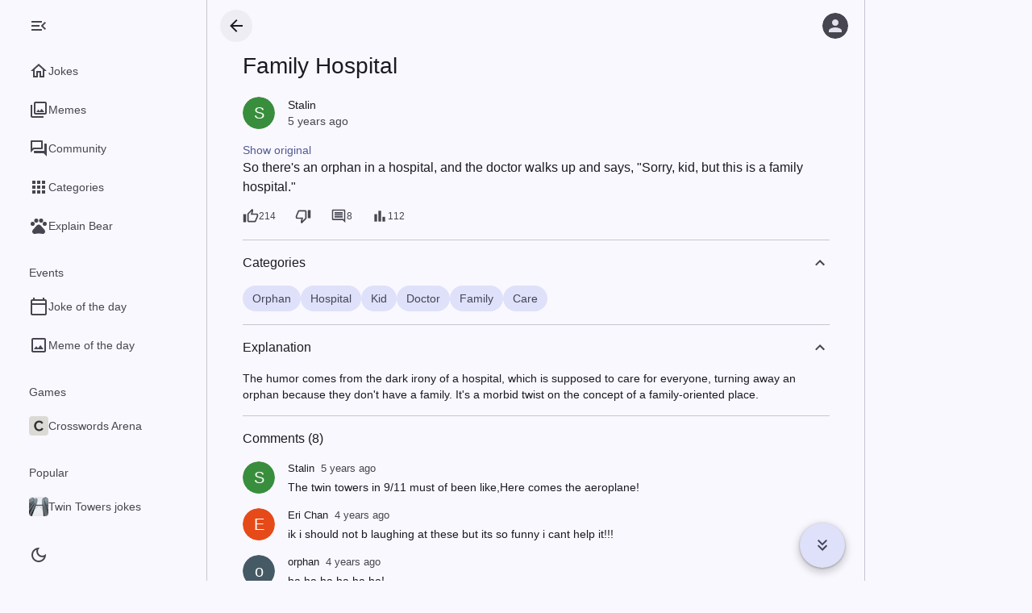

--- FILE ---
content_type: text/html; charset=utf-8
request_url: https://worstjokesever.com/jokes/p/family-hospital
body_size: 12418
content:
<!DOCTYPE html><html lang="en" data-color-scheme="light" data-level="0" data-navigation-rail-type="expanded"><head><meta charSet="utf-8"/><meta name="viewport" content="width=device-width,minimum-scale=1,initial-scale=1,viewport-fit=cover"/><link rel="preload" as="image" href="/crosswordsarena-icon.png"/><link rel="modulepreload" fetchPriority="low" href="https://cdn.worstjokesever.com/main-XZZ4PXAX.js"/><script async="" src="https://securepubads.g.doubleclick.net/tag/js/gpt.js"></script><script async="" src="https://www.googletagmanager.com/gtag/js?id=G-YSLG5TD2RX"></script><link rel="modulepreload" href="https://cdn.worstjokesever.com/translations.en-ALBMUW4S.js"/><link rel="modulepreload" href="https://cdn.worstjokesever.com/chunk-UNRMPGON.js"/><link rel="preconnect" href="https://images.unsplash.com" crossorigin=""/><link rel="dns-prefetch" href="https://images.unsplash.com" crossorigin=""/><link rel="manifest" href="/manifest.json"/><link rel="icon" type="image/svg+xml" href="/icon.svg"/><link rel="icon" type="image/png" href="/icon.png"/><link rel="apple-touch-icon" href="/icon-maskable.png"/><meta name="theme-color" content="#faf8ff" data-light-theme-color="#faf8ff" data-dark-theme-color="#121318"/><title>Family Hospital - Worst Jokes Ever</title><meta name="robots" content="all, max-image-preview:large"/><meta name="description" content="An orphan is told by a doctor in a hospital that it&#x27;s a &quot;family hospital&quot;."/><link rel="canonical" href="https://worstjokesever.com/jokes/p/family-hospital"/><link rel="stylesheet" href="https://cdn.worstjokesever.com/main-CQ6SUTI5.css"/><script>window.__CONFIG__ = {"hostname":"worstjokesever.com","name":"Worst Jokes Ever","analytics":{"trackingId":"G-YSLG5TD2RX"},"gpt":{"adUnitPath":"/66950634/worstjokesever.com"},"mgid":{"adId":"M284706ScriptRootC742404","adSrc":"https://jsc.mgid.com/w/o/worstjokesever.com.742404.js","siteId":"284706","widgetId":"1827415"},"features":["jokeOfTheDay"],"language":"en"};</script><script>"use strict";(()=>{window.gtag_enable_tcf_support=!0;window.dataLayer=window.dataLayer||[];var e=function(){window.dataLayer.push(arguments)};window.gtag=e;e("js",new Date);e("config",window.__CONFIG__.analytics.trackingId,{send_page_view:!1});var t="matchMedia"in window&&window.matchMedia("(prefers-color-scheme: dark)").matches?"dark":"light";e("event","prefers_color_scheme_dimension",{prefers_color_scheme:t,non_interaction:!0});var n=document.documentElement.getAttribute("data-color-scheme");e("event","color_scheme_dimension",{color_scheme:n,non_interaction:!0});})();
</script><script>"use strict";(()=>{var c,t=(c=window.matchMedia)!=null&&c.call(window,"(prefers-color-scheme: dark)").matches?"dark":"light",o=window.localStorage.getItem("colorScheme");o&&(t=o);document.documentElement.dataset.colorScheme=t;var e=document.documentElement.querySelector("meta[name=theme-color]");e.content=t==="dark"?e.dataset.darkThemeColor:e.dataset.lightThemeColor;})();
</script><script>"use strict";(()=>{function e(){try{let a=localStorage.getItem("navigationRailType");return a&&JSON.parse(a)==="collapsed"?"collapsed":"expanded"}catch(a){return"expanded"}}var t,i=(t=window.matchMedia)==null?void 0:t.call(window,"(min-width: 1240px)").matches;document.documentElement.dataset.navigationRailType=i?e():"collapsed";})();
</script><style></style></head><body><div id="root"><div class="layout layout--has-navigation"><div class="layout__scrim"></div><div class="layout__navigation"><nav class="navigation-rail"><div class="navigation-rail__menu-button-container"><button title="Menu" class="icon-button icon-button--standard navigation-rail__menu-button" type="button"><svg height="24" viewBox="0 0 24 24" width="24"><path d="M3 18h18v-2H3v2zm0-5h18v-2H3v2zm0-7v2h18V6H3z"></path></svg><svg height="24" viewBox="0 0 24 24" width="24"><path d="M3,18h13v-2H3V18z M3,13h10v-2H3V13z M3,6v2h13V6H3z M21,15.59L17.42,12L21,8.41L19.59,7l-5,5l5,5L21,15.59z"></path></svg></button></div><div class="navigation-rail__content"><ul class="navigation-rail__list"><li class="navigation-rail-item"><a class="navigation-rail-item__link" href="/"><div class="navigation-rail-item__active-indicator"><svg height="24" viewBox="0 0 24 24" width="24"><path d="M12 5.69l5 4.5V18h-2v-6H9v6H7v-7.81l5-4.5M12 3L2 12h3v8h6v-6h2v6h6v-8h3L12 3z"></path></svg></div><div class="navigation-rail-item__label">Jokes</div></a></li><li class="navigation-rail-item"><a class="navigation-rail-item__link" href="/memes"><div class="navigation-rail-item__active-indicator"><svg height="24" viewBox="0 0 24 24" width="24"><path d="M20 4v12H8V4h12m0-2H8c-1.1 0-2 .9-2 2v12c0 1.1.9 2 2 2h12c1.1 0 2-.9 2-2V4c0-1.1-.9-2-2-2zm-8.5 9.67l1.69 2.26 2.48-3.1L19 15H9zM2 6v14c0 1.1.9 2 2 2h14v-2H4V6H2z"></path></svg></div><div class="navigation-rail-item__label">Memes</div></a></li><li class="navigation-rail-item"><a class="navigation-rail-item__link" href="/community"><div class="navigation-rail-item__active-indicator"><svg height="24" viewBox="0 0 24 24" width="24"><path d="M15 4v7H5.17L4 12.17V4h11m1-2H3c-.55 0-1 .45-1 1v14l4-4h10c.55 0 1-.45 1-1V3c0-.55-.45-1-1-1zm5 4h-2v9H6v2c0 .55.45 1 1 1h11l4 4V7c0-.55-.45-1-1-1z"></path></svg></div><div class="navigation-rail-item__label">Community</div></a></li><li class="navigation-rail-item"><a class="navigation-rail-item__link" href="/categories"><div class="navigation-rail-item__active-indicator"><svg height="24" viewBox="0 0 24 24" width="24"><path d="M4 8h4V4H4v4zm6 12h4v-4h-4v4zm-6 0h4v-4H4v4zm0-6h4v-4H4v4zm6 0h4v-4h-4v4zm6-10v4h4V4h-4zm-6 4h4V4h-4v4zm6 6h4v-4h-4v4zm0 6h4v-4h-4v4z"></path></svg></div><div class="navigation-rail-item__label">Categories</div></a></li><li class="navigation-rail-item"><a href="https://wtfbear.com/en" class="navigation-rail-item__link"><div class="navigation-rail-item__active-indicator"><svg height="24" viewBox="0 0 24 24" width="24"><circle cx="4.5" cy="9.5" r="2.5"></circle><circle cx="9" cy="5.5" r="2.5"></circle><circle cx="15" cy="5.5" r="2.5"></circle><circle cx="19.5" cy="9.5" r="2.5"></circle><path d="M17.34 14.86c-.87-1.02-1.6-1.89-2.48-2.91-.46-.54-1.05-1.08-1.75-1.32-.11-.04-.22-.07-.33-.09-.25-.04-.52-.04-.78-.04s-.53 0-.79.05c-.11.02-.22.05-.33.09-.7.24-1.28.78-1.75 1.32-.87 1.02-1.6 1.89-2.48 2.91-1.31 1.31-2.92 2.76-2.62 4.79.29 1.02 1.02 2.03 2.33 2.32.73.15 3.06-.44 5.54-.44h.18c2.48 0 4.81.58 5.54.44 1.31-.29 2.04-1.31 2.33-2.32.31-2.04-1.3-3.49-2.61-4.8z"></path></svg></div><div class="navigation-rail-item__label">Explain Bear</div></a></li></ul><div class="navigation-rail__secondary-content"><h3 class="navigation-rail__section-header">Events</h3><ul class="navigation-rail__list"><li class="navigation-rail-item"><a class="navigation-rail-item__link" href="/joke-of-the-day"><div class="navigation-rail-item__active-indicator"><svg height="24" viewBox="0 0 24 24" width="24"><path d="M20 3h-1V1h-2v2H7V1H5v2H4c-1.1 0-2 .9-2 2v16c0 1.1.9 2 2 2h16c1.1 0 2-.9 2-2V5c0-1.1-.9-2-2-2zm0 18H4V10h16v11zm0-13H4V5h16v3z"></path></svg></div><div class="navigation-rail-item__label">Joke of the day</div></a></li><li class="navigation-rail-item"><a class="navigation-rail-item__link" href="/meme-of-the-day"><div class="navigation-rail-item__active-indicator"><svg height="24" viewBox="0 0 24 24" width="24"><path d="M19 5v14H5V5h14m0-2H5c-1.1 0-2 .9-2 2v14c0 1.1.9 2 2 2h14c1.1 0 2-.9 2-2V5c0-1.1-.9-2-2-2zm-4.86 8.86l-3 3.87L9 13.14 6 17h12l-3.86-5.14z"></path></svg></div><div class="navigation-rail-item__label">Meme of the day</div></a></li></ul><h3 class="navigation-rail__section-header">Games</h3><ul class="navigation-rail__list"><li class="navigation-rail-item"><a href="https://crosswordsarena.com/en" class="navigation-rail-item__link"><div class="navigation-rail-item__active-indicator"><img src="/crosswordsarena-icon.png" alt="" width="24" height="24"/></div><div class="navigation-rail-item__label">Crosswords Arena</div></a></li></ul><h3 class="navigation-rail__section-header">Popular</h3><ul class="navigation-rail__list"><li class="navigation-rail-item"><a class="navigation-rail-item__link" href="/twin-towers"><div class="navigation-rail-item__active-indicator"><img alt="" height="24" loading="lazy" src="https://cdn.worstjokesever.com/i/t/24/1/1520038933211-3663745c0de8/twin-towers.png" srcSet="https://cdn.worstjokesever.com/i/t/24/2/1520038933211-3663745c0de8/twin-towers.png 2x" width="24"/></div><div class="navigation-rail-item__label">Twin Towers jokes</div></a></li><li class="navigation-rail-item"><a class="navigation-rail-item__link" href="/orphan"><div class="navigation-rail-item__active-indicator"><img alt="" height="24" loading="lazy" src="https://cdn.worstjokesever.com/i/t/24/1/1496321636205-47c719b3bf35/orphan.png" srcSet="https://cdn.worstjokesever.com/i/t/24/2/1496321636205-47c719b3bf35/orphan.png 2x" width="24"/></div><div class="navigation-rail-item__label">Orphan jokes</div></a></li><li class="navigation-rail-item"><a class="navigation-rail-item__link" href="/lesbian"><div class="navigation-rail-item__active-indicator"><img alt="" height="24" loading="lazy" src="https://cdn.worstjokesever.com/i/t/24/1/1522659536630-ce1b6286426f/lesbian.png" srcSet="https://cdn.worstjokesever.com/i/t/24/2/1522659536630-ce1b6286426f/lesbian.png 2x" width="24"/></div><div class="navigation-rail-item__label">Lesbian jokes</div></a></li><li class="navigation-rail-item"><a class="navigation-rail-item__link" href="/priest"><div class="navigation-rail-item__active-indicator"><img alt="" height="24" loading="lazy" src="https://cdn.worstjokesever.com/i/t/24/1/1474867985807-96ca17098cc9/priest.png" srcSet="https://cdn.worstjokesever.com/i/t/24/2/1474867985807-96ca17098cc9/priest.png 2x" width="24"/></div><div class="navigation-rail-item__label">Priest jokes</div></a></li><li class="navigation-rail-item"><a class="navigation-rail-item__link" href="/wheelchair"><div class="navigation-rail-item__active-indicator"><img alt="" height="24" loading="lazy" src="https://cdn.worstjokesever.com/i/t/24/1/1469573054742-64da3f2527fc/wheelchair.png" srcSet="https://cdn.worstjokesever.com/i/t/24/2/1469573054742-64da3f2527fc/wheelchair.png 2x" width="24"/></div><div class="navigation-rail-item__label">Wheelchair jokes</div></a></li><li class="navigation-rail-item"><a class="navigation-rail-item__link" href="/hairline"><div class="navigation-rail-item__active-indicator"><img alt="" height="24" loading="lazy" src="https://cdn.worstjokesever.com/i/t/24/1/1547037579-f0fc020ac3be/hairline.png" srcSet="https://cdn.worstjokesever.com/i/t/24/2/1547037579-f0fc020ac3be/hairline.png 2x" width="24"/></div><div class="navigation-rail-item__label">Hairline jokes</div></a></li><li class="navigation-rail-item"><a class="navigation-rail-item__link" href="/morbid-jokes"><div class="navigation-rail-item__active-indicator"><img alt="" height="24" loading="lazy" src="https://cdn.worstjokesever.com/i/t/24/1/1475001575989-8d02d2e6de0b/morbid-jokes.png" srcSet="https://cdn.worstjokesever.com/i/t/24/2/1475001575989-8d02d2e6de0b/morbid-jokes.png 2x" width="24"/></div><div class="navigation-rail-item__label">Morbid jokes</div></a></li><li class="navigation-rail-item"><a class="navigation-rail-item__link" href="/autism"><div class="navigation-rail-item__active-indicator"><img alt="" height="24" loading="lazy" src="https://cdn.worstjokesever.com/i/t/24/1/1495900593237-22dc861b231d/autism.png" srcSet="https://cdn.worstjokesever.com/i/t/24/2/1495900593237-22dc861b231d/autism.png 2x" width="24"/></div><div class="navigation-rail-item__label">Autism jokes</div></a></li><li class="navigation-rail-item"><a class="navigation-rail-item__link" href="/9-11-jokes"><div class="navigation-rail-item__active-indicator"><img alt="" height="24" loading="lazy" src="https://cdn.worstjokesever.com/i/t/24/1/1556299524-3f6dbd5cf231/9-11-jokes.png" srcSet="https://cdn.worstjokesever.com/i/t/24/2/1556299524-3f6dbd5cf231/9-11-jokes.png 2x" width="24"/></div><div class="navigation-rail-item__label">9/11 jokes jokes</div></a></li><li class="navigation-rail-item"><a class="navigation-rail-item__link" href="/flat"><div class="navigation-rail-item__active-indicator"><img alt="" height="24" loading="lazy" src="https://cdn.worstjokesever.com/i/t/24/1/1497238932193-904bf1749495/flat.png" srcSet="https://cdn.worstjokesever.com/i/t/24/2/1497238932193-904bf1749495/flat.png 2x" width="24"/></div><div class="navigation-rail-item__label">Flat jokes</div></a></li><li class="navigation-rail-item"><a class="navigation-rail-item__link" href="/incest"><div class="navigation-rail-item__active-indicator"><img alt="" height="24" loading="lazy" src="https://cdn.worstjokesever.com/i/t/24/1/1586349781438-39d0350a0c93/incest.png" srcSet="https://cdn.worstjokesever.com/i/t/24/2/1586349781438-39d0350a0c93/incest.png 2x" width="24"/></div><div class="navigation-rail-item__label">Incest jokes</div></a></li><li class="navigation-rail-item"><a class="navigation-rail-item__link" href="/hormone"><div class="navigation-rail-item__active-indicator"><img alt="" height="24" loading="lazy" src="https://cdn.worstjokesever.com/i/t/24/1/1576065435202-e0a7979b93e3/hormone.png" srcSet="https://cdn.worstjokesever.com/i/t/24/2/1576065435202-e0a7979b93e3/hormone.png 2x" width="24"/></div><div class="navigation-rail-item__label">Hormone jokes</div></a></li><li class="navigation-rail-item"><a class="navigation-rail-item__link" href="/stephen-hawking"><div class="navigation-rail-item__active-indicator"><img alt="" height="24" loading="lazy" src="https://cdn.worstjokesever.com/i/t/24/1/1464802686167-b939a6910659/stephen-hawking.png" srcSet="https://cdn.worstjokesever.com/i/t/24/2/1464802686167-b939a6910659/stephen-hawking.png 2x" width="24"/></div><div class="navigation-rail-item__label">Stephen Hawking jokes</div></a></li><li class="navigation-rail-item"><a class="navigation-rail-item__link" href="/chin"><div class="navigation-rail-item__active-indicator"><img alt="" height="24" loading="lazy" src="https://cdn.worstjokesever.com/i/t/24/1/1465658100656-b65268ea4c2e/chin.png" srcSet="https://cdn.worstjokesever.com/i/t/24/2/1465658100656-b65268ea4c2e/chin.png 2x" width="24"/></div><div class="navigation-rail-item__label">Chin jokes</div></a></li><li class="navigation-rail-item"><a class="navigation-rail-item__link" href="/indian"><div class="navigation-rail-item__active-indicator"><img alt="" height="24" loading="lazy" src="https://cdn.worstjokesever.com/i/t/24/1/1465197779420-a3e26bda1bfe/indian.png" srcSet="https://cdn.worstjokesever.com/i/t/24/2/1465197779420-a3e26bda1bfe/indian.png 2x" width="24"/></div><div class="navigation-rail-item__label">Indian jokes</div></a></li><li class="navigation-rail-item"><a class="navigation-rail-item__link" href="/mitosis"><div class="navigation-rail-item__active-indicator"><img alt="" height="24" loading="lazy" src="https://cdn.worstjokesever.com/i/t/24/1/1576086686350-2f5dba3ffeb3/mitosis.png" srcSet="https://cdn.worstjokesever.com/i/t/24/2/1576086686350-2f5dba3ffeb3/mitosis.png 2x" width="24"/></div><div class="navigation-rail-item__label">Mitosis jokes</div></a></li><li class="navigation-rail-item"><a class="navigation-rail-item__link" href="/sally"><div class="navigation-rail-item__active-indicator"><img alt="" height="24" loading="lazy" src="https://cdn.worstjokesever.com/i/t/24/1/1523170580195-af169bda35b2/sally.png" srcSet="https://cdn.worstjokesever.com/i/t/24/2/1523170580195-af169bda35b2/sally.png 2x" width="24"/></div><div class="navigation-rail-item__label">Sally jokes</div></a></li><li class="navigation-rail-item"><a class="navigation-rail-item__link" href="/prostitution"><div class="navigation-rail-item__active-indicator"><img alt="" height="24" loading="lazy" src="https://cdn.worstjokesever.com/i/tx/24/1/reserve/i0SaxRxgRQW47Q9uoPKw_IMG_7279b.jpg/prostitution.png" srcSet="https://cdn.worstjokesever.com/i/tx/24/2/reserve/i0SaxRxgRQW47Q9uoPKw_IMG_7279b.jpg/prostitution.png 2x" width="24"/></div><div class="navigation-rail-item__label">Prostitution jokes</div></a></li><li class="navigation-rail-item"><a class="navigation-rail-item__link" href="/testicle"><div class="navigation-rail-item__active-indicator"><img alt="" height="24" loading="lazy" src="https://cdn.worstjokesever.com/i/t/24/1/1674995870731-3449fdf18ccd/testicle.png" srcSet="https://cdn.worstjokesever.com/i/t/24/2/1674995870731-3449fdf18ccd/testicle.png 2x" width="24"/></div><div class="navigation-rail-item__label">Testicle jokes</div></a></li><li class="navigation-rail-item"><a class="navigation-rail-item__link" href="/cremation"><div class="navigation-rail-item__active-indicator"><img alt="" height="24" loading="lazy" src="https://cdn.worstjokesever.com/i/t/24/1/1675307090278-422d776595e6/cremation.png" srcSet="https://cdn.worstjokesever.com/i/t/24/2/1675307090278-422d776595e6/cremation.png 2x" width="24"/></div><div class="navigation-rail-item__label">Cremation jokes</div></a></li><li class="navigation-rail-item"><a class="navigation-rail-item__link" href="/categories"><div class="navigation-rail-item__active-indicator"><svg height="24" viewBox="0 0 24 24" width="24"><path d="M4 8h4V4H4v4zm6 12h4v-4h-4v4zm-6 0h4v-4H4v4zm0-6h4v-4H4v4zm6 0h4v-4h-4v4zm6-10v4h4V4h-4zm-6 4h4V4h-4v4zm6 6h4v-4h-4v4zm0 6h4v-4h-4v4z"></path></svg></div><div class="navigation-rail-item__label">All categories</div></a></li></ul><div class="navigation-rail__install-app-button-container"><ul class="navigation-rail__list"><li class="navigation-rail-item"><button type="button" class="navigation-rail-item__link"><div class="navigation-rail-item__active-indicator"><svg height="24" viewBox="0 0 24 24" width="24"><path d="M17,18H7V6h7V4H7V3h7V1.01L7,1C5.9,1,5,1.9,5,3v18c0,1.1,0.9,2,2,2h10c1.1,0,2-0.9,2-2v-5h-2V18z M17,21H7v-1h10V21z"></path><polygon points="18,14 23,9 21.59,7.59 19,10.17 19,3 17,3 17,10.17 14.41,7.59 13,9"></polygon></svg></div><div class="navigation-rail-item__label">Install app</div></button></li></ul></div><footer class="navigation-drawer-footer"><div class="navigation-drawer-footer__item"><a class="navigation-drawer-footer__link" href="/privacy.html" target="_blank" rel="noreferrer">Privacy</a></div><div class="navigation-drawer-footer__item"><a class="navigation-drawer-footer__link" href="/contact.html" target="_blank" rel="noreferrer">Contact</a></div><div class="navigation-drawer-footer__item"><button class="navigation-drawer-footer__link" type="button">Privacy options (GDPR)</button></div></footer></div></div><div class="navigation-rail__bottom-actions"><button class="color-scheme-button color-scheme-button--icon-only" type="button" title="Dark mode"><svg height="24" viewBox="0 0 24 24" width="24"><path d="M12,9c1.65,0,3,1.35,3,3s-1.35,3-3,3s-3-1.35-3-3S10.35,9,12,9 M12,7c-2.76,0-5,2.24-5,5s2.24,5,5,5s5-2.24,5-5 S14.76,7,12,7L12,7z M2,13l2,0c0.55,0,1-0.45,1-1s-0.45-1-1-1l-2,0c-0.55,0-1,0.45-1,1S1.45,13,2,13z M20,13l2,0c0.55,0,1-0.45,1-1 s-0.45-1-1-1l-2,0c-0.55,0-1,0.45-1,1S19.45,13,20,13z M11,2v2c0,0.55,0.45,1,1,1s1-0.45,1-1V2c0-0.55-0.45-1-1-1S11,1.45,11,2z M11,20v2c0,0.55,0.45,1,1,1s1-0.45,1-1v-2c0-0.55-0.45-1-1-1C11.45,19,11,19.45,11,20z M5.99,4.58c-0.39-0.39-1.03-0.39-1.41,0 c-0.39,0.39-0.39,1.03,0,1.41l1.06,1.06c0.39,0.39,1.03,0.39,1.41,0s0.39-1.03,0-1.41L5.99,4.58z M18.36,16.95 c-0.39-0.39-1.03-0.39-1.41,0c-0.39,0.39-0.39,1.03,0,1.41l1.06,1.06c0.39,0.39,1.03,0.39,1.41,0c0.39-0.39,0.39-1.03,0-1.41 L18.36,16.95z M19.42,5.99c0.39-0.39,0.39-1.03,0-1.41c-0.39-0.39-1.03-0.39-1.41,0l-1.06,1.06c-0.39,0.39-0.39,1.03,0,1.41 s1.03,0.39,1.41,0L19.42,5.99z M7.05,18.36c0.39-0.39,0.39-1.03,0-1.41c-0.39-0.39-1.03-0.39-1.41,0l-1.06,1.06 c-0.39,0.39-0.39,1.03,0,1.41s1.03,0.39,1.41,0L7.05,18.36z"></path></svg><svg height="24" viewBox="0 0 24 24" width="24"><path d="M9.37,5.51C9.19,6.15,9.1,6.82,9.1,7.5c0,4.08,3.32,7.4,7.4,7.4c0.68,0,1.35-0.09,1.99-0.27C17.45,17.19,14.93,19,12,19 c-3.86,0-7-3.14-7-7C5,9.07,6.81,6.55,9.37,5.51z M12,3c-4.97,0-9,4.03-9,9s4.03,9,9,9s9-4.03,9-9c0-0.46-0.04-0.92-0.1-1.36 c-0.98,1.37-2.58,2.26-4.4,2.26c-2.98,0-5.4-2.42-5.4-5.4c0-1.81,0.89-3.42,2.26-4.4C12.92,3.04,12.46,3,12,3L12,3z"></path></svg></button></div></nav></div><div class="layout__body"><div class="supporting-pane-layout"><div class="side-sheet"><div class="side-sheet__toolbar"></div><div class="side-sheet__content"></div></div><div class="supporting-pane-layout__content"><header class="app-bar app-bar--medium app-bar--with-leading-button app-bar--transparent"><div class="app-bar__leading-button-container"><a class="icon-button icon-button--standard" href="/"><svg height="24" viewBox="0 0 24 24" width="24"><title>Back</title><path d="M20 11H7.83l5.59-5.59L12 4l-8 8 8 8 1.41-1.41L7.83 13H20v-2z"></path></svg></a></div><div class="app-bar__content"></div><div class="app-bar__trailing-buttons-container"><button aria-label="Log in" title="Log in" class="icon-button icon-button--standard app-bar__user-button app-bar__user-button--not-logged-in" type="button"><svg class="avatar avatar--anonymous" width="32" height="32" aria-hidden="true" viewBox="0 0 24 24"><circle cx="12" cy="12" r="12"></circle><path transform="translate(12, 12) scale(0.75) translate(-12, -12)" d="M12 12c2.21 0 4-1.79 4-4s-1.79-4-4-4-4 1.79-4 4 1.79 4 4 4zm0 2c-2.67 0-8 1.34-8 4v2h16v-2c0-2.66-5.33-4-8-4z"></path></svg></button></div></header><div class="post-page" itemScope="" itemType="https://schema.org/WebPage"><meta itemProp="url" content="https://worstjokesever.com/jokes/p/family-hospital"/><div class="breadcrumb-list" itemProp="breadcrumb" itemScope="" itemType="https://schema.org/BreadcrumbList"><div itemProp="itemListElement" itemScope="" itemType="https://schema.org/ListItem"><meta itemProp="item" content="https://worstjokesever.com"/><meta itemProp="name" content="Jokes"/><meta itemProp="position" content="1"/></div><div itemProp="itemListElement" itemScope="" itemType="https://schema.org/ListItem"><meta itemProp="item" content="https://worstjokesever.com/orphan"/><meta itemProp="name" content="Orphan"/><meta itemProp="position" content="2"/></div></div><div class="breadcrumb-list" itemProp="breadcrumb" itemScope="" itemType="https://schema.org/BreadcrumbList"><div itemProp="itemListElement" itemScope="" itemType="https://schema.org/ListItem"><meta itemProp="item" content="https://worstjokesever.com"/><meta itemProp="name" content="Jokes"/><meta itemProp="position" content="1"/></div><div itemProp="itemListElement" itemScope="" itemType="https://schema.org/ListItem"><meta itemProp="item" content="https://worstjokesever.com/hospital"/><meta itemProp="name" content="Hospital"/><meta itemProp="position" content="2"/></div></div><div class="breadcrumb-list" itemProp="breadcrumb" itemScope="" itemType="https://schema.org/BreadcrumbList"><div itemProp="itemListElement" itemScope="" itemType="https://schema.org/ListItem"><meta itemProp="item" content="https://worstjokesever.com"/><meta itemProp="name" content="Jokes"/><meta itemProp="position" content="1"/></div><div itemProp="itemListElement" itemScope="" itemType="https://schema.org/ListItem"><meta itemProp="item" content="https://worstjokesever.com/kid"/><meta itemProp="name" content="Kid"/><meta itemProp="position" content="2"/></div></div><div class="breadcrumb-list" itemProp="breadcrumb" itemScope="" itemType="https://schema.org/BreadcrumbList"><div itemProp="itemListElement" itemScope="" itemType="https://schema.org/ListItem"><meta itemProp="item" content="https://worstjokesever.com"/><meta itemProp="name" content="Jokes"/><meta itemProp="position" content="1"/></div><div itemProp="itemListElement" itemScope="" itemType="https://schema.org/ListItem"><meta itemProp="item" content="https://worstjokesever.com/doctor"/><meta itemProp="name" content="Doctor"/><meta itemProp="position" content="2"/></div></div><div class="breadcrumb-list" itemProp="breadcrumb" itemScope="" itemType="https://schema.org/BreadcrumbList"><div itemProp="itemListElement" itemScope="" itemType="https://schema.org/ListItem"><meta itemProp="item" content="https://worstjokesever.com"/><meta itemProp="name" content="Jokes"/><meta itemProp="position" content="1"/></div><div itemProp="itemListElement" itemScope="" itemType="https://schema.org/ListItem"><meta itemProp="item" content="https://worstjokesever.com/family"/><meta itemProp="name" content="Family"/><meta itemProp="position" content="2"/></div></div><div class="breadcrumb-list" itemProp="breadcrumb" itemScope="" itemType="https://schema.org/BreadcrumbList"><div itemProp="itemListElement" itemScope="" itemType="https://schema.org/ListItem"><meta itemProp="item" content="https://worstjokesever.com"/><meta itemProp="name" content="Jokes"/><meta itemProp="position" content="1"/></div><div itemProp="itemListElement" itemScope="" itemType="https://schema.org/ListItem"><meta itemProp="item" content="https://worstjokesever.com/care"/><meta itemProp="name" content="Care"/><meta itemProp="position" content="2"/></div></div><div itemProp="speakable" itemScope="" itemType="https://schema.org/SpeakableSpecification"><meta itemProp="cssSelector" content="[data-speakable]"/></div><main itemProp="mainEntity" itemScope="" itemType="https://schema.org/SocialMediaPosting"><h1 class="post-page__title">Family Hospital</h1><div class="post-page__post"><article id="5ec2728381b6953d35efa3e3" class="post post--large post--standard"><meta itemProp="headline" content="Family Hospital"/><meta itemProp="url" content="https://worstjokesever.com/jokes/p/family-hospital"/><meta itemProp="mainEntityOfPage" content="https://worstjokesever.com/jokes/p/family-hospital"/><div class="post__avatar"><a class="avatar-link" tabindex="-1" aria-hidden="true" href="/~Stalin"><svg class="avatar" style="fill:#388e3c" width="40" height="40" viewBox="0 0 40 40" aria-hidden="true"><circle cx="20" cy="20" r="20"></circle><text dominant-baseline="central" text-anchor="middle" x="50%" y="50%" font-size="20">S</text></svg></a></div><header class="post__header"><div class="post__header-container"><div class="post__header-item" itemProp="author" itemScope="" itemType="https://schema.org/Person"><a class="post__link" rel="nofollow" href="/~Stalin"><span itemProp="name">Stalin</span></a><meta itemProp="url" content="https://worstjokesever.com/~Stalin"/></div><div class="post__header-item post__header-item--date"><a class="post__link" href="/jokes/p/family-hospital"><time itemProp="dateCreated datePublished" dateTime="2020-05-18T11:33:23.672Z">5 years ago</time></a></div></div></header><section class="post__content"><div class="post__original-button-container" data-nosnippet=""><button class="button button--standard button--xsmall" type="button">Show original</button></div><div class="post__text" data-speakable="" itemProp="text"><p>So there&#x27;s an orphan in a hospital, and the doctor walks up and says, &quot;Sorry, kid, but this is a family hospital.&quot;</p></div></section><footer class="post__footer"><menu class="post__actions"><li><button class="button button--standard button--xsmall post__button" aria-label="214 likes" itemProp="interactionStatistic" itemType="https://schema.org/InteractionCounter" itemScope="" title="Like" type="button"><svg height="24" viewBox="0 0 24 24" width="24"><path d="M9 21h9c.83 0 1.54-.5 1.84-1.22l3.02-7.05c.09-.23.14-.47.14-.73v-2c0-1.1-.9-2-2-2h-6.31l.95-4.57.03-.32c0-.41-.17-.79-.44-1.06L14.17 1 7.58 7.59C7.22 7.95 7 8.45 7 9v10c0 1.1.9 2 2 2zM9 9l4.34-4.34L12 10h9v2l-3 7H9V9zM1 9h4v12H1z"></path></svg><span itemProp="userInteractionCount" data-nosnippet="">214</span><meta itemProp="interactionType" content="https://schema.org/LikeAction"/></button></li><li><button class="button button--standard button--xsmall post__button" aria-label="Dislike" title="Dislike" type="button"><svg height="24" viewBox="0 0 24 24" width="24"><path d="M15 3H6c-.83 0-1.54.5-1.84 1.22l-3.02 7.05c-.09.23-.14.47-.14.73v2c0 1.1.9 2 2 2h6.31l-.95 4.57-.03.32c0 .41.17.79.44 1.06L9.83 23l6.59-6.59c.36-.36.58-.86.58-1.41V5c0-1.1-.9-2-2-2zm0 12l-4.34 4.34L12 14H3v-2l3-7h9v10zm4-12h4v12h-4z"></path></svg></button></li><li><a class="button button--standard button--xsmall post__button" aria-label="8 comments" itemProp="interactionStatistic" itemType="https://schema.org/InteractionCounter" itemScope="" title="Comments" href="/jokes/p/family-hospital"><svg height="24" viewBox="0 0 24 24" width="24"><path d="M21.99 4c0-1.1-.89-2-1.99-2H4c-1.1 0-2 .9-2 2v12c0 1.1.9 2 2 2h14l4 4-.01-18zM20 4v13.17L18.83 16H4V4h16zM6 12h12v2H6zm0-3h12v2H6zm0-3h12v2H6z"></path></svg><span itemProp="userInteractionCount" data-nosnippet="">8</span><meta itemProp="interactionType" content="https://schema.org/CommentAction"/></a></li><li><button class="button button--standard button--xsmall post__button" title="Views" type="button"><svg height="24" viewBox="0 0 24 24" width="24"><rect height="11" width="4" x="4" y="9"></rect><rect height="7" width="4" x="16" y="13"></rect><rect height="16" width="4" x="10" y="4"></rect></svg><span data-nosnippet="">112</span></button></li><li class="post__more-button-container"><button aria-label="More" class="icon-button icon-button--standard icon-button--xsmall icon-button--narrow post__button" type="button"><svg height="24" viewBox="0 0 24 24" width="24"><path d="M12 8c1.1 0 2-.9 2-2s-.9-2-2-2-2 .9-2 2 .9 2 2 2zm0 2c-1.1 0-2 .9-2 2s.9 2 2 2 2-.9 2-2-.9-2-2-2zm0 6c-1.1 0-2 .9-2 2s.9 2 2 2 2-.9 2-2-.9-2-2-2z"></path></svg></button></li></menu></footer></article></div><section class="post-page-section post-page-section--collapsible"><header class="post-page-section__header" aria-expanded="true"><h2 class="post-page-section__title">Categories</h2><div class="post-page-section__actions"><button class="icon-button icon-button--standard" type="button"><svg height="24" viewBox="0 0 24 24" width="24"><path d="M12 8l-6 6 1.41 1.41L12 10.83l4.59 4.58L18 14l-6-6z"></path></svg></button></div></header><div class="post-page-section__content"><ul class="post-page__category-list"><li><a class="button button--tonal button--xsmall" data-keyword="orphan" href="/orphan">Orphan</a></li><li><a class="button button--tonal button--xsmall" data-keyword="hospital" href="/hospital">Hospital</a></li><li><a class="button button--tonal button--xsmall" data-keyword="kid" href="/kid">Kid</a></li><li><a class="button button--tonal button--xsmall" data-keyword="doctor" href="/doctor">Doctor</a></li><li><a class="button button--tonal button--xsmall" data-keyword="family" href="/family">Family</a></li><li><a class="button button--tonal button--xsmall" data-keyword="care" href="/care">Care</a></li></ul></div></section><section class="post-page-section post-page-section--collapsible"><header class="post-page-section__header" aria-expanded="true"><h2 class="post-page-section__title">Explanation</h2><div class="post-page-section__actions"><button class="icon-button icon-button--standard" type="button"><svg height="24" viewBox="0 0 24 24" width="24"><path d="M12 8l-6 6 1.41 1.41L12 10.83l4.59 4.58L18 14l-6-6z"></path></svg></button></div></header><div class="post-page-section__content"><p class="post-page__explanation">The humor comes from the dark irony of a hospital, which is supposed to care for everyone, turning away an orphan because they don&#x27;t have a family. It&#x27;s a morbid twist on the concept of a family-oriented place.</p></div></section><section class="post-page-section"><header class="post-page-section__header"><h2 class="post-page-section__title">Comments (8)</h2></header><div class="post-page-section__content"><meta itemProp="commentCount" content="8"/><div class="comment-section__comments"><article id="5ec27301063711f5c72b477b" class="comment" itemProp="comment" itemScope="" itemType="https://schema.org/Comment"><a class="avatar-link" tabindex="-1" aria-hidden="true" href="/~Stalin"><svg class="avatar" style="fill:#388e3c" width="40" height="40" viewBox="0 0 40 40" aria-hidden="true"><circle cx="20" cy="20" r="20"></circle><text dominant-baseline="central" text-anchor="middle" x="50%" y="50%" font-size="20">S</text></svg></a><div class="comment__content"><header class="comment__header"><h3 class="comment__author" itemProp="author" itemScope="" itemType="https://schema.org/Person"><a class="comment__username" rel="nofollow" href="/~Stalin"><span itemProp="name">Stalin</span></a><meta itemProp="url" content="https://worstjokesever.com/~Stalin"/></h3><time class="comment__date" dateTime="2020-05-18T11:35:29.195Z" itemProp="datePublished">5 years ago</time></header><div class="comment__text" itemProp="text"><p>The twin towers in 9/11 must of been like,Here comes the aeroplane!</p></div></div><button class="comment__button" type="button" aria-label="More"><svg height="24" viewBox="0 0 24 24" width="24"><path d="M12 8c1.1 0 2-.9 2-2s-.9-2-2-2-2 .9-2 2 .9 2 2 2zm0 2c-1.1 0-2 .9-2 2s.9 2 2 2 2-.9 2-2-.9-2-2-2zm0 6c-1.1 0-2 .9-2 2s.9 2 2 2 2-.9 2-2-.9-2-2-2z"></path></svg></button></article><article id="609578fb063711f5c72b477c" class="comment" itemProp="comment" itemScope="" itemType="https://schema.org/Comment"><a class="avatar-link" tabindex="-1" aria-hidden="true" href="/~Eri%20Chan"><svg class="avatar" style="fill:#e64a19" width="40" height="40" viewBox="0 0 40 40" aria-hidden="true"><circle cx="20" cy="20" r="20"></circle><text dominant-baseline="central" text-anchor="middle" x="50%" y="50%" font-size="20">E</text></svg></a><div class="comment__content"><header class="comment__header"><h3 class="comment__author" itemProp="author" itemScope="" itemType="https://schema.org/Person"><a class="comment__username" rel="nofollow" href="/~Eri%20Chan"><span itemProp="name">Eri Chan</span></a><meta itemProp="url" content="https://worstjokesever.com/~Eri%20Chan"/></h3><time class="comment__date" dateTime="2021-05-07T17:29:31.665Z" itemProp="datePublished">4 years ago</time></header><div class="comment__text" itemProp="text"><p>ik i  should not b laughing at these but its so funny i cant help it!!!</p></div></div><button class="comment__button" type="button" aria-label="More"><svg height="24" viewBox="0 0 24 24" width="24"><path d="M12 8c1.1 0 2-.9 2-2s-.9-2-2-2-2 .9-2 2 .9 2 2 2zm0 2c-1.1 0-2 .9-2 2s.9 2 2 2 2-.9 2-2-.9-2-2-2zm0 6c-1.1 0-2 .9-2 2s.9 2 2 2 2-.9 2-2-.9-2-2-2z"></path></svg></button></article><article id="61a50859063711f5c72b477d" class="comment" itemProp="comment" itemScope="" itemType="https://schema.org/Comment"><a class="avatar-link" tabindex="-1" aria-hidden="true" href="/~orphan"><svg class="avatar" style="fill:#455a64" width="40" height="40" viewBox="0 0 40 40" aria-hidden="true"><circle cx="20" cy="20" r="20"></circle><text dominant-baseline="central" text-anchor="middle" x="50%" y="50%" font-size="20">o</text></svg></a><div class="comment__content"><header class="comment__header"><h3 class="comment__author" itemProp="author" itemScope="" itemType="https://schema.org/Person"><a class="comment__username" rel="nofollow" href="/~orphan"><span itemProp="name">orphan</span></a><meta itemProp="url" content="https://worstjokesever.com/~orphan"/></h3><time class="comment__date" dateTime="2021-11-29T17:05:29.060Z" itemProp="datePublished">4 years ago</time></header><div class="comment__text" itemProp="text"><p>ha ha ha ha ha ha!</p></div></div><button class="comment__button" type="button" aria-label="More"><svg height="24" viewBox="0 0 24 24" width="24"><path d="M12 8c1.1 0 2-.9 2-2s-.9-2-2-2-2 .9-2 2 .9 2 2 2zm0 2c-1.1 0-2 .9-2 2s.9 2 2 2 2-.9 2-2-.9-2-2-2zm0 6c-1.1 0-2 .9-2 2s.9 2 2 2 2-.9 2-2-.9-2-2-2z"></path></svg></button></article><article id="61a93c68063711f5c72b477e" class="comment" itemProp="comment" itemScope="" itemType="https://schema.org/Comment"><a class="avatar-link" tabindex="-1" aria-hidden="true" href="/~Anonymous"><svg class="avatar avatar--anonymous" width="40" height="40" aria-hidden="true" viewBox="0 0 24 24"><circle cx="12" cy="12" r="12"></circle><path transform="translate(12, 12) scale(0.75) translate(-12, -12)" d="M12 12c2.21 0 4-1.79 4-4s-1.79-4-4-4-4 1.79-4 4 1.79 4 4 4zm0 2c-2.67 0-8 1.34-8 4v2h16v-2c0-2.66-5.33-4-8-4z"></path></svg></a><div class="comment__content"><header class="comment__header"><h3 class="comment__author" itemProp="author" itemScope="" itemType="https://schema.org/Person"><a class="comment__username" rel="nofollow" href="/~Anonymous"><span itemProp="name">Anonymous</span></a><meta itemProp="url" content="https://worstjokesever.com/~Anonymous"/></h3><time class="comment__date" dateTime="2021-12-02T21:36:40.596Z" itemProp="datePublished">4 years ago</time></header><div class="comment__text" itemProp="text"><p>Oooof</p></div></div><button class="comment__button" type="button" aria-label="More"><svg height="24" viewBox="0 0 24 24" width="24"><path d="M12 8c1.1 0 2-.9 2-2s-.9-2-2-2-2 .9-2 2 .9 2 2 2zm0 2c-1.1 0-2 .9-2 2s.9 2 2 2 2-.9 2-2-.9-2-2-2zm0 6c-1.1 0-2 .9-2 2s.9 2 2 2 2-.9 2-2-.9-2-2-2z"></path></svg></button></article><article id="61b555bf063711f5c72b477f" class="comment" itemProp="comment" itemScope="" itemType="https://schema.org/Comment"><a class="avatar-link" tabindex="-1" aria-hidden="true" href="/~Anonymous"><svg class="avatar avatar--anonymous" width="40" height="40" aria-hidden="true" viewBox="0 0 24 24"><circle cx="12" cy="12" r="12"></circle><path transform="translate(12, 12) scale(0.75) translate(-12, -12)" d="M12 12c2.21 0 4-1.79 4-4s-1.79-4-4-4-4 1.79-4 4 1.79 4 4 4zm0 2c-2.67 0-8 1.34-8 4v2h16v-2c0-2.66-5.33-4-8-4z"></path></svg></a><div class="comment__content"><header class="comment__header"><h3 class="comment__author" itemProp="author" itemScope="" itemType="https://schema.org/Person"><a class="comment__username" rel="nofollow" href="/~Anonymous"><span itemProp="name">Anonymous</span></a><meta itemProp="url" content="https://worstjokesever.com/~Anonymous"/></h3><time class="comment__date" dateTime="2021-12-12T01:51:59.776Z" itemProp="datePublished">4 years ago</time></header><div class="comment__text" itemProp="text"><p>🤣🥺</p></div></div><button class="comment__button" type="button" aria-label="More"><svg height="24" viewBox="0 0 24 24" width="24"><path d="M12 8c1.1 0 2-.9 2-2s-.9-2-2-2-2 .9-2 2 .9 2 2 2zm0 2c-1.1 0-2 .9-2 2s.9 2 2 2 2-.9 2-2-.9-2-2-2zm0 6c-1.1 0-2 .9-2 2s.9 2 2 2 2-.9 2-2-.9-2-2-2z"></path></svg></button></article><article id="63043262ba40c3e08af5a9a6" class="comment" itemProp="comment" itemScope="" itemType="https://schema.org/Comment"><a class="avatar-link" tabindex="-1" aria-hidden="true" href="/~%235%24%2B4!jsndi%23ahdncjdkeid"><svg class="avatar" style="fill:#689f38" width="40" height="40" viewBox="0 0 40 40" aria-hidden="true"><circle cx="20" cy="20" r="20"></circle><text dominant-baseline="central" text-anchor="middle" x="50%" y="50%" font-size="20">#</text></svg></a><div class="comment__content"><header class="comment__header"><h3 class="comment__author" itemProp="author" itemScope="" itemType="https://schema.org/Person"><a class="comment__username" rel="nofollow" href="/~%235%24%2B4!jsndi%23ahdncjdkeid"><span itemProp="name">#5$+4!jsndi#ahdncjdkeid</span></a><meta itemProp="url" content="https://worstjokesever.com/~%235%24%2B4!jsndi%23ahdncjdkeid"/></h3><time class="comment__date" dateTime="2022-08-23T01:50:26.776Z" itemProp="datePublished">3 years ago</time></header><div class="comment__text" itemProp="text"><p>I'm an orphan and laughing at these</p></div></div><button class="comment__button" type="button" aria-label="More"><svg height="24" viewBox="0 0 24 24" width="24"><path d="M12 8c1.1 0 2-.9 2-2s-.9-2-2-2-2 .9-2 2 .9 2 2 2zm0 2c-1.1 0-2 .9-2 2s.9 2 2 2 2-.9 2-2-.9-2-2-2zm0 6c-1.1 0-2 .9-2 2s.9 2 2 2 2-.9 2-2-.9-2-2-2z"></path></svg></button></article><article id="63425d25a7d3a299a6020dd5" class="comment" itemProp="comment" itemScope="" itemType="https://schema.org/Comment"><a class="avatar-link" tabindex="-1" aria-hidden="true" href="/~Anonymous"><svg class="avatar avatar--anonymous" width="40" height="40" aria-hidden="true" viewBox="0 0 24 24"><circle cx="12" cy="12" r="12"></circle><path transform="translate(12, 12) scale(0.75) translate(-12, -12)" d="M12 12c2.21 0 4-1.79 4-4s-1.79-4-4-4-4 1.79-4 4 1.79 4 4 4zm0 2c-2.67 0-8 1.34-8 4v2h16v-2c0-2.66-5.33-4-8-4z"></path></svg></a><div class="comment__content"><header class="comment__header"><h3 class="comment__author" itemProp="author" itemScope="" itemType="https://schema.org/Person"><a class="comment__username" rel="nofollow" href="/~Anonymous"><span itemProp="name">Anonymous</span></a><meta itemProp="url" content="https://worstjokesever.com/~Anonymous"/></h3><time class="comment__date" dateTime="2022-10-09T05:33:25.781Z" itemProp="datePublished">3 years ago</time></header><div class="comment__text" itemProp="text"><p>Rest in peace, cousin joey</p></div></div><button class="comment__button" type="button" aria-label="More"><svg height="24" viewBox="0 0 24 24" width="24"><path d="M12 8c1.1 0 2-.9 2-2s-.9-2-2-2-2 .9-2 2 .9 2 2 2zm0 2c-1.1 0-2 .9-2 2s.9 2 2 2 2-.9 2-2-.9-2-2-2zm0 6c-1.1 0-2 .9-2 2s.9 2 2 2 2-.9 2-2-.9-2-2-2z"></path></svg></button></article><article id="641261845a24f5b52e5ba88c" class="comment" itemProp="comment" itemScope="" itemType="https://schema.org/Comment"><a class="avatar-link" tabindex="-1" aria-hidden="true" href="/~None%20that%20of%20your%20business"><svg class="avatar" style="fill:#f57c00" width="40" height="40" viewBox="0 0 40 40" aria-hidden="true"><circle cx="20" cy="20" r="20"></circle><text dominant-baseline="central" text-anchor="middle" x="50%" y="50%" font-size="20">N</text></svg></a><div class="comment__content"><header class="comment__header"><h3 class="comment__author" itemProp="author" itemScope="" itemType="https://schema.org/Person"><a class="comment__username" rel="nofollow" href="/~None%20that%20of%20your%20business"><span itemProp="name">None that of your business</span></a><meta itemProp="url" content="https://worstjokesever.com/~None%20that%20of%20your%20business"/></h3><time class="comment__date" dateTime="2023-03-16T00:23:32.621Z" itemProp="datePublished">2 years ago</time></header><div class="comment__text" itemProp="text"><p>Lol love it</p></div></div><button class="comment__button" type="button" aria-label="More"><svg height="24" viewBox="0 0 24 24" width="24"><path d="M12 8c1.1 0 2-.9 2-2s-.9-2-2-2-2 .9-2 2 .9 2 2 2zm0 2c-1.1 0-2 .9-2 2s.9 2 2 2 2-.9 2-2-.9-2-2-2zm0 6c-1.1 0-2 .9-2 2s.9 2 2 2 2-.9 2-2-.9-2-2-2z"></path></svg></button></article></div><form class="comment-composer"><div class="comment-composer__container"><div class="comment-composer__content-container"><div class="comment-composer__input-container"><button class="comment-composer__text-field comment-composer__text-field--fake">Comment</button><div class="comment-composer__input-icon-button-set"><button class="comment-composer__input-icon-button" type="button" tabindex="0"><svg height="24" viewBox="0 0 24 24" width="24"><path d="M14.12 4l1.83 2H20v12H4V6h4.05l1.83-2h4.24M15 2H9L7.17 4H4c-1.1 0-2 .9-2 2v12c0 1.1.9 2 2 2h16c1.1 0 2-.9 2-2V6c0-1.1-.9-2-2-2h-3.17L15 2zm-3 7c1.65 0 3 1.35 3 3s-1.35 3-3 3-3-1.35-3-3 1.35-3 3-3m0-2c-2.76 0-5 2.24-5 5s2.24 5 5 5 5-2.24 5-5-2.24-5-5-5z"></path></svg></button></div></div><button class="comment-composer__submit-button" type="submit"><svg height="24" viewBox="0 0 24 24" width="24"><path d="M4.01 6.03l7.51 3.22-7.52-1 .01-2.22m7.5 8.72L4 17.97v-2.22l7.51-1M2.01 3L2 10l15 2-15 2 .01 7L23 12 2.01 3z"></path></svg></button><input accept="image/jpeg,image/png,image/webp,image/avif,image/gif" style="display:none" type="file" name="file"/></div></div></form><button class="icon-button icon-button--tonal icon-button--medium scroll-to-bottom-button scroll-to-bottom-button--hidden" type="button"><svg height="24" viewBox="0 0 24 24" width="24"><polygon points="18,6.41 16.59,5 12,9.58 7.41,5 6,6.41 12,12.41"></polygon><polygon points="18,13 16.59,11.59 12,16.17 7.41,11.59 6,13 12,19"></polygon></svg></button></div></section></main></div></div></div></div></div></div><script id="_R_">window.inlineScripts = ["window.__CONFIG__ = {\"hostname\":\"worstjokesever.com\",\"name\":\"Worst Jokes Ever\",\"analytics\":{\"trackingId\":\"G-YSLG5TD2RX\"},\"gpt\":{\"adUnitPath\":\"/66950634/worstjokesever.com\"},\"mgid\":{\"adId\":\"M284706ScriptRootC742404\",\"adSrc\":\"https://jsc.mgid.com/w/o/worstjokesever.com.742404.js\",\"siteId\":\"284706\",\"widgetId\":\"1827415\"},\"features\":[\"jokeOfTheDay\"],\"language\":\"en\"};","\"use strict\";(()=>{window.gtag_enable_tcf_support=!0;window.dataLayer=window.dataLayer||[];var e=function(){window.dataLayer.push(arguments)};window.gtag=e;e(\"js\",new Date);e(\"config\",window.__CONFIG__.analytics.trackingId,{send_page_view:!1});var t=\"matchMedia\"in window&&window.matchMedia(\"(prefers-color-scheme: dark)\").matches?\"dark\":\"light\";e(\"event\",\"prefers_color_scheme_dimension\",{prefers_color_scheme:t,non_interaction:!0});var n=document.documentElement.getAttribute(\"data-color-scheme\");e(\"event\",\"color_scheme_dimension\",{color_scheme:n,non_interaction:!0});})();\n","\"use strict\";(()=>{var c,t=(c=window.matchMedia)!=null&&c.call(window,\"(prefers-color-scheme: dark)\").matches?\"dark\":\"light\",o=window.localStorage.getItem(\"colorScheme\");o&&(t=o);document.documentElement.dataset.colorScheme=t;var e=document.documentElement.querySelector(\"meta[name=theme-color]\");e.content=t===\"dark\"?e.dataset.darkThemeColor:e.dataset.lightThemeColor;})();\n","\"use strict\";(()=>{function e(){try{let a=localStorage.getItem(\"navigationRailType\");return a&&JSON.parse(a)===\"collapsed\"?\"collapsed\":\"expanded\"}catch(a){return\"expanded\"}}var t,i=(t=window.matchMedia)==null?void 0:t.call(window,\"(min-width: 1240px)\").matches;document.documentElement.dataset.navigationRailType=i?e():\"collapsed\";})();\n"]; window.preloadedModules = ["https://cdn.worstjokesever.com/translations.en-ALBMUW4S.js","https://cdn.worstjokesever.com/chunk-UNRMPGON.js"]; window.appAssetMap = {"main.js":"https://cdn.worstjokesever.com/main-XZZ4PXAX.js","main.css":"https://cdn.worstjokesever.com/main-CQ6SUTI5.css"}; window.__PRELOADED_STATE__ = {"queries":{"initial,/jokes/p/family-hospital":{"canonical":"/jokes/p/family-hospital","comments":[{"author":{"avatar":null,"isNewUser":false,"name":"Stalin","username":null},"date":"2020-05-18T11:35:29.195Z","html":"\u003cp>The twin towers in 9/11 must of been like,Here comes the aeroplane!\u003c/p>","id":"5ec27301063711f5c72b477b","media":null,"moderation":null,"protected":true},{"author":{"avatar":null,"isNewUser":false,"name":"Eri Chan","username":null},"date":"2021-05-07T17:29:31.665Z","html":"\u003cp>ik i  should not b laughing at these but its so funny i cant help it!!!\u003c/p>","id":"609578fb063711f5c72b477c","media":null,"moderation":null,"protected":true},{"author":{"avatar":null,"isNewUser":false,"name":"orphan","username":null},"date":"2021-11-29T17:05:29.060Z","html":"\u003cp>ha ha ha ha ha ha!\u003c/p>","id":"61a50859063711f5c72b477d","media":null,"moderation":null,"protected":true},{"author":{"avatar":null,"isNewUser":false,"name":"Anonymous","username":null},"date":"2021-12-02T21:36:40.596Z","html":"\u003cp>Oooof\u003c/p>","id":"61a93c68063711f5c72b477e","media":null,"moderation":null,"protected":true},{"author":{"avatar":null,"isNewUser":false,"name":"Anonymous","username":null},"date":"2021-12-12T01:51:59.776Z","html":"\u003cp>🤣🥺\u003c/p>","id":"61b555bf063711f5c72b477f","media":null,"moderation":null,"protected":true},{"author":{"avatar":null,"isNewUser":false,"name":"#5$+4!jsndi#ahdncjdkeid","username":null},"date":"2022-08-23T01:50:26.776Z","html":"\u003cp>I'm an orphan and laughing at these\u003c/p>","id":"63043262ba40c3e08af5a9a6","media":null,"moderation":null,"protected":true},{"author":{"avatar":null,"isNewUser":false,"name":"Anonymous","username":null},"date":"2022-10-09T05:33:25.781Z","html":"\u003cp>Rest in peace, cousin joey\u003c/p>","id":"63425d25a7d3a299a6020dd5","media":null,"moderation":null,"protected":true},{"author":{"avatar":null,"isNewUser":false,"name":"None that of your business","username":null},"date":"2023-03-16T00:23:32.621Z","html":"\u003cp>Lol love it\u003c/p>","id":"641261845a24f5b52e5ba88c","media":null,"moderation":null,"protected":true}],"dateModified":null,"summary":"An orphan is told by a doctor in a hospital that it's a \"family hospital\".","duplicates":[],"joke":{"alternateCategory":{"id":"hospital","image":{"url":"https://images.unsplash.com/photo-1519494026892-80bbd2d6fd0d?ixlib=rb-1.2.1&ixid=eyJhcHBfaWQiOjUyNDZ9"},"name":"Hospital","pathname":"/hospital","shortTitle":"Hospital"},"author":{"avatar":null,"currentName":"Stalin","isFavorite":false,"isNewUser":false,"name":"Stalin","username":null},"commentCount":8,"date":"2020-05-18T11:33:23.672Z","downvoteCount":0,"hidden":false,"id":"5ec2728381b6953d35efa3e3","mainCategory":{"id":"orphan","image":{"url":"https://images.unsplash.com/photo-1496321636205-47c719b3bf35?ixlib=rb-0.3.5&ixid=eyJhcHBfaWQiOjUyNDZ9&s=a60a73ca9d90e4834d2b20cadda4e47c"},"name":"Orphan","pathname":"/orphan","shortTitle":"Orphan"},"nsfw":0,"pathname":"/jokes/p/family-hospital","sourceCategory":null,"text":"So there's an orphan in a hospital, and the doctor walks up and says, \"Sorry, kid, but this is a family hospital.\"","title":"Family Hospital","type":"joke","upvoteCount":214,"vote":0,"section":"jokes","viewCount":112,"originalText":"So theres a orphan in a hospital and the doctor walks up and says \"sorry kid but this is a family hospital\"","protected":true},"location":"/jokes/p/family-hospital","networks":[],"related":[{"count":2795,"image":{"url":"https://images.unsplash.com/photo-1496321636205-47c719b3bf35"},"title":"Orphan","keyword":"orphan","type":"category","pathname":"/orphan","theme":{"source":"#617681","schemes":{"dark":{"onSecondaryContainer":"#d0e6f2","secondaryContainer":"#354a54"},"light":{"onSecondaryContainer":"#354a54","secondaryContainer":"#d0e6f2"}}}},{"count":363,"image":{"url":"https://images.unsplash.com/photo-1519494026892-80bbd2d6fd0d"},"title":"Hospital","keyword":"hospital","type":"category","pathname":"/hospital","theme":{"source":"#0687d1","schemes":{"dark":{"onSecondaryContainer":"#d5e4f7","secondaryContainer":"#3a4857"},"light":{"onSecondaryContainer":"#3a4857","secondaryContainer":"#d5e4f7"}}}},{"count":1909,"image":{"url":"https://images.unsplash.com/photo-1469406396016-013bfae5d83e"},"title":"Kid","keyword":"kid","type":"category","pathname":"/kid","theme":{"source":"#0c6227","schemes":{"dark":{"onSecondaryContainer":"#d4e8d0","secondaryContainer":"#3a4b3a"},"light":{"onSecondaryContainer":"#3a4b3a","secondaryContainer":"#d4e8d0"}}}},{"count":492,"image":{"url":"https://images.unsplash.com/photo-1453847668862-487637052f8a"},"title":"Doctor","keyword":"doctor","type":"category","pathname":"/doctor","theme":{"source":"#e1bf7b","schemes":{"dark":{"onSecondaryContainer":"#f5e0bb","secondaryContainer":"#53452a"},"light":{"onSecondaryContainer":"#53452a","secondaryContainer":"#f5e0bb"}}}},{"count":7542,"image":{"url":"https://images.unsplash.com/photo-1506836467174-27f1042aa48c"},"title":"Family","keyword":"family","type":"category","pathname":"/family","theme":{"source":"#9eae6e","schemes":{"dark":{"onSecondaryContainer":"#e0e6c4","secondaryContainer":"#434930"},"light":{"onSecondaryContainer":"#434930","secondaryContainer":"#e0e6c4"}}}},{"count":285,"image":{"url":"https://images.unsplash.com/photo-1543333995-a78aea2eee50"},"title":"Care","keyword":"care","type":"category","pathname":"/care","theme":{"source":"#1e3a24","schemes":{"dark":{"onSecondaryContainer":"#d3e8d2","secondaryContainer":"#394b3b"},"light":{"onSecondaryContainer":"#394b3b","secondaryContainer":"#d3e8d2"}}}}],"robots":"all, max-image-preview:large","title":"Family Hospital","up":"/","explanation":"The humor comes from the dark irony of a hospital, which is supposed to care for everyone, turning away an orphan because they don't have a family. It's a morbid twist on the concept of a family-oriented place."}},"appTheme":null,"categories":{},"favorites":[],"posts":{"5ec2728381b6953d35efa3e3":{"alternateCategory":{"id":"hospital","image":{"url":"https://images.unsplash.com/photo-1519494026892-80bbd2d6fd0d?ixlib=rb-1.2.1&ixid=eyJhcHBfaWQiOjUyNDZ9"},"name":"Hospital","pathname":"/hospital","shortTitle":"Hospital"},"author":{"avatar":null,"currentName":"Stalin","isFavorite":false,"isNewUser":false,"name":"Stalin","username":null},"commentCount":8,"date":"2020-05-18T11:33:23.672Z","downvoteCount":0,"hidden":false,"id":"5ec2728381b6953d35efa3e3","mainCategory":{"id":"orphan","image":{"url":"https://images.unsplash.com/photo-1496321636205-47c719b3bf35?ixlib=rb-0.3.5&ixid=eyJhcHBfaWQiOjUyNDZ9&s=a60a73ca9d90e4834d2b20cadda4e47c"},"name":"Orphan","pathname":"/orphan","shortTitle":"Orphan"},"nsfw":0,"pathname":"/jokes/p/family-hospital","sourceCategory":null,"text":"So there's an orphan in a hospital, and the doctor walks up and says, \"Sorry, kid, but this is a family hospital.\"","title":"Family Hospital","type":"joke","upvoteCount":214,"vote":0,"section":"jokes","viewCount":112,"originalText":"So theres a orphan in a hospital and the doctor walks up and says \"sorry kid but this is a family hospital\"","protected":true},"5ec27301063711f5c72b477b":{"author":{"avatar":null,"isNewUser":false,"name":"Stalin","username":null},"date":"2020-05-18T11:35:29.195Z","html":"\u003cp>The twin towers in 9/11 must of been like,Here comes the aeroplane!\u003c/p>","id":"5ec27301063711f5c72b477b","media":null,"moderation":null,"protected":true},"609578fb063711f5c72b477c":{"author":{"avatar":null,"isNewUser":false,"name":"Eri Chan","username":null},"date":"2021-05-07T17:29:31.665Z","html":"\u003cp>ik i  should not b laughing at these but its so funny i cant help it!!!\u003c/p>","id":"609578fb063711f5c72b477c","media":null,"moderation":null,"protected":true},"61a50859063711f5c72b477d":{"author":{"avatar":null,"isNewUser":false,"name":"orphan","username":null},"date":"2021-11-29T17:05:29.060Z","html":"\u003cp>ha ha ha ha ha ha!\u003c/p>","id":"61a50859063711f5c72b477d","media":null,"moderation":null,"protected":true},"61a93c68063711f5c72b477e":{"author":{"avatar":null,"isNewUser":false,"name":"Anonymous","username":null},"date":"2021-12-02T21:36:40.596Z","html":"\u003cp>Oooof\u003c/p>","id":"61a93c68063711f5c72b477e","media":null,"moderation":null,"protected":true},"61b555bf063711f5c72b477f":{"author":{"avatar":null,"isNewUser":false,"name":"Anonymous","username":null},"date":"2021-12-12T01:51:59.776Z","html":"\u003cp>🤣🥺\u003c/p>","id":"61b555bf063711f5c72b477f","media":null,"moderation":null,"protected":true},"63043262ba40c3e08af5a9a6":{"author":{"avatar":null,"isNewUser":false,"name":"#5$+4!jsndi#ahdncjdkeid","username":null},"date":"2022-08-23T01:50:26.776Z","html":"\u003cp>I'm an orphan and laughing at these\u003c/p>","id":"63043262ba40c3e08af5a9a6","media":null,"moderation":null,"protected":true},"63425d25a7d3a299a6020dd5":{"author":{"avatar":null,"isNewUser":false,"name":"Anonymous","username":null},"date":"2022-10-09T05:33:25.781Z","html":"\u003cp>Rest in peace, cousin joey\u003c/p>","id":"63425d25a7d3a299a6020dd5","media":null,"moderation":null,"protected":true},"641261845a24f5b52e5ba88c":{"author":{"avatar":null,"isNewUser":false,"name":"None that of your business","username":null},"date":"2023-03-16T00:23:32.621Z","html":"\u003cp>Lol love it\u003c/p>","id":"641261845a24f5b52e5ba88c","media":null,"moderation":null,"protected":true}},"trends":[{"id":"twin towers","image":{"url":"https://images.unsplash.com/photo-1520038933211-3663745c0de8"},"title":"Twin Towers jokes"},{"id":"orphan","image":{"url":"https://images.unsplash.com/photo-1496321636205-47c719b3bf35"},"title":"Orphan jokes"},{"id":"lesbian","image":{"url":"https://images.unsplash.com/photo-1522659536630-ce1b6286426f"},"title":"Lesbian jokes"},{"id":"priest","image":{"url":"https://images.unsplash.com/photo-1474867985807-96ca17098cc9"},"title":"Priest jokes"},{"id":"wheelchair","image":{"url":"https://images.unsplash.com/photo-1469573054742-64da3f2527fc"},"title":"Wheelchair jokes"},{"id":"hairline","image":{"url":"https://images.unsplash.com/photo-1547037579-f0fc020ac3be"},"title":"Hairline jokes"},{"id":"morbid jokes","image":{"url":"https://images.unsplash.com/photo-1475001575989-8d02d2e6de0b"},"title":"Morbid jokes"},{"id":"autism","image":{"url":"https://images.unsplash.com/photo-1495900593237-22dc861b231d"},"title":"Autism jokes"},{"id":"9 11 jokes","image":{"url":"https://images.unsplash.com/photo-1556299524-3f6dbd5cf231"},"title":"9/11 jokes jokes"},{"id":"flat","image":{"url":"https://images.unsplash.com/photo-1497238932193-904bf1749495"},"title":"Flat jokes"},{"id":"incest","image":{"url":"https://images.unsplash.com/photo-1586349781438-39d0350a0c93"},"title":"Incest jokes"},{"id":"hormone","image":{"url":"https://images.unsplash.com/photo-1576065435202-e0a7979b93e3"},"title":"Hormone jokes"},{"id":"stephen hawking","image":{"url":"https://images.unsplash.com/photo-1464802686167-b939a6910659"},"title":"Stephen Hawking jokes"},{"id":"chin","image":{"url":"https://images.unsplash.com/photo-1465658100656-b65268ea4c2e"},"title":"Chin jokes"},{"id":"indian","image":{"url":"https://images.unsplash.com/photo-1465197779420-a3e26bda1bfe"},"title":"Indian jokes"},{"id":"mitosis","image":{"url":"https://images.unsplash.com/photo-1576086686350-2f5dba3ffeb3"},"title":"Mitosis jokes"},{"id":"sally","image":{"url":"https://images.unsplash.com/photo-1523170580195-af169bda35b2"},"title":"Sally jokes"},{"id":"prostitution","image":{"url":"https://images.unsplash.com/reserve/i0SaxRxgRQW47Q9uoPKw_IMG_7279b.jpg"},"title":"Prostitution jokes"},{"id":"testicle","image":{"url":"https://images.unsplash.com/photo-1674995870731-3449fdf18ccd"},"title":"Testicle jokes"},{"id":"cremation","image":{"url":"https://images.unsplash.com/photo-1675307090278-422d776595e6"},"title":"Cremation jokes"}],"user":{"id":"696e803d1ba0433bebdfc0d9","isRegistered":false,"level":0,"bid":97},"users":{},"visiblePosts":[],"disableAds":false,"isSideSheetOpen":true,"isFavoritesOpen":false,"notificationCount":0,"tips":[]};</script><script type="module" src="https://cdn.worstjokesever.com/main-XZZ4PXAX.js" async=""></script></body></html>

--- FILE ---
content_type: text/css
request_url: https://cdn.worstjokesever.com/main-CQ6SUTI5.css
body_size: 19421
content:
:root{--surface-color:#faf8ff;--surface-container-lowest-color:#ffffff;--surface-container-low-color:#f4f2fa;--surface-container-color:#efedf4;--surface-container-high-color:#e9e7ef;--surface-container-highest-color:#e3e1e9;--on-surface-color:#1a1b21;--on-surface-variant-color:#45464f;--inverse-surface-color:#2f3036;--inverse-on-surface-color:#f2f0f7;--outline-color:#767680;--outline-variant-color:#c6c5d0;--primary-color:#4e5b92;--on-primary-color:#ffffff;--primary-container-color:#dce1ff;--on-primary-container-color:#364479;--secondary-color:#5a5d72;--on-secondary-color:#ffffff;--secondary-container-color:#dee1f9;--on-secondary-container-color:#424659;--tertiary-color:#75546f;--on-tertiary-color:#ffffff;--tertiary-container-color:#ffd7f4;--on-tertiary-container-color:#5c3d56;--error-color:#ba1a1a;--on-error-color:#ffffff;--error-container-color:#ffdad6;--on-error-container-color:#93000a;--brand-container-color:#bb0055;--on-brand-container-color:#ffffff;--like-color:#b4007e;--green-color:#006c48;--on-surface-rgb:26,27,33;--surface-rgb:250,248,255;--inverse-surface-rgb:47,48,54;--inverse-on-surface-rgb:242,240,247;--on-surface-variant-rgb:69,70,79;--surface-container-rgb:239,237,244;--on-secondary-container-rgb:66,70,89;--on-primary-container-rgb:54,68,121;--on-tertiary-container-rgb:92,61,86;--on-primary-rgb:255,255,255;--primary-rgb:78,91,146;--on-secondary-rgb:255,255,255}[data-color-scheme=dark]{--surface-color:#121318;--surface-container-lowest-color:#0d0e13;--surface-container-low-color:#1a1b21;--surface-container-color:#1e1f25;--surface-container-high-color:#292a2f;--surface-container-highest-color:#34343a;--on-surface-color:#e3e1e9;--on-surface-variant-color:#c6c5d0;--inverse-surface-color:#e3e1e9;--inverse-on-surface-color:#2f3036;--outline-color:#90909a;--outline-variant-color:#45464f;--primary-color:#b7c4ff;--on-primary-color:#1e2d61;--primary-container-color:#364479;--on-primary-container-color:#dce1ff;--secondary-color:#c2c5dd;--on-secondary-color:#2b3042;--secondary-container-color:#424659;--on-secondary-container-color:#dee1f9;--tertiary-color:#e4bada;--on-tertiary-color:#43273f;--tertiary-container-color:#5c3d56;--on-tertiary-container-color:#ffd7f4;--error-color:#ffb4ab;--on-error-color:#690005;--error-container-color:#93000a;--on-error-container-color:#ffdad6;--brand-container-color:#8f003f;--on-brand-container-color:#ffd9df;--like-color:#ffafd6;--green-color:#86e5b4;--on-surface-rgb:227,225,233;--surface-rgb:18,19,24;--inverse-surface-rgb:227,225,233;--inverse-on-surface-rgb:47,48,54;--on-surface-variant-rgb:198,197,208;--surface-container-rgb:30,31,37;--on-secondary-container-rgb:222,225,249;--on-primary-container-rgb:220,225,255;--on-tertiary-container-rgb:255,215,244;--on-primary-rgb:30,45,97;--primary-rgb:183,196,255;--on-secondary-rgb:43,48,66}.banner{background:var(--secondary-container-color);border-radius:4px;color:var(--on-secondary-container-color);font-size:var(--body-medium-font-size);font-weight:var(--body-medium-font-weight);line-height:var(--body-medium-line-height);margin:0 0 24px;padding:10px 16px}.button{--background-color: var(--primary-color);--color: var(--on-primary-color);--border-radius: 20px;--state-rgb: var(--on-primary-rgb);--icon-size: 20px;--outline-width: 1px;align-items:center;background:var(--background-color);border:none;border-radius:var(--border-radius);color:var(--color);cursor:pointer;display:inline-flex;font:inherit;font-size:14px;font-weight:500;gap:8px;height:40px;justify-content:center;line-height:20px;margin:0;outline:0;outline-offset:2px;padding:0 16px;position:relative;text-decoration:none;-webkit-user-select:none;-moz-user-select:none;user-select:none;white-space:nowrap}@media(hover:hover)and (pointer:fine){.button:hover{background:linear-gradient(rgba(var(--state-rgb),.08),rgba(var(--state-rgb),.08)),var(--background-color)}}.button:focus-visible,.button:active{background:linear-gradient(rgba(var(--state-rgb),.1),rgba(var(--state-rgb),.1)),var(--background-color)}.button:focus-visible{outline:3px solid var(--secondary-color);z-index:1}.button svg{fill:currentColor;height:var(--icon-size);width:var(--icon-size)}.button--square{--border-radius: 12px}.button--xsmall{--border-radius: 16px;height:32px;padding:0 12px}.button--xsmall.button--square{--border-radius: 12px}.button--medium{--border-radius: 28px;--icon-size: 24px;font-size:16px;font-weight:500;height:56px;line-height:24px;padding:0 24px}.button--medium.button--square{--border-radius: 16px}.button--large{--border-radius: 48px;gap:12px;height:96px;padding:0 48px;--icon-size: 32px;font-size:24px;font-weight:400;line-height:32px;--outline-width: 2px}.button--large.button--square{--border-radius: 28px}.button--xlarge{--border-radius: 68px;gap:16px;height:136px;padding:0 64px;--icon-size: 40px;font-size:32px;font-weight:400;line-height:40px;--outline-width: 3px}.button--xlarge.button--square{--border-radius: 28px}.button--toggle{--background-color: var(--surface-container-color);--color: var(--on-surface-variant-color);--state-rgb: var(--on-surface-variant-rgb)}.button--toggle.button--selected{--background-color: var(--primary-color);--border-radius: 12px;--color: var(--on-primary-color);--state-rgb: var(--on-primary-rgb)}.button--disabled{--background-color: rgba(var(--on-surface-rgb), .1);--color: rgba(var(--on-surface-rgb), .38);cursor:default}.button--outlined{--background-color: transparent;--color: var(--on-surface-variant-color);--state-rgb: var(--on-surface-variant-rgb);box-shadow:inset 0 0 0 var(--outline-width) var(--outline-variant-color)}.button--outlined.button--toggle{--background-color: transparent;--color: var(--on-surface-variant-color);--state-rgb: var(--on-surface-variant-rgb)}.button--outlined.button--toggle.button--selected{--background-color: var(--inverse-surface-color);--color: var(--inverse-on-surface-color);--state-rgb: var(--inverse-on-surface-rgb);box-shadow:none}.button--standard{--background-color: transparent;--color: var(--primary-color);--state-rgb: var(--primary-rgb)}.button--tonal,.button--tonal.button--toggle{--background-color: var(--secondary-container-color);--color: var(--on-secondary-container-color);--state-rgb: var(--on-secondary-container-rgb)}.button--tonal.button--toggle.button--selected{--background-color: var(--secondary-color);--color: var(--on-secondary-color);--state-rgb: var(--on-secondary-rgb)}.button--tonal.button--disabled{--background-color: rgba(var(--on-surface-rgb), .1);--color: rgba(var(--on-surface-rgb), .38)}.filled-text-field{color:var(--on-surface-variant-color);display:block}.filled-text-field:focus-within{color:var(--primary-color)}.filled-text-field__hint{color:var(--on-surface-variant-color);font-size:var(--body-small-font-size);font-weight:var(--body-small-font-weight);line-height:var(--body-small-line-height);margin-top:8px}.filled-text-field__input{-webkit-appearance:none;-moz-appearance:none;appearance:none;background:none;border:none;border-radius:4px;box-shadow:inset 0 0 0 1px var(--outline-color);box-sizing:border-box;caret-color:var(--primary-color);color:var(--on-surface-color);display:block;font:inherit;font-size:var(--body-large-font-size);font-weight:var(--body-large-font-weight);line-height:var(--body-large-line-height);margin:0;outline:none;padding:16px;resize:none;width:100%}.filled-text-field--disabled .filled-text-field__input{box-shadow:inset 0 0 0 1px rgba(var(--on-surface-rgb),.12);color:rgba(var(--on-surface-rgb),.38)}.filled-text-field__input:focus{box-shadow:inset 0 0 0 2px var(--primary-color)}.filled-text-field__input::placeholder{color:var(--on-surface-variant-color);opacity:1}.filled-text-field__label{font-size:var(--label-medium-font-size);font-weight:var(--label-medium-font-weight);line-height:var(--label-medium-line-height);margin-bottom:8px}.filled-text-field--disabled .filled-text-field__label{color:rgba(var(--on-surface-rgb),.38)}.avatar{border-radius:50%;display:block;fill:var(--on-surface-variant-color);flex:0 0 auto;font-family:Arial,Helvetica,sans-serif;object-fit:cover;-webkit-user-select:none;-moz-user-select:none;user-select:none}[data-color-scheme=dark] .avatar{fill:var(--surface-container-highest-color)}.avatar--anonymous path{fill:var(--surface-container-highest-color)}[data-color-scheme=dark] .avatar--anonymous path{fill:var(--on-surface-variant-color)!important}.avatar text{fill:#fff}.icon-button{--background-color: var(--primary-color);--border-radius: 20px;--color: var(--on-primary-color);--state-rgb: var(--on-primary-rgb);--icon-size: 24px;align-items:center;background:var(--background-color);border:none;border-radius:var(--border-radius);color:var(--color);cursor:pointer;display:inline-flex;flex:0 0 auto;font:inherit;height:40px;justify-content:center;margin:0;outline:none;outline-offset:2px;padding:0;-webkit-user-select:none;-moz-user-select:none;user-select:none;width:40px}.icon-button svg{fill:currentColor;height:var(--icon-size);width:var(--icon-size)}@media(hover:hover)and (pointer:fine){.icon-button:hover:not(.icon-button--disabled){background:linear-gradient(rgba(var(--state-rgb),.08),rgba(var(--state-rgb),.08)),var(--background-color)}}.icon-button:focus-visible:not(.icon-button--disabled),.icon-button:active:not(.icon-button--disabled){background:linear-gradient(rgba(var(--state-rgb),.1),rgba(var(--state-rgb),.1)),var(--background-color)}.icon-button:focus-visible{outline:3px solid var(--secondary-color)}.icon-button--narrow{width:32px}.icon-button--wide{width:52px}.icon-button--square{--border-radius: 12px}.icon-button--xsmall{--border-radius: 16px;--icon-size: 20px;height:32px;width:32px}.icon-button--xsmall.icon-button--narrow{width:28px}.icon-button--xsmall.icon-button--wide{width:40px}.icon-button--xsmall.icon-button--square{--border-radius: 12px}.icon-button--medium{--border-radius: 28px;height:56px;width:56px}.icon-button--medium.icon-button--narrow{width:48px}.icon-button--medium.icon-button--wide{width:72px}.icon-button--medium.icon-button--square{--border-radius: 16px}.icon-button--disabled{cursor:default}.icon-button--toggle{--background-color: var(--surface-container-color);--color: var(--on-surface-variant-color);--state-rgb: var(--on-surface-variant-rgb)}.icon-button--toggle.icon-button--selected{--background-color: var(--primary-color);--color: var(--on-primary-color);--state-rgb: var(--on-primary-rgb)}.icon-button--tonal{--background-color: var(--secondary-container-color);--color: var(--on-secondary-container-color);--state-rgb: var(--on-secondary-container-rgb)}.icon-button--outlined{--background-color: transparent;--color: var(--on-surface-variant-color);--state-rgb: var(--on-surface-variant-rgb);box-shadow:inset 0 0 0 1px var(--outline-variant-color)}.icon-button--standard{--background-color: transparent;--color: var(--on-surface-variant-color);--state-rgb: var(--on-surface-variant-rgb)}.icon-button--standard.icon-button--disabled{--color: rgba(var(--on-surface-rgb), .38)}.search-list-item{color:var(--on-surface-color);margin:0;padding:0}.search-list-item__category-placeholder{background:var(--surface-container-highest-color);border-radius:8px;height:40px;width:40px}.search-list-item__icon{color:var(--on-surface-variant-color)}.search-list-item__icon svg{display:block;fill:currentColor}.search-list-item__image{background:var(--surface-container-highest-color);border-radius:8px}.search-list-item__image img{border-radius:8px;display:block}.search-list-item__link{align-items:center;color:inherit;display:flex;gap:16px;height:56px;padding:0 16px;text-decoration:none}@media(hover:hover)and (pointer:fine){.search-list-item__link:hover{background:rgba(var(--on-surface-rgb),.08)}}.search-list-item__link:focus-visible,.search-list-item__link:active{background:rgba(var(--on-surface-rgb),.1)}.search-list-item__link--selected{background:rgba(var(--on-surface-rgb),.1);box-shadow:inset 0 0 0 3px var(--secondary-color)}.search-list-item__supporting-text{color:var(--on-surface-variant-color);font-size:var(--body-small-font-size);font-weight:var(--body-small-font-weight);line-height:var(--body-small-line-height);overflow:hidden;text-overflow:ellipsis}.search-list-item__text-container{flex:1 1 auto;overflow:hidden;white-space:nowrap}.search-list-item__title{overflow:hidden;text-overflow:ellipsis}.search-user-list-item{display:none}.search-user-list-item:nth-child(1),.search-user-list-item:nth-child(2),.search-user-list-item:nth-child(3),.search-user-list-item:nth-child(4){display:block}@container (min-width: 344px){.search-user-list-item:nth-child(5){display:block}}@container (min-width: 416px){.search-user-list-item:nth-child(6){display:block}}@container (min-width: 488px){.search-user-list-item:nth-child(7){display:block}}@container (min-width: 560px){.search-user-list-item:nth-child(8){display:block}}@container (min-width: 632px){.search-user-list-item:nth-child(9){display:block}}.search-user-list-item__avatar{border-radius:50%;outline-offset:2px}.search-user-list-item--selected .search-user-list-item__avatar{outline:3px solid var(--secondary-color)}.search-user-list-item__label{font-size:var(--body-small-font-size);font-weight:var(--body-small-font-weight);-webkit-hyphens:auto;hyphens:auto;line-height:var(--body-small-line-height);text-align:center;word-break:break-word}.search-user-list-item__link{color:inherit;display:flex;flex-direction:column;gap:8px;outline:none;text-decoration:none}@media(hover:hover)and (pointer:fine){.search-user-list-item__link:hover{text-decoration:underline}}.search-user-list-item__link:active{text-decoration:underline}.search-results{box-sizing:border-box;display:flex;flex-direction:column;gap:8px;max-height:calc(100vh - 64px - env(safe-area-inset-bottom,0px));overflow-y:auto;padding:8px 0 calc(8px + env(safe-area-inset-bottom,0px));position:relative}.search-results__list{list-style:none;margin:0;padding:0}.search-results__section-header{color:var(--on-surface-variant-color);font-size:var(--label-large-font-size);font-weight:var(--label-large-font-weight);line-height:var(--label-large-line-height);padding:4px 0 8px}.search-results__user-container{container-type:inline-size;overflow-x:auto;padding:8px 16px}.search-results__user-list{display:grid;flex:0 0 auto;gap:16px;grid-auto-columns:56px;grid-auto-flow:column;grid-template-columns:repeat(4,56px);list-style:none;margin:0;padding:8px 0}@supports (container-type: inline-size){.search-results__user-list{justify-content:space-between}}@container (min-width: 344px){.search-results__user-list{grid-template-columns:repeat(5,56px)}}@container (min-width: 416px){.search-results__user-list{grid-template-columns:repeat(6,56px)}}@container (min-width: 488px){.search-results__user-list{grid-template-columns:repeat(7,56px)}}@container (min-width: 560px){.search-results__user-list{grid-template-columns:repeat(8,56px)}}@container (min-width: 632px){.search-results__user-list{grid-template-columns:repeat(9,56px)}}.search{margin:4px 0;width:var(--content-width)}.search__container{background:var(--surface-container-high-color);border-radius:28px}.search__form{align-items:center;height:56px;margin:0}@media(min-width:600px){.search__form{padding:0 56px}}.search__input{-webkit-appearance:none;-moz-appearance:none;appearance:none;background:none;border:none;box-sizing:border-box;caret-color:var(--primary-color);color:var(--on-surface-color);display:block;font:inherit;font-size:var(--body-large-font-size);font-weight:var(--body-large-font-weight);height:100%;line-height:var(--body-large-line-height);margin:0;outline:none;padding:0;text-align:center;width:100%}.search__input::placeholder{color:var(--on-surface-variant-color);opacity:1;-webkit-user-select:none;-moz-user-select:none;user-select:none}.search__input::-webkit-search-decoration,.search__input::-webkit-search-cancel-button{-webkit-appearance:none;-moz-appearance:none;appearance:none}.search__input-container{grid-area:input;height:100%}.search__leading-button-container{display:none;grid-area:leading-button}.search__results{border-top:1px solid var(--outline-variant-color);display:none}.search__trailing-button-container{display:none;grid-area:trailing-button}.search__container:focus-within{border-radius:0;bottom:0;left:0;position:fixed;right:0;top:0}@media(min-width:600px){.search__container:focus-within{border-radius:28px;bottom:auto;left:auto;position:static;right:auto;top:auto}}.search__container:focus-within .search__form{display:grid;gap:8px;grid-template-areas:"leading-button input trailing-button";grid-template-columns:40px 1fr 40px;margin:4px 0;padding:0 8px}@media(min-width:600px){.search__container:focus-within .search__form{margin:0}}.search__container:focus-within .search__leading-button-container{display:flex}.search__container:focus-within .search__results{display:block}.search__container:focus-within .search__trailing-button-container{display:flex}.user-menu__avatar{margin-right:12px}.user-menu__button{background:none;border:none;box-sizing:border-box;color:inherit;cursor:pointer;display:block;font:inherit;font-size:var(--label-large-font-size);font-weight:var(--label-large-font-weight);line-height:var(--label-large-line-height);margin:0;outline:none;padding:14px 16px 14px 48px;position:relative;text-align:left;text-decoration:none;width:100%}.user-menu__button svg{display:block;fill:var(--on-surface-variant-color);left:0;margin:12px;position:absolute;top:0}@media(hover:hover)and (pointer:fine){.user-menu__button:hover{background:rgba(var(--on-surface-rgb),.08)}}.user-menu__button:focus-visible,.user-menu__button:active{background:rgba(var(--on-surface-rgb),.1)}.user-menu__button:focus-visible{box-shadow:inset 0 0 0 3px var(--secondary-color)}.user-menu__container{animation:fadeIn .25s var(--standard-decelerate-easing);background:var(--surface-container-color);border-radius:4px;box-shadow:0 1px 2px #0000004d,0 2px 6px 2px #00000026;color:var(--on-surface-color);max-width:calc(100vw - 16px);min-width:224px;overflow:hidden;position:fixed;top:52px;-webkit-user-select:none;-moz-user-select:none;user-select:none;z-index:3}.user-menu__header{font-size:var(--title-medium-font-size);font-weight:var(--title-medium-font-weight);line-height:var(--title-medium-line-height)}.user-menu__header a{align-items:center;color:inherit;display:flex;outline:none;padding:8px 12px;text-decoration:none}@media(hover:hover)and (pointer:fine){.user-menu__header a:hover{background:rgba(var(--on-surface-rgb),.08)}}.user-menu__header a:focus-visible,.user-menu__header a:active{background:rgba(var(--on-surface-rgb),.1)}.user-menu__header a:focus-visible{box-shadow:inset 0 0 0 3px var(--secondary-color)}.user-menu__section{border-bottom:1px solid var(--outline-variant-color);padding:8px 0}.user-menu__section:last-child{border-bottom:none}.user-menu__username{line-height:24px;word-break:break-word}.app-bar{align-items:flex-start;background:var(--surface-color);display:grid;grid-template-areas:"leading-button content trailing-buttons";grid-template-columns:minmax(44px,1fr) minmax(0,auto) minmax(44px,1fr);height:64px;padding:0 var(--margin-width);padding:0 calc(var(--margin-width) - 12px);position:sticky;top:0;z-index:3}.app-bar__content{align-items:center;display:flex;grid-area:content;height:100%;justify-content:center}.app-bar--search .app-bar__content{padding:0 12px}.app-bar__leading-button-container{align-items:center;display:grid;grid-area:leading-button;grid-auto-columns:48px;height:64px;justify-items:center;margin-right:-4px}@media(min-width:600px){.app-bar__leading-button-container{display:none}.app-bar--with-leading-button .app-bar__leading-button-container{display:grid}}.app-bar__leading-button-container>.icon-button--standard{--color: var(--on-surface-color)}.app-bar__title{font-size:var(--title-large-font-size);font-weight:var(--title-large-font-weight);line-height:var(--title-large-line-height);margin:0}.app-bar__trailing-buttons-container{align-items:center;display:grid;grid-area:trailing-buttons;grid-auto-columns:48px;height:64px;justify-content:flex-end;justify-items:center;margin-left:-4px}.app-bar__trailing-buttons-container .button--tonal{margin:0 12px}.app-bar__user-button{--icon-size: 32px}.app-bar--transparent{background:none}.app-bar--transparent .icon-button--standard{--background-color: var(--surface-container-color)}.app-bar--transparent .app-bar__user-button{--background-color: var(--surface-color)}.settings-dialog__actions{display:flex;justify-content:flex-end;margin-top:24px}.settings-dialog__container{margin:0 auto;max-width:var(--content-width);padding:16px var(--margin-width)}.settings-dialog__error{color:var(--error-color);font-size:var(--body-medium-font-size);font-weight:var(--body-medium-font-weight);line-height:var(--body-medium-line-height);margin-top:16px}.assist-chip{align-items:center;-webkit-appearance:none;-moz-appearance:none;appearance:none;background:none;border:none;border-radius:8px;box-shadow:inset 0 0 0 1px var(--outline-variant-color);box-sizing:border-box;color:var(--on-surface-color);cursor:pointer;display:inline-flex;font:inherit;font-size:var(--label-large-font-size);font-weight:var(--label-large-font-weight);gap:8px;height:32px;line-height:var(--label-large-line-height);margin:0;overflow:hidden;padding:0 16px;position:relative;text-decoration:none;text-overflow:ellipsis;white-space:nowrap}.assist-chip--with-icon{padding-left:8px}.assist-chip svg{fill:var(--primary-color);height:18px;width:18px}@media(hover:hover)and (pointer:fine){.assist-chip:hover{background:rgba(var(--on-surface-rgb),.08)}}.assist-chip:focus-visible{background:rgba(var(--on-surface-rgb),.1)}.assist-chip:active{background:rgba(var(--on-surface-rgb),.1)}.assist-chip--disabled{box-shadow:inset 0 0 0 1px rgba(var(--on-surface-rgb),.12);color:rgba(var(--on-surface-rgb),.38);cursor:not-allowed}.assist-chip--disabled svg{fill:currentColor}@media(hover:hover)and (pointer:fine){.assist-chip--disabled:hover{background:none}}.assist-chip--disabled:focus-visible{background:none}.assist-chip--disabled:active{background:none}.error-message{color:var(--error-color);font-size:var(--body-medium-font-size);font-weight:var(--body-medium-font-weight);line-height:var(--body-medium-line-height)}.dialog{background:var(--surface-container-high-color);border:none;border-radius:28px;box-sizing:border-box;color:var(--on-surface-color);margin:auto;max-height:calc(100% - 112px);max-width:calc(100% - 112px);min-width:280px;padding:24px;position:fixed;width:560px}.dialog__actions{align-items:center;display:flex;flex-wrap:wrap;gap:8px;justify-content:flex-end;margin-top:24px}.dialog__content{color:var(--on-surface-variant-color);font-size:var(--body-medium-font-size);font-weight:var(--body-medium-font-weight);line-height:var(--body-medium-line-height)}.dialog__content>.text-field{margin-bottom:24px}.dialog__headline{font-size:var(--headline-small-font-size);font-weight:var(--headline-small-font-weight);line-height:var(--headline-small-line-height);margin:0 0 16px}.dialog__headline--center{text-align:center}.dialog::backdrop,.dialog+.backdrop{background:#0009}.background-image-chooser{align-items:center;cursor:pointer;display:flex;gap:16px;min-height:48px}.background-image-chooser__action{flex:0 0 auto;margin:-8px}.background-image-chooser__content{flex:1 1 auto}.background-image-chooser__hint{color:var(--outline-color);font-size:var(--body-small-font-size);font-weight:var(--body-small-font-weight);line-height:var(--body-small-line-height);margin:2px 0}.background-image-chooser__image-button{background:none;border:none;cursor:pointer;flex:0 0 auto;margin:0;outline:none;outline-offset:2px;overflow:hidden;padding:0}@media(hover:hover)and (pointer:fine){.background-image-chooser__image-button:hover{filter:brightness(.92)}}.background-image-chooser__image-button:focus-visible,.background-image-chooser__image-button:active{filter:brightness(.9)}.background-image-chooser__image-button:focus-visible{outline:3px solid var(--secondary-color)}.background-image-chooser__image-button img{display:block;height:48px;object-fit:contain;width:48px}.background-image-chooser__progress{display:block;height:16px;margin:2px 0;width:100%}.background-image-chooser__title{font-size:var(--title-medium-font-size);font-weight:var(--title-medium-font-weight);line-height:var(--title-medium-line-height)}.button-group{align-items:center;display:grid;gap:12px;grid-auto-columns:1fr;grid-auto-flow:column;width:100%}.button-group--connected{gap:2px}.button-group--connected .button,.button-group--connected .icon-button{min-width:48px}.button-group--connected .button--toggle,.button-group--connected .icon-button--toggle{--border-radius: 8px}.button-group--connected .button--toggle:first-child,.button-group--connected .icon-button--toggle:first-child{border-bottom-left-radius:20px;border-top-left-radius:20px}.button-group--connected .button--toggle:last-child,.button-group--connected .icon-button--toggle:last-child{border-bottom-right-radius:20px;border-top-right-radius:20px}.button-group--connected .button--toggle:active,.button-group--connected .icon-button--toggle:active{--border-radius: 4px}.button-group--connected .button--toggle.button--selected,.button-group--connected .button--toggle.icon-button--selected,.button-group--connected .icon-button--toggle.button--selected,.button-group--connected .icon-button--toggle.icon-button--selected{--border-radius: 20px}.chip-set{display:flex;flex-wrap:wrap;gap:16px 8px}.settings-page__color-input{box-sizing:border-box;cursor:pointer;display:block;height:80px;outline:none;outline-offset:2px;width:80px}.settings-page__color-input:focus-visible{outline:3px solid var(--secondary-color)}.settings-page__container{display:flex;flex-direction:column;margin:0 auto;max-width:calc(var(--margin-width) + var(--content-width));padding:8px 0}.settings-page__item{-webkit-appearance:none;-moz-appearance:none;appearance:none;background:none;border:none;border-bottom:1px solid var(--outline-variant-color);box-sizing:border-box;color:inherit;display:block;font:inherit;padding:16px var(--margin-width);text-align:left;text-decoration:none;width:100%}.settings-page__item:last-child{border-bottom:none}.settings-page__item--action{cursor:pointer;outline:none}@media(hover:hover)and (pointer:fine){.settings-page__item--action:hover{background:rgba(var(--on-surface-rgb),.08)}}.settings-page__item--action:focus-visible,.settings-page__item--action:active{background:rgba(var(--on-surface-rgb),.1)}.settings-page__item--action:has(:focus-visible){background:rgba(var(--on-surface-rgb),.1)}.settings-page__item--action:focus-visible{box-shadow:inset 0 0 0 3px var(--secondary-color)}.settings-page__item--action:disabled{color:rgba(var(--on-surface-rgb),.38);cursor:default;opacity:1}.settings-page__item--action:disabled:hover{background:none}.settings-page__item--action:disabled:active{background:none}.settings-page__item--avatar{align-items:center;display:flex}.settings-page__item--avatar>:nth-child(2){flex:1 1 auto}.settings-page__item-avatar{background:none;border:none;border-radius:50%;color:inherit;cursor:pointer;display:block;flex:0 0 auto;margin:0 16px 0 0;outline:none;outline-offset:2px;padding:0;position:relative}.settings-page__item-avatar:focus-visible{outline:3px solid var(--secondary-color)}@media(hover:hover)and (pointer:fine){.settings-page__item-avatar .avatar:hover{filter:brightness(.88)}}.settings-page__item-avatar .avatar:active{filter:brightness(.82)}.settings-page__item-description{color:var(--outline-color);font-size:var(--body-small-font-size);font-weight:var(--body-small-font-weight);line-height:var(--body-small-line-height);margin-top:2px;word-break:break-word}.settings-page__item-trailing-icon{flex:0 0 auto;margin-left:8px;margin-right:-8px}.settings-page__item-title{align-items:center;display:flex;font-size:var(--title-medium-font-size);font-weight:var(--title-medium-font-weight);gap:8px;line-height:var(--title-medium-line-height)}.settings-page__item-title svg{fill:var(--on-surface-variant-color)}.settings-page__item-value{color:var(--on-surface-variant-color);font-size:var(--body-medium-font-size);font-weight:var(--body-medium-font-weight);line-height:var(--body-medium-line-height);word-break:break-word}.settings-page__item-value--single-line{overflow:hidden;text-overflow:ellipsis;word-break:normal}.settings-page__message{box-shadow:inset 0 0 0 1px;color:var(--success-color);font-size:var(--body-medium-font-size);font-weight:var(--body-medium-font-weight);line-height:var(--body-medium-line-height);margin-bottom:16px;padding:8px}.settings-page__message--error{color:var(--error-color)}.settings-page__premium-text{background:linear-gradient(90deg,var(--blue),var(--pink),var(--orange));-webkit-background-clip:text;background-clip:text;color:transparent}.settings-page__progress{align-items:center;color:var(--on-surface-variant-color);display:flex;font-size:var(--body-small-font-size);font-weight:var(--body-small-font-weight);line-height:var(--body-small-line-height);margin-top:4px}.settings-page__progress--hidden{visibility:hidden}.settings-page__progress div{flex:0 0 auto;margin-left:8px;min-width:32px;text-align:right}.settings-page__progress progress{width:100%}.settings-page__progress progress::-webkit-progress-bar{background:red}.side-sheet{box-shadow:inset 1px 0 var(--outline-variant-color);box-sizing:border-box;contain:strict;display:none;flex:0 0 auto;min-height:100vh;min-height:100dvh;min-width:0;order:100;padding:0 24px;-webkit-user-select:none;-moz-user-select:none;user-select:none;width:var(--side-sheet-width)}@media(min-width:1032px){.side-sheet{display:block}}.side-sheet__content{position:sticky;top:64px}.side-sheet__toolbar{align-items:center;display:flex;height:64px;justify-content:flex-end;margin-right:-12px;position:sticky;top:0}.sidebar-ad>div>div>iframe{animation:fadeIn .6s var(--standard-easing)}.supporting-pane-layout{display:flex;--side-sheet-width: 0px;--body-area-inset-right: var(--side-sheet-width)}@media(min-width:1032px){.supporting-pane-layout{--side-sheet-width: 168px}}@media(min-width:1240px){.supporting-pane-layout{--side-sheet-width: 208px}}.supporting-pane-layout__content{flex:1 1 auto;min-width:0}.category-placeholder-image{font-family:Arial,Helvetica,sans-serif;-webkit-user-select:none;-moz-user-select:none;user-select:none}.category-list-item{border-radius:16px;box-sizing:border-box;flex:0 0 auto;min-width:0;padding-bottom:8px;word-break:break-word}.category-list-item__count{color:var(--on-surface-variant-color);font-size:var(--body-small-font-size);font-weight:var(--body-small-font-weight);line-height:var(--body-small-line-height)}.category-list-item__image{display:block;height:100%;left:0;object-fit:cover;position:absolute;top:0;width:100%}.category-list-item__image-container{background:var(--surface-container-high-color);border-radius:16px;overflow:hidden;padding-top:100%;position:relative}@media(hover:hover)and (pointer:fine){.category-list-item__image-container:hover{filter:brightness(.92)}}.category-list-item__image-container:focus-visible,.category-list-item__image-container:active{filter:brightness(.9)}.category-list-item:has(:focus-visible) .category-list-item__image-container{outline:3px solid var(--secondary-color);outline-offset:2px}.category-list-item__link{color:inherit;outline:none;text-decoration:none}@media(hover:hover)and (pointer:fine){.category-list-item__link:hover{text-decoration:underline}}.category-list-item__link:active{text-decoration:underline}.category-list-item__label{font-size:var(--label-large-font-size);font-weight:var(--label-large-font-weight);-webkit-hyphens:auto;hyphens:auto;line-height:var(--label-large-line-height);margin-top:8px;overflow:hidden;text-overflow:ellipsis;white-space:nowrap}.badge{--background-color: var(--error-color);--color: var(--on-error-color);--state-rgb: var(--on-error-rgb);background:var(--background-color);border-radius:8px;color:var(--color);display:block;font-size:var(--label-small-font-size);font-weight:var(--label-small-font-weight);line-height:var(--label-small-line-height);overflow:hidden;text-align:center;text-decoration:none;text-overflow:ellipsis;-webkit-user-select:none;-moz-user-select:none;user-select:none;white-space:nowrap}@media(hover:hover)and (pointer:fine){.badge[href]:hover{background:linear-gradient(rgba(var(--state-rgb),.08),rgba(var(--state-rgb),.08)),var(--background-color)}}.badge[href]:focus-visible,.badge[href]:active{background:linear-gradient(rgba(var(--state-rgb),.1),rgba(var(--state-rgb),.1)),var(--background-color)}.badge--large{min-width:8px;padding:0 4px}.badge--primary-container{--background-color: var(--primary-container-color);--color: var(--on-primary-container-color);--state-rgb: var(--on-primary-container-rgb)}.badge--secondary-container{--background-color: var(--secondary-container-color);--color: var(--on-secondary-container-color);--state-rgb: var(--on-secondary-container-rgb)}.badge--tertiary-container{--background-color: var(--tertiary-container-color);--color: var(--on-tertiary-container-color);--state-rgb: var(--on-tertiary-container-rgb)}.badge--primary{--background-color: var(--primary-color);--color: var(--on-primary-color);--state-rgb: var(--on-primary-rgb)}.badge--secondary{--background-color: var(--secondary-color);--color: var(--on-secondary-color);--state-rgb: var(--on-secondary-rgb)}.badge--tertiary{--background-color: var(--tertiary-color);--color: var(--on-tertiary-color);--state-rgb: var(--on-tertiary-rgb)}.tab{--state-rgb: var(--on-surface-rgb);display:flex}.tab__container{background:none;border:none;color:var(--on-surface-variant-color);cursor:pointer;display:inline-flex;flex:1 1 auto;font:inherit;font-size:var(--title-small-font-size);font-weight:var(--title-small-font-weight);justify-content:center;line-height:var(--title-small-line-height);margin:0;outline:none;padding:0;text-decoration:none;-webkit-user-select:none;-moz-user-select:none;user-select:none}@media(min-width:1240px){.tab__container{padding-left:16px;padding-right:16px}}@media(hover:hover)and (pointer:fine){.tab__container:hover{background:rgba(var(--state-rgb),.08);color:var(--on-surface-color)}}.tab__container:focus-visible,.tab__container:active{background:rgba(var(--state-rgb),.1);color:var(--on-surface-color)}.tab__container:focus-visible{box-shadow:inset 0 0 0 3px var(--secondary-color)}.tabs--primary>.tab--active .tab__container{--state-rgb: var(--primary-rgb);color:var(--primary-color)}.tabs--secondary>.tab--active .tab__container{--state-rgb: var(--on-surface-rgb);box-shadow:inset 0 -2px var(--primary-color);color:var(--on-surface-color)}.tab__label{align-items:center;display:flex;gap:4px;padding:14px 0;position:relative}.tabs--primary>.tab--active .tab__label:after{background:var(--primary-color);border-top-left-radius:3px;border-top-right-radius:3px;bottom:0;content:"";height:3px;left:0;position:absolute;right:0}.pagination{border-top:1px solid var(--outline-variant-color);padding:16px var(--margin-width);-webkit-user-select:none;-moz-user-select:none;user-select:none}@media(min-width:600px){.pagination{margin-left:var(--margin-width);margin-right:var(--margin-width);padding-left:0;padding-right:0}}.pagination__button{--background-color: transparent;--color: var(--on-surface-variant-color);--state-rgb: var(--on-surface-variant-rgb);align-items:center;background:var(--background-color);border-radius:20px;color:var(--color);display:inline-flex;flex:1 1 100%;font-size:var(--label-large-font-size);font-weight:var(--label-large-font-weight);height:40px;justify-content:center;line-height:var(--label-large-line-height);margin:0;outline:none;outline-offset:2px;padding:0;text-decoration:none}@media(hover:hover)and (pointer:fine){.pagination__button:hover{background:linear-gradient(rgba(var(--state-rgb),.08),rgba(var(--state-rgb),.08)) var(--background-color)}}.pagination__button:focus-visible,.pagination__button:active{background:linear-gradient(rgba(var(--state-rgb),.1),rgba(var(--state-rgb),.1)) var(--background-color)}.pagination__button:focus-visible{outline:3px solid var(--secondary-color);position:relative}.pagination__button--selected{--background-color: var(--primary-color);--color: var(--on-primary-color);--state-rgb: var(--on-primary-rgb);border-radius:20px}.pagination__ellipsis{align-items:center;color:var(--on-surface-variant-color);display:inline-flex;flex:1 1 100%;font-size:var(--label-large-font-size);font-weight:var(--label-large-font-weight);height:40px;justify-content:center;line-height:var(--label-large-line-height)}.pagination__icon-button{--background-color: var(--secondary-container-color);--color: var(--on-secondary-container-color);--state-rgb: var(--on-secondary-container-rgb);align-items:center;background:var(--background-color);border:none;border-radius:20px;box-sizing:border-box;color:var(--color);cursor:pointer;display:inline-flex;font:inherit;font-size:var(--label-large-font-size);font-weight:var(--label-large-font-weight);gap:8px;height:40px;justify-content:center;line-height:var(--label-large-line-height);margin:0;outline:none;outline-offset:2px;padding:0 16px;text-decoration:none;width:100%}@media(hover:hover)and (pointer:fine){.pagination__icon-button:hover:not(.pagination__icon-button--disabled){background:linear-gradient(rgba(var(--state-rgb),.08),rgba(var(--state-rgb),.08)) var(--background-color)}}.pagination__icon-button:focus-visible,.pagination__icon-button:active:not(.pagination__icon-button--disabled){background:linear-gradient(rgba(var(--state-rgb),.1),rgba(var(--state-rgb),.1)) var(--background-color)}.pagination__icon-button:focus-visible{outline:3px solid var(--secondary-color)}.pagination__icon-button svg{fill:currentColor;height:20px;width:20px}.pagination__icon-button--disabled{--background-color: rgba(var(--on-surface-rgb), .1);--color: rgba(var(--on-surface-rgb), .38);cursor:default}.pagination__item{display:flex;flex:1 1 40px;max-width:40px;min-width:0}.pagination__list{display:grid;gap:12px;grid-template-columns:1fr 1fr;list-style:none;margin:0 auto;max-width:var(--content-width);padding:0}@media(min-width:840px){.pagination__list{grid-template-columns:1fr minmax(0,auto) 1fr}}.pagination__next{grid-column-end:span 2}@media(min-width:600px){.pagination__next{grid-column-end:auto}}.pagination__page-container{grid-column:1/span 2}@media(min-width:840px){.pagination__page-container{grid-column:auto;order:-1}}.pagination__page-list{align-items:center;display:grid;gap:8px;grid-auto-columns:minmax(0,40px);grid-auto-flow:column;justify-content:center;list-style:none;margin:0;padding:0}.pagination__prev{display:none}@media(min-width:600px){.pagination__prev{display:list-item}}@media(min-width:840px){.pagination__prev{order:-2}}.tabs{display:grid;grid-auto-columns:1fr;grid-auto-flow:column;list-style:none;margin:0 auto;max-width:var(--content-width);padding:0}@media(min-width:600px){.tabs--secondary{grid-auto-columns:auto}}.categories-page__container{padding:16px 0 var(--margin-width)}@media(min-width:600px){.categories-page__container{padding-left:var(--margin-width);padding-right:var(--margin-width)}}.categories-page__grid{display:grid;gap:16px;grid-template-columns:repeat(2,1fr);list-style:none;margin:0;padding:16px var(--margin-width)}@media(min-width:600px){.categories-page__grid{grid-template-columns:repeat(4,1fr)}}@media(min-width:960px){.categories-page__grid{grid-template-columns:repeat(6,1fr)}}@media(min-width:1440px){.categories-page__grid{grid-template-columns:repeat(8,1fr)}}@media(min-width:1920px){.categories-page__grid{grid-template-columns:repeat(10,1fr)}}@media(min-width:2560px){.categories-page__grid{grid-template-columns:repeat(12,1fr)}}@media(min-width:3840px){.categories-page__grid{grid-template-columns:repeat(15,1fr)}}.categories-page__navigation{background:var(--surface-color);border-bottom:1px solid var(--outline-variant-color);position:sticky;top:64px;z-index:1}.content-recommendation-item{min-width:0;-webkit-user-select:none;-moz-user-select:none;user-select:none}.content-recommendation-item__image-container{flex:0 0 144px;height:80px;position:relative}.content-recommendation-item__image-container img{border-radius:28px;display:block;height:100%;object-fit:cover;width:100%}.content-recommendation-item__label{align-self:center;font-size:var(--title-medium-font-size);font-weight:var(--title-medium-font-weight);-webkit-hyphens:auto;hyphens:auto;line-height:var(--title-medium-line-height);margin:0 24px;overflow:hidden;overflow-wrap:break-word}.content-recommendation-item>a{align-items:stretch;background:var(--surface-container-color);border-radius:28px;color:inherit;display:flex;outline:none;outline-offset:2px;overflow:hidden;text-decoration:none;transition:border-radius .3s var(--standard-easing),background-color .3s var(--standard-easing)}@media(hover:hover)and (pointer:fine){.content-recommendation-item>a:hover{background:var(--secondary-container-color)}}.content-recommendation-item>a:focus-visible{background:var(--secondary-container-color);border-radius:36px;outline:3px solid var(--secondary-color)}.content-recommendation-item>a:active{background:var(--secondary-container-color);border-radius:36px}.content-recommendation__actions{display:flex;justify-content:center;padding-top:16px}.content-recommendation__container{margin:24px 0;padding:0 var(--margin-width)}.content-recommendation__list{display:grid;gap:8px;grid-auto-flow:row;grid-auto-rows:minmax(0,auto);list-style:none;margin:0 auto;max-width:calc(var(--content-width) + 128px);padding:0}@media(min-width:600px){.content-recommendation__list{padding:0}}@media(min-width:840px){.content-recommendation__list{grid-template-columns:repeat(2,1fr)}}.content-recommendation__list--wide{max-width:var(--expanded-content-width)}@media(min-width:1440px){.content-recommendation__list--wide{grid-template-columns:repeat(3,1fr)}}.feed-message{align-items:center;display:flex;padding:8px var(--margin-width)}@media(min-width:600px){.feed-message{border-radius:12px;padding-left:0;padding-right:0}}.feed-message__label{color:var(--on-surface-variant-color);flex:1 1 auto;font-size:var(--body-medium-font-size);font-weight:var(--body-medium-font-weight);line-height:var(--body-medium-line-height);min-width:0;padding:10px 0}.feed-message__actions{flex:0 0 auto}.feed-section{border-bottom:1px solid var(--outline-variant-color);padding:16px}@media(min-width:600px){.feed-section{padding-left:0;padding-right:0}}.feed-section:last-child{border-bottom:none}.feed-section__action{border-top:1px solid var(--outline-variant-color);display:grid;grid-template-columns:1fr;justify-content:center;padding:16px}.feed-section__container{background:var(--surface-container-color);border-radius:16px;display:flex;flex-direction:column;overflow:hidden}.feed-section__posts .post{border-bottom:1px solid var(--outline-variant-color);border-radius:0;padding-left:16px;padding-right:16px}.feed-section__title{color:var(--on-surface-variant-color);font-size:var(--title-small-font-size);font-weight:var(--title-small-font-weight);line-height:var(--title-small-line-height);margin:0 0 12px}.under-article-widget{box-sizing:border-box;margin:0 auto;max-width:100%;overflow:hidden;padding:16px 4px 0;position:relative;z-index:0}@media(min-width:600px){.under-article-widget{padding-left:16px;padding-right:16px}}.in-article-widget{align-items:center;border-bottom:1px solid var(--outline-variant-color);display:flex;justify-content:center;min-height:100vw}@media(min-width:551px){.in-article-widget{min-height:224px;padding:4px 0 16px}}.in-feed-ad{border-bottom:1px solid var(--outline-variant-color);overflow-anchor:none;-webkit-user-select:none;-moz-user-select:none;user-select:none}@media(min-width:600px){.in-feed-ad--odd{display:none}}.in-feed-ad__container>div{align-items:center;contain:strict;display:flex;justify-content:center;min-height:280px;min-height:calc(100vw - 32px);padding:16px 0}@media(min-width:600px){.in-feed-ad__container>div{min-height:250px}}@media(min-width:864px){.in-feed-ad__container>div{min-height:90px}}.avatar-link{text-decoration:none}@media(hover:hover)and (pointer:fine){.avatar-link:hover{filter:brightness(.92)}}.avatar-link:focus-visible{filter:brightness(.88)}.avatar-link:active{filter:brightness(.88)}.category-image-link{--border-radius: 4px;background:var(--surface-container-highest-color);border-radius:var(--border-radius);outline:none}@media(hover:hover)and (pointer:fine){.category-image-link:hover{filter:brightness(.92)}}.category-image-link:focus-visible,.category-image-link:active{filter:brightness(.9)}.category-image-link__image,.category-image-link__placeholder{border-radius:var(--border-radius);display:block}.media{background:#000;border:1px solid var(--outline-variant-color);border-radius:8px;overflow:hidden}.media__image{display:block;height:100%;margin:auto;max-height:512px;max-height:max(512px,50vh);max-width:100%;object-fit:contain;object-position:center;position:relative;width:100%}.media__image--background{filter:blur(24px);object-fit:cover;opacity:.3;position:absolute;top:50%;transform:translate3d(0,-50%,0) scale(1.2);-webkit-user-select:none;-moz-user-select:none;user-select:none;width:100%}.media__link{display:block;outline:none;outline-offset:2px;overflow:hidden;position:relative}.media__link:focus-visible{outline:3px solid var(--secondary-color)}.poll{display:flex;flex-direction:column;gap:8px;padding:8px 0 4px}.poll__option{position:relative;white-space:nowrap}.poll__option-bar-container{background:var(--surface-container-color);border-radius:4px;bottom:0;left:0;overflow:hidden;position:absolute;right:0;top:0}.poll__option-bar{background:var(--secondary-container-color);height:100%}.poll__option-button{width:100%}.poll__option-result{align-items:center;color:var(--on-secondary-container-color);display:flex;font-size:var(--label-large-font-size);font-weight:var(--body-medium-font-weight);line-height:var(--label-large-line-height);padding:10px 12px;position:relative}.poll__option-result--winner{color:var(--on-tertiary-container-color);font-weight:var(--label-large-font-weight)}.poll__option-result--winner .poll__option-bar{background:var(--tertiary-container-color)}.poll__option-text{overflow:hidden;text-overflow:ellipsis}.poll__option-text-container{align-items:center;display:flex;flex:1 1 auto;overflow:hidden;position:relative}.poll__option-text-container svg{display:block;fill:currentColor;flex:0 0 auto;height:16px;margin-left:4px;width:16px}.poll__option-votes{margin-left:12px;position:relative}.poll__result{color:var(--on-surface-variant-color);font-size:var(--body-small-font-size);font-weight:var(--body-small-font-weight);line-height:var(--body-small-line-height)}.poll__undo-button{background:none;border:none;color:var(--primary-color);cursor:pointer;font:inherit;font-weight:500;margin:0;outline:none;padding:0}@media(hover:hover)and (pointer:fine){.poll__undo-button:hover{text-decoration:underline}}.poll__undo-button:focus-visible{box-shadow:inset 0 0 0 3px var(--secondary-color)}.poll__undo-button:active{text-decoration:underline}.ban-dialog{animation:fadeIn .4s var(--emphasized-decelerate-easing);background:var(--surface-container-high-color);border:none;border-radius:28px;bottom:16px;color:var(--on-surface-color);cursor:auto;left:16px;margin:auto;max-width:560px;min-width:280px;padding:0;position:fixed;right:16px;top:16px;width:auto}.ban-dialog::backdrop{background:#0009}.ban-dialog form{margin:0}.ban-dialog h2{font-size:var(--headline-small-font-size);font-weight:var(--headline-small-font-weight);line-height:var(--headline-small-line-height);margin:0;padding:24px 24px 16px;text-align:center}.ban-dialog textarea{background:none;border:none;border-bottom:1px solid var(--outline-color);border-top:1px solid var(--outline-color);box-sizing:border-box;color:inherit;display:block;font:inherit;margin:0;outline:none;padding:12px 24px;resize:none;width:100%}.ban-dialog textarea::placeholder{color:var(--on-surface-variant-color)}.ban-dialog__actions{display:flex;gap:16px;justify-content:flex-end;padding:24px}.ban-dialog__details{align-items:center;color:var(--on-surface-variant-color);display:flex;font-size:var(--body-small-font-size);font-weight:var(--body-small-font-weight);gap:16px;line-height:var(--body-small-line-height);padding:0 24px 16px}.ban-dialog__details-container{display:flex;flex-direction:column;gap:2px}.ban-dialog__name{color:var(--on-surface-color);font-size:13px;font-weight:500;line-height:18px}.ban-dialog__text{display:-webkit-box;-webkit-box-orient:vertical;-webkit-line-clamp:3;overflow:hidden}.ban-dialog__text p{display:inline;margin:0}.ban-dialog__text p:after{content:" "}.ban-dialog__supporting-text{color:var(--error-color);font-size:var(--body-medium-font-size);font-weight:var(--body-medium-font-weight);line-height:var(--body-medium-line-height);padding:0 24px 16px}@keyframes context-menu__bottom-sheet-enter{0%{transform:translateY(100%)}to{transform:translateY(0)}}.context-menu__container{animation:context-menu__bottom-sheet-enter .4s var(--emphasized-decelerate-easing);background:var(--surface-container-color);border-top-left-radius:28px;border-top-right-radius:28px;bottom:0;left:0;overflow:hidden;padding-bottom:env(safe-area-inset-bottom,0px);padding-top:8px;position:fixed;right:0;-webkit-user-select:none;-moz-user-select:none;user-select:none;z-index:20000}@media(min-width:600px){.context-menu__container{animation:none;animation:fadeIn .25s var(--standard-decelerate-easing);border-radius:4px;bottom:auto;box-shadow:var(--surface2-shadow);left:auto;padding-top:0;position:absolute;right:auto}}.context-menu__container>ul{border-bottom:1px solid var(--outline-variant-color);list-style:none;margin:0;padding:8px 0}.context-menu__container>ul:last-child{border-bottom:none}.context-menu__scrim{animation:fadeIn var(--emphasized-decelerate-easing) .4s;background:#0009;bottom:0;left:0;position:fixed;right:0;top:0;z-index:20000}@media(min-width:600px){.context-menu__scrim{display:none}}.context-menu-item{margin:0;padding:0;position:relative}.context-menu-item__button{background:none;border:none;box-sizing:border-box;color:var(--on-surface-color);cursor:pointer;display:block;font:inherit;font-size:var(--label-large-font-size);font-weight:var(--label-large-font-weight);line-height:var(--label-large-line-height);margin:0;outline:none;overflow:hidden;padding:14px 24px;text-align:left;text-decoration:none;white-space:nowrap;width:100%}@media(min-width:600px){.context-menu-item__button{max-width:280px;min-width:112px;padding-left:16px;padding-right:16px}}@media(hover:hover)and (pointer:fine){.context-menu-item__button:hover{background:rgba(var(--on-surface-rgb),.08)}}.context-menu-item__button:focus-visible,.context-menu-item__button:active{background:rgba(var(--on-surface-rgb),.1)}.context-menu-item__button:focus-visible{box-shadow:inset 0 0 0 3px var(--secondary-color)}.context-menu-item__button:disabled{background:none!important;cursor:default;opacity:.38}.context-menu-item__button--with-trailing-icon{padding-right:56px}@media(min-width:600px){.context-menu-item__button--with-trailing-icon{padding-right:48px}}.context-menu-item svg{display:block;fill:currentColor;pointer-events:none;position:absolute;right:20px;top:12px}@media(min-width:600px){.context-menu-item svg{right:12px}}.premium-icon svg{fill:var(--primary-color);height:1.25em;margin-left:4px;vertical-align:text-bottom;width:1.25em}@keyframes post-upvote-animation{0%{transform:translateY(0)}50%{transform:translateY(-25%)}to{transform:translateY(0)}}@keyframes post-downvote-animation{0%{transform:translateY(0)}50%{transform:translateY(25%)}to{transform:translateY(0)}}@keyframes post-favorite-animation{0%{transform:scale(1)}50%{transform:scale(1.4)}to{transform:scale(1)}}.post{display:grid;gap:8px 16px;grid-template-areas:"avatar header" "avatar content" "avatar footer";grid-template-columns:40px 1fr;padding:16px}@media(min-width:600px){.post{padding-left:0;padding-right:0}}.feed__item .post{cursor:pointer}.post--filled{background:var(--surface-container-color);border-radius:16px;margin-left:-8px;margin-right:-8px}@media(min-width:600px){.post--filled{margin-left:0;margin-right:0;padding-left:16px;padding-right:16px}}.post--flexible{grid-template-areas:"avatar header" "content content" "footer footer";row-gap:16px}@media(min-width:600px){.post--flexible{grid-template-areas:"avatar header" "avatar content" "avatar footer";row-gap:8px}}.post--large{grid-template-areas:"avatar header" "content content" "footer footer";padding:0;row-gap:16px}.post__actions{display:flex;list-style:none;margin:0;padding:0}.post__actions>li{min-width:0}.post__avatar{grid-area:avatar}.post__badge-list{display:flex;gap:16px 8px;list-style:none;margin:0;padding:0}.post__badge-list-item{display:flex}.post__button{--color: var(--on-surface-variant-color);--state-rgb: var(--on-surface-variant-rgb);--icon-size: 20px;font-size:var(--label-medium-font-size);font-weight:var(--label-medium-font-weight);gap:6px;line-height:var(--label-medium-line-height)}.post__button--downvoting svg{animation:post-downvote-animation .5s var(--emphasized-easing)}.post__button--upvoting svg{animation:post-upvote-animation .5s var(--emphasized-easing)}.post__button--upvoting.post__button--favorite svg{animation:post-favorite-animation .5s var(--emphasized-easing)}.post__button--voted{--color: var(--like-color)}.post__category-image{display:block}.post__content{display:flex;flex-direction:column;gap:8px;grid-area:content;min-width:0;word-break:break-word}.post__content p{margin:0;white-space:pre-line}.post__footer{grid-area:footer;margin:-4px -2px -8px -12px;min-width:0}.post--flexible .post__footer{margin-bottom:-4px;margin-top:-8px}@media(min-width:600px){.post--flexible .post__footer{margin-bottom:-8px;margin-top:-4px}}.post--large .post__footer{margin-bottom:-4px;margin-right:-2px;margin-top:-8px}.post__header{align-items:center;color:var(--on-surface-variant-color);display:flex;font-size:var(--body-medium-font-size);font-weight:var(--body-medium-font-weight);gap:8px;grid-area:header;line-height:var(--body-medium-line-height);min-width:0;white-space:nowrap}.post__header-actions{align-items:center;display:flex;flex:0 0 auto;margin-left:auto}.post__header-badge-container{align-items:center;display:flex;min-width:0}.post__header-container{align-items:center;column-gap:8px;display:grid;flex:1 1 auto;grid-auto-columns:minmax(auto,max-content);grid-auto-flow:column;min-width:0}.post--flexible .post__header-container,.post--large .post__header-container{padding-top:20px;position:relative}@media(min-width:600px){.post--flexible .post__header-container{padding-top:0;position:static}}.post__header-item{font:inherit;margin:0;min-width:0;overflow:hidden;text-overflow:ellipsis}.post__header-item:first-child{color:var(--on-surface-color);font-weight:500}.post--flexible .post__header-item:first-child,.post--large .post__header-item:first-child{position:absolute;top:0;width:100%}@media(min-width:600px){.post--flexible .post__header-item:first-child{position:static;top:auto;width:auto}}.post__header-item--date{min-width:min-content}.post__link{color:inherit;outline:none;text-decoration:none}@media(hover:hover)and (pointer:fine){.post__link:hover{text-decoration:underline}}.post__link:focus-visible{box-shadow:inset 0 0 0 3px var(--secondary-color)}.post__link:active{text-decoration:underline}.post__meme-headline{margin:0;overflow:hidden}.post__meta{grid-area:header}.post__more-button-container{margin-left:auto}@media(hover:hover)and (pointer:fine){.post__more-button-container{opacity:0;pointer-events:none}.post--large .post__more-button-container,.post--menu-open .post__more-button-container,.post:hover .post__more-button-container,.post:has(:focus-visible) .post__more-button-container{opacity:1;pointer-events:auto}}.post__original-button-container{margin:-6px -12px}.post__read-more-link{color:var(--primary-color);outline:none;white-space:nowrap}@media(hover:hover)and (pointer:fine){.post__read-more-link:hover{text-decoration:underline}}.post__read-more-link:focus-visible{box-shadow:inset 0 0 0 3px var(--secondary-color)}.post__text{display:flex;flex-direction:column;gap:8px;overflow:hidden}.card{border-radius:12px;display:flex;flex-direction:column;gap:12px;padding:16px}.card--elevated{background:var(--surface-container-low-color);box-shadow:var(--surface1-shadow)}.card__actions{display:flex;gap:8px;justify-content:flex-end;list-style:none;margin:0;padding:0}.card__supporting-text{color:var(--on-surface-variant-color);display:flex;flex-direction:column;font-size:var(--body-medium-font-size);font-weight:var(--body-medium-font-weight);gap:8px;line-height:var(--body-medium-line-height)}.card__supporting-text p{margin:0}.card__title{font-size:var(--headline-small-font-size);font-weight:var(--headline-small-font-weight);line-height:var(--headline-small-line-height);margin:0}.tips{padding:8px}@media(min-width:600px){.tips{padding:8px 0}}.feed{min-width:0;padding:8px 0}@media(min-width:600px){.feed{padding-left:var(--margin-width);padding-right:var(--margin-width)}}.feed--filled{padding-left:var(--margin-width);padding-right:var(--margin-width);padding-top:0}@media(min-width:600px){.feed__container{margin:0 auto;max-width:var(--content-width)}}.feed__empty-state{color:var(--outline-color);font-size:var(--title-large-font-size);font-weight:var(--title-large-font-weight);line-height:var(--title-large-line-height);padding:32px 0;text-align:center}.feed__item{cursor:pointer}.feed__item--standard{border-bottom:1px solid var(--outline-variant-color)}.feed__item--standard:last-child{border-bottom:none}.feed__post-of-the-day{color:var(--on-surface-variant-color);font-size:var(--label-large-font-size);font-weight:var(--label-large-font-weight);line-height:var(--label-large-line-height);margin:24px 0 12px}.header-toolbar{border-bottom:1px solid var(--outline-variant-color);display:flex;position:relative;scrollbar-width:none;z-index:0}.header-toolbar ::-webkit-scrollbar{display:none}@media(min-width:600px){.header-toolbar{display:grid;grid-template-areas:"left tabs right";grid-template-columns:1fr minmax(0,var(--content-width)) 1fr;margin:0 var(--margin-width)}}.header-toolbar--scrollable{overflow:hidden;overflow-x:auto}@media(min-width:600px){.header-toolbar--scrollable{overflow:visible}}.header-toolbar--scrollable .tab__container{padding-left:16px;padding-right:16px}@media(min-width:600px){.header-toolbar--scrollable .tab__container{padding-left:0;padding-right:0}}@media(min-width:1240px){.header-toolbar--scrollable .tab__container{padding-left:16px;padding-right:16px}}.header-toolbar__actions{display:flex;flex:0 0 auto;grid-area:right;justify-content:flex-end}.header-toolbar__navigation{flex:1 1 auto;grid-area:tabs}.hero{border-radius:28px;color:#fff;display:flex;flex-direction:column;justify-content:flex-end;margin:0 8px;min-height:320px;min-height:calc(50vh - 48px);min-height:min(1080px,75vw - 8px - 8px,max(240px,50vh - 64px));overflow:hidden;position:relative;z-index:0}@media(min-width:600px){.hero{margin:0 var(--margin-width);min-height:320px;min-height:calc(50vh - 56px);min-height:min(1080px,75vw - 88px - var(--margin-width) - var(--margin-width),max(240px,50vh - 64px))}}@media(min-width:960px){.hero{min-height:320px;min-height:calc(50vh - 56px);min-height:min(1080px,75vw - 88px - var(--margin-width) - var(--margin-width),max(240px,50vh - 64px))}}@media(min-width:1240px){.hero{min-height:320px;min-height:calc(50vh - 56px);min-height:min(1080px,75vw - 256px - var(--margin-width) - var(--margin-width),max(240px,50vh - 64px))}}@media(min-width:1680px){.hero{min-height:320px;min-height:calc(50vh - 56px);min-height:min(1080px,75vw - 256px - var(--margin-width) - var(--margin-width),max(240px,50vh - 64px))}}.hero--solid{color:#fff}.hero--solid .hero__container .avatar{box-shadow:none}.hero--solid .hero__image{background:var(--secondary-color)}[data-color-scheme=dark] .hero--solid .hero__image{background:var(--secondary-container-color)}.hero--solid .hero__image:after{display:none}.hero__actions{align-items:center;display:flex;gap:8px;justify-content:center;list-style:none;margin:0;padding:0}.hero__actions .icon-button--narrow{box-shadow:var(--surface1-shadow);--background-color: var(--brand-container-color);--color: #fff;--state-rgb: 255, 255, 255}.hero__bio{font-size:var(--body-medium-font-size);font-weight:var(--body-medium-font-weight);line-height:var(--body-medium-line-height);margin:0 auto;max-width:var(--content-width);text-align:center;white-space:pre-line;word-break:break-word}.hero__container{display:flex;flex-direction:column;gap:16px;margin:24px 0;padding:0 var(--margin-width)}.hero__container .avatar{margin:0 auto}@media(min-width:600px){.hero__container .avatar{height:160px;width:160px}}.hero__description{font-size:var(--title-large-font-size);font-weight:var(--title-large-font-weight);line-height:var(--title-large-line-height);padding-top:8px}.hero__description:last-child{padding-bottom:24px}.hero__image{background-color:var(--inverse-surface-color);background-position:center;background-repeat:no-repeat;background-size:cover;bottom:0;left:0;margin:0 auto;position:absolute;right:0;top:0;-webkit-user-select:none;-moz-user-select:none;user-select:none;z-index:-1}[data-color-scheme=dark] .hero__image{background-color:var(--surface-container-low-color)}.hero__image--blurry{bottom:auto;filter:blur(2px) brightness(.6);height:10%;left:50%;margin:-20px;right:auto;top:50%;transform:scale(11);width:10%}.hero__image img{display:block;filter:brightness(.64);height:100%;left:0;object-fit:cover;pointer-events:none;position:absolute;top:0;width:100%}.hero__image--dim img{filter:brightness(.48)}.hero__meta{font-size:var(--body-small-font-size);font-weight:var(--body-small-font-weight);line-height:var(--body-small-line-height);text-align:center}.hero__subheadline{font-size:var(--body-large-font-size);font-weight:var(--body-large-font-weight);line-height:var(--body-large-line-height);margin:0;text-align:center}@media(min-width:480px){.hero__subheadline{font-size:var(--title-large-font-size);font-weight:var(--title-large-font-weight);line-height:var(--title-large-line-height)}}.hero__title{font-family:var(--display-font-family);font-size:var(--display-small-font-size);font-weight:var(--display-small-font-weight);font-weight:500;-webkit-hyphens:auto;hyphens:auto;line-height:var(--display-small-line-height);margin:0;text-align:center;word-break:break-word}@media(min-width:480px){.hero__title{font-size:var(--display-medium-font-size);line-height:var(--display-medium-line-height)}}@media(min-width:840px){.hero__title{font-size:var(--display-large-font-size);line-height:var(--display-large-line-height)}}@media(min-width:1440px){.hero__title{font-size:var(--display-xlarge-font-size);line-height:var(--display-xlarge-line-height)}}.hero__title--small{font-size:var(--display-small-font-size);line-height:var(--display-small-line-height)}@media(min-width:840px){.hero__title--small{font-size:var(--display-medium-font-size);line-height:var(--display-medium-line-height)}}.hero__title--small svg{fill:var(--primary-container-color);height:1.25em;margin-left:.125em;vertical-align:text-bottom;width:1.25em}[data-color-scheme=dark] .hero__title--small svg{fill:var(--primary-color)}.hero-contained-button{align-items:center;background:var(--brand-container-color);border:none;border-radius:20px;box-shadow:var(--surface1-shadow);color:#fff;cursor:pointer;display:inline-flex;font:inherit;font-size:14px;font-weight:500;gap:8px;height:40px;line-height:20px;margin:0;outline:none;outline-offset:2px;padding:0 16px;position:relative;text-decoration:none;-webkit-user-select:none;-moz-user-select:none;user-select:none}@media(hover:hover)and (pointer:fine){.hero-contained-button:hover{background:linear-gradient(#ffffff14,#ffffff14),var(--brand-container-color)}}.hero-contained-button:focus-visible{background:linear-gradient(#ffffff1a,#ffffff1a),var(--brand-container-color);outline:3px solid var(--secondary-color)}.hero-contained-button:active{background:linear-gradient(#ffffff1a,#ffffff1a),var(--brand-container-color)}.hero-contained-button svg{display:block;fill:currentColor;height:20px;width:20px}.hero-contained-button__hover-label{display:none;min-width:96px;position:absolute;text-align:center}@media(hover:hover)and (pointer:fine){.hero-contained-button--has-hover-label:hover .hero-contained-button__hover-label{display:inline}}.hero-contained-button--has-hover-label:active .hero-contained-button__hover-label,.hero-contained-button--has-hover-label:focus-visible .hero-contained-button__hover-label{display:inline}.hero-contained-button__label{min-width:96px;text-align:center}@media(hover:hover)and (pointer:fine){.hero-contained-button--has-hover-label:hover .hero-contained-button__label{visibility:hidden}}.hero-contained-button--has-hover-label:active .hero-contained-button__label,.hero-contained-button--has-hover-label:focus-visible .hero-contained-button__label{visibility:hidden}.search-bar{animation:fadeIn .25s var(--standard-easing);margin:0 auto;padding:8px 8px 0}@media(min-width:600px){.search-bar{max-width:var(--content-width);padding:8px 0 0}}.search-bar__close-button{background:none;border:none;border-radius:50%;cursor:pointer;display:block;margin:0;padding:8px;position:absolute;right:8px;top:4px}@media(hover:hover)and (pointer:fine){.search-bar__close-button:hover{background:rgba(var(--on-surface-rgb),.08)}}@media(hover:hover)and (pointer:fine){.search-bar__close-button:focus-visible{background:rgba(var(--on-surface-rgb),.1)}}@media(hover:hover)and (pointer:fine){.search-bar__close-button:active{background:rgba(var(--on-surface-rgb),.1)}}.search-bar__close-button svg{display:block;fill:var(--on-surface-variant-color)}.search-bar__container{background:var(--surface-container-high-color);border-radius:24px;box-sizing:border-box;display:flex;margin:0 auto;position:relative}.search-bar__search-icon svg{display:block;fill:var(--on-surface-variant-color);left:16px;pointer-events:none;position:absolute;top:12px}.search-bar input[type=text]{background:none;border:none;box-sizing:border-box;color:var(--on-surface-color);display:block;font:inherit;margin:0;outline:none;padding:12px 16px 12px 56px;width:100%}.search-bar input[type=text]::placeholder{color:var(--on-surface-variant-color)}.header{position:relative}.loading-state-indicator{animation:fadeIn 1s 5s var(--standard-easing) infinite alternate backwards;color:var(--outline-color);font-size:var(--title-large-font-size);font-weight:var(--title-large-font-weight);grid-area:feed;line-height:var(--title-large-line-height);margin:0 auto;padding:48px 0 100vh;text-align:center}.not-found h1{color:var(--outline-color);font-size:36px;font-weight:400;line-height:44px;margin:0 auto;max-width:var(--content-width);padding:48px var(--margin-width);text-align:center}.category-page__container{padding:0 0 16px}.category-page__navigation{background:var(--surface-color);position:sticky;top:64px;z-index:1}.category-page__navigation .badge--large{background:none;color:inherit;font-size:12px}.edit-post-page__actions{align-items:center;display:flex;justify-content:space-between;padding:0 var(--margin-width)}.edit-post-page__author{align-items:center;display:flex;flex:1 1 auto;min-height:40px;overflow:hidden}.edit-post-page__author-details{margin-left:16px;overflow:hidden}.edit-post-page__author-link{color:inherit;outline:none;text-decoration:none}.edit-post-page__author-link:focus-visible{box-shadow:inset 0 0 0 3px var(--secondary-color)}.edit-post-page__author-name{font-size:var(--label-large-font-size);font-weight:var(--label-large-font-weight);line-height:var(--label-large-line-height);overflow:hidden;text-overflow:ellipsis}.edit-post-page__container{display:flex;flex:1 1 auto;flex-direction:column;padding:0 var(--margin-width)}.edit-post-page__date{color:var(--on-surface-variant-color);font-size:var(--body-small-font-size);font-weight:var(--body-small-font-weight);line-height:var(--body-small-line-height);overflow:hidden;text-overflow:ellipsis}.edit-post-page__error{color:var(--error-color);font-size:var(--body-small-font-size);font-weight:var(--body-small-font-weight);line-height:var(--body-small-line-height);margin-top:4px;padding:0 var(--margin-width)}.edit-post-page__form{box-sizing:border-box;display:grid;grid-template-rows:1fr 64px;height:calc(100vh - 64px);height:calc(100dvh - 64px);margin:0}.edit-post-page__header{align-items:center;display:flex;flex:0 0 auto;overflow:hidden;padding:8px var(--margin-width) 16px;-webkit-user-select:none;-moz-user-select:none;user-select:none;white-space:nowrap}.edit-post-page__pane{display:flex;flex-direction:column;overflow:hidden}.edit-post-page__pagination{align-items:center;display:flex;flex:0 0 auto;margin-left:24px}.edit-post-page__pagination-button{background:none;border:none;border-radius:50%;color:inherit;cursor:pointer;height:40px;margin:-8px;outline:none;outline-offset:2px;padding:0;position:relative;width:40px}@media(hover:hover)and (pointer:fine){.edit-post-page__pagination-button:hover{background:rgba(var(--on-surface-variant-rgb),.08)}}.edit-post-page__pagination-button:focus-visible,.edit-post-page__pagination-button:active{background:rgba(var(--on-surface-variant-rgb),.1)}.edit-post-page__pagination-button:focus-visible{outline:3px solid var(--secondary-color)}.edit-post-page__pagination-button:disabled{background:none;color:rgba(var(--on-surface-rgb),.38);cursor:default}.edit-post-page__pagination-button svg{display:block;fill:currentColor;margin:auto}.edit-post-page__pagination-text{font-size:var(--label-large-font-size);font-weight:var(--label-large-font-weight);line-height:var(--label-large-line-height);min-width:48px;padding:0 8px;text-align:center}.edit-post-page__textarea{-webkit-appearance:none;-moz-appearance:none;appearance:none;background:none;border:none;border-radius:4px;box-shadow:inset 0 0 0 1px var(--outline-color);box-sizing:border-box;caret-color:var(--primary-color);color:var(--on-surface-color);display:block;flex:1 1 auto;font:inherit;margin:0;outline:none;padding:16px;resize:none;scrollbar-width:thin;width:100%}.edit-post-page__textarea:disabled{color:rgba(var(--on-surface-rgb),.38)}.joke-of-the-day-page{padding:32px 0 16px}.joke-of-the-day-page__feed{margin:40px 0 8px}.joke-of-the-day-page__hero{margin:0 auto;max-width:var(--content-width);padding:0 var(--margin-width)}.joke-of-the-day-page__title{font-size:var(--display-medium-font-size);font-weight:500;line-height:var(--display-medium-line-height);margin:0}@media(min-width:480px){.joke-of-the-day-page__title{font-size:var(--display-large-font-size);line-height:var(--display-large-line-height)}}@media(min-width:840px){.joke-of-the-day-page__title{font-size:var(--display-xlarge-font-size);line-height:var(--display-xlarge-line-height)}}@keyframes navigation-bar-item__active-enter{0%{background:rgba(var(--on-surface-rgb),.1)}to{background:transparent}}.navigation-bar-item{flex:1 1 100%}.navigation-bar-item:first-child{margin-left:0}.navigation-bar-item:last-child{margin-right:0}.navigation-bar-item__active-indicator{align-items:center;border-radius:16px;color:var(--on-surface-variant-color);display:flex;height:32px;justify-content:center;outline-offset:2px;position:relative;width:56px}.navigation-bar-item__active-indicator:before{background:var(--secondary-container-color);border-radius:100px;content:"";height:100%;opacity:0;position:absolute;transform:scaleX(.32);transition-duration:.2s;transition-property:opacity,transform;transition-timing-function:linear;width:100%;z-index:-1}.navigation-bar-item--active .navigation-bar-item__active-indicator{color:var(--secondary-color)}.navigation-bar-item--active .navigation-bar-item__active-indicator:before{opacity:1;transform:scaleX(1)}@media(hover:hover)and (pointer:fine){.navigation-bar-item__link:hover .navigation-bar-item__active-indicator{background:rgba(var(--on-surface-rgb),.08)}}.navigation-bar-item__link:focus-visible .navigation-bar-item__active-indicator,.navigation-bar-item__link:active .navigation-bar-item__active-indicator{background:rgba(var(--on-surface-rgb),.1)}.navigation-bar-item__link:focus-visible .navigation-bar-item__active-indicator{outline:3px solid var(--secondary-color)}.navigation-bar-item__badge{left:28px;position:absolute;top:2px}.navigation-bar-item__label{color:var(--on-surface-variant-color);font-size:var(--label-medium-font-size);font-weight:var(--label-medium-font-weight);line-height:var(--label-medium-line-height);padding-top:4px}.navigation-bar-item--active .navigation-bar-item__label{color:var(--secondary-color)}.navigation-bar-item__link{align-items:center;color:inherit;display:flex;flex-direction:column;outline:none;padding:6px 0;text-decoration:none}.navigation-bar-item svg{display:block;fill:currentColor}.navigation-bar{background:var(--surface-container-color);bottom:0;left:0;padding-bottom:env(safe-area-inset-bottom,0px);position:fixed;right:0;-webkit-user-select:none;-moz-user-select:none;user-select:none;z-index:3}@media(min-width:600px){.navigation-bar{display:none}}.navigation-bar__list{display:flex;list-style:none;margin:0;padding:0}.color-scheme-button{background:none;border:none;border-radius:50%;box-shadow:none;color:var(--on-surface-variant-color);cursor:pointer;margin:0;outline:none;outline-offset:2px;padding:8px}@media(hover:hover)and (pointer:fine){.color-scheme-button:hover{background:rgba(var(--on-surface-rgb),.08)}}.color-scheme-button:focus-visible{background:rgba(var(--on-surface-rgb),.1);outline:3px solid var(--secondary-color)}.color-scheme-button:active{background:rgba(var(--on-surface-rgb),.1)}.color-scheme-button svg{display:block;fill:currentColor}.color-scheme-button svg:nth-child(1){display:none}[data-color-scheme=dark] .color-scheme-button svg:nth-child(1){display:block}[data-color-scheme=dark] .color-scheme-button svg:nth-child(2){display:none}[data-color-scheme=dark] .color-scheme-button--icon-only svg:nth-child(1){display:block}[data-color-scheme=dark] .color-scheme-button--icon-only svg:nth-child(2){display:none}.navigation-drawer-footer{color:var(--on-surface-variant-color);column-gap:12px;display:flex;flex-wrap:wrap;font-size:var(--body-small-font-size);font-weight:var(--body-small-font-weight);line-height:var(--body-small-line-height);padding:20px 16px 12px;row-gap:8px}.navigation-drawer-footer__link{-webkit-appearance:none;-moz-appearance:none;appearance:none;background:none;border:none;border-radius:2px;color:inherit;cursor:pointer;display:inline;font:inherit;margin:0;outline:none;outline-offset:2px;padding:0;text-decoration:none;white-space:nowrap}.navigation-drawer-footer__link:hover{text-decoration:underline}.navigation-drawer-footer__link:focus-visible{outline:3px solid var(--secondary-color)}.navigation-drawer-footer__link:disabled{color:rgba(var(--on-surface-rgb),.38)}.navigation-drawer-footer__link:disabled:hover{cursor:default;text-decoration:none}.navigation-rail-item{--active-indicator-color: transparent;--on-active-indicator-color: var(--on-surface-variant-color);--on-label-color: var(--on-surface-variant-color);--state-rgb: var(--on-surface-variant-rgb);--active-indicator-box-shadow: none;--state-opacity: 0}.navigation-rail-item--active{--active-indicator-color: var(--secondary-container-color);--on-active-indicator-color: var(--on-secondary-container-color);--state-rgb: var(--on-secondary-container-rgb)}@media(min-width:600px){[data-navigation-rail-type=collapsed] .navigation-rail-item--active{--on-label-color: var(--secondary-color)}}.navigation-rail-item__active-indicator{flex:0 0 auto;outline-offset:2px}@media(min-width:600px){[data-navigation-rail-type=collapsed] .navigation-rail-item__active-indicator{align-items:center;background:var(--active-indicator-color);border-radius:16px;color:var(--on-active-indicator-color);display:flex;height:32px;justify-content:center;width:56px}}@media(min-width:600px){[data-navigation-rail-type=collapsed] .navigation-rail-item__link:hover .navigation-rail-item__active-indicator,[data-navigation-rail-type=collapsed] .navigation-rail-item__link:focus-visible .navigation-rail-item__active-indicator,[data-navigation-rail-type=collapsed] .navigation-rail-item__link:active .navigation-rail-item__active-indicator{background:linear-gradient(rgba(var(--state-rgb),var(--state-opacity)),rgba(var(--state-rgb),var(--state-opacity))),var(--active-indicator-color)}}.navigation-rail-item__active-indicator img{border-radius:4px;display:block;pointer-events:none}.navigation-rail-item__active-indicator img.avatar{border-radius:50%}.navigation-rail-item__active-indicator svg{display:block;fill:currentColor}@media(min-width:600px){[data-navigation-rail-type=collapsed] .navigation-rail-item__link:focus-visible .navigation-rail-item__active-indicator{outline:3px solid var(--secondary-color)}}@media(min-width:600px){[data-navigation-rail-type=collapsed] .navigation-rail-item__badge{left:48px;position:absolute;top:8px}}.navigation-rail-item__label{flex:1 1 auto;font-size:var(--label-large-font-size);font-weight:var(--label-large-font-weight);line-height:var(--label-large-line-height);overflow:hidden;text-overflow:ellipsis;white-space:nowrap}@media(min-width:600px){[data-navigation-rail-type=collapsed] .navigation-rail-item__label{color:var(--on-label-color);font-size:var(--label-medium-font-size);font-weight:var(--label-medium-font-weight);line-height:var(--label-medium-line-height);padding:0 8px;text-align:center;white-space:normal;word-break:break-word}}.navigation-rail-item__link{align-items:center;background:var(--active-indicator-color);border:none;border-radius:24px;box-sizing:border-box;color:inherit;color:var(--on-active-indicator-color);column-gap:8px;cursor:pointer;display:flex;font:inherit;height:48px;margin:0;outline:none;outline-offset:2px;padding:0 16px;position:relative;text-align:left;text-decoration:none;width:100%}@media(min-width:600px){[data-navigation-rail-type=collapsed] .navigation-rail-item__link{background:none;border-radius:0;color:inherit;column-gap:normal;flex-direction:column;height:auto;padding:6px 0;row-gap:4px}}.navigation-rail-item__link:hover,.navigation-rail-item__link:focus-visible,.navigation-rail-item__link:active{background:linear-gradient(rgba(var(--state-rgb),var(--state-opacity)),rgba(var(--state-rgb),var(--state-opacity))),var(--active-indicator-color)}@media(min-width:600px){[data-navigation-rail-type=collapsed] .navigation-rail-item__link:hover,[data-navigation-rail-type=collapsed] .navigation-rail-item__link:focus-visible,[data-navigation-rail-type=collapsed] .navigation-rail-item__link:active{background:none}}@media(hover:hover)and (pointer:fine){.navigation-rail-item__link:hover{--state-opacity: .08}}.navigation-rail-item__link:focus-visible,.navigation-rail-item__link:active{--state-opacity: .1}.navigation-rail-item__link:focus-visible{box-shadow:inset 0 0 0 3px var(--secondary-color)}@media(min-width:600px){[data-navigation-rail-type=collapsed] .navigation-rail-item__link:focus-visible{box-shadow:none}}.navigation-rail{display:grid;grid-template-rows:64px minmax(0,1fr) calc(64px + env(safe-area-inset-bottom,0px));min-height:100%;padding:0 20px}@media(min-width:600px){[data-navigation-rail-type=collapsed] .navigation-rail{padding:0;width:96px}}.navigation-rail__bottom-actions{align-items:center;background:var(--navigation-rail-color);bottom:0;display:flex;padding:0 8px env(safe-area-inset-bottom,0px);position:sticky;z-index:1}@media(min-width:600px){.navigation-rail__bottom-actions{transition:background-color .4s var(--standard-easing)}}@media(min-width:1240px){.navigation-rail__bottom-actions{transition:none}}@media(min-width:600px){[data-navigation-rail-type=collapsed] .navigation-rail__bottom-actions{justify-content:center;padding:0}}.navigation-rail__collapsible-container{overflow-y:clip;transition:height var(--expressive-default-spatial-duration) var(--expressive-default-spatial-easing)}.navigation-rail__collapsible-container--collapsed{height:0}.navigation-rail__content{display:flex;flex-direction:column;min-width:0}@media(min-width:600px){[data-navigation-rail-type=collapsed] .navigation-rail__content{justify-content:center}}.navigation-rail__install-app-button-container{display:none;padding-top:12px}.js-pwa-installable .navigation-rail__install-app-button-container{display:block}@media(min-width:1240px){.js-pwa-installable .navigation-rail__install-app-button-container{display:none}}.navigation-rail__list{list-style:none;margin:0;padding:0}@media(min-width:600px){[data-navigation-rail-type=collapsed] .navigation-rail__list{display:flex;flex-direction:column;gap:4px}}.navigation-rail__menu-button svg:nth-child(1){display:none}@media(min-width:600px){[data-navigation-rail-type=collapsed] .navigation-rail__menu-button svg:nth-child(1){display:block}}@media(min-width:600px){[data-navigation-rail-type=collapsed] .navigation-rail__menu-button svg:nth-child(2){display:none}}.navigation-rail__menu-button-container{align-items:center;background:var(--navigation-rail-color);display:flex;padding:0 8px;position:sticky;top:0;z-index:1}@media(min-width:600px){.navigation-rail__menu-button-container{transition:background-color .4s var(--standard-easing)}}@media(min-width:1240px){.navigation-rail__menu-button-container{transition:none}}@media(min-width:600px){[data-navigation-rail-type=collapsed] .navigation-rail__menu-button-container{justify-content:center;padding:0}}@media(min-width:600px){[data-navigation-rail-type=collapsed] .navigation-rail__secondary-content{display:none}}.navigation-rail__section-header{color:var(--on-surface-variant-color);font-size:var(--label-large-font-size);font-weight:var(--label-large-font-weight);line-height:var(--label-large-line-height);margin:12px 0 0;padding:12px 16px 8px}.layout{transition:grid-template-columns .4s var(--standard-easing);--navigation-rail-width: calc(100vw - 64px) ;--navigation-rail-column-width: var(--navigation-rail-width)}@media(min-width:360px){.layout{--navigation-rail-width: 296px}}@media(min-width:600px){.layout{--navigation-rail-width: 256px;--navigation-rail-column-width: 96px}}@media(min-width:1240px){.layout{--navigation-rail-column-width: 256px}}@media(min-width:600px){[data-navigation-rail-type=collapsed] .layout{--navigation-rail-width: 96px}}@media(min-width:1240px){[data-navigation-rail-type=collapsed] .layout{--navigation-rail-column-width: 96px}}@media(min-width:600px){.layout--has-navigation{--body-area-inset-left: calc(var(--navigation-rail-column-width) + 1px);display:grid;grid-template-areas:"navigation body";grid-template-columns:var(--body-area-inset-left) minmax(0,1fr)}}.layout--has-navigation-bar{--body-area-inset-bottom: 64px;--body-area-inset-bottom: calc(64px + env(safe-area-inset-bottom, 0px)) }@media(min-width:600px){.layout--has-navigation-bar{--body-area-inset-bottom: 0px;--body-area-inset-bottom: env(safe-area-inset-bottom, 0px)}}.layout__body{grid-area:body;padding-bottom:var(--body-area-inset-bottom)}.layout__navigation{--navigation-rail-color: var(--surface-container-color);background:var(--navigation-rail-color);border-bottom-right-radius:16px;border-top-right-radius:16px;grid-area:navigation;height:100vh;height:100dvh;overflow:hidden;overflow-y:auto;overscroll-behavior:contain;position:fixed;scroll-padding:64px 0;top:0;transform:translate(0);transition:transform .4s var(--standard-easing),visibility .4s var(--standard-easing);width:var(--navigation-rail-width);z-index:5}[data-navigation-rail-type=collapsed] .layout__navigation{pointer-events:none;transform:translate(-100%);visibility:hidden}@media(min-width:600px){[data-navigation-rail-type=collapsed] .layout__navigation{pointer-events:auto;transform:none;visibility:visible;--navigation-rail-color: var(--surface-color)}}@media(min-width:600px){.layout__navigation{border-radius:0;border-right:1px solid var(--outline-variant-color);transform:none;transition:width .4s var(--standard-easing),background-color .4s var(--standard-easing)}}@media(min-width:1240px){.layout__navigation{--navigation-rail-color: var(--surface-color);position:static;position:sticky;transition:none;width:auto}.layout__navigation::-webkit-scrollbar{height:8px;width:8px}.layout__navigation::-webkit-scrollbar-thumb{background:var(--outline-variant-color);border-radius:4px;visibility:hidden}}@media(min-width:1240px)and (hover:hover)and (pointer:fine){.layout__navigation::-webkit-scrollbar-thumb:hover{background:linear-gradient(rgba(var(--on-surface-rgb),.08),rgba(var(--on-surface-rgb),.08)),var(--outline-variant-color)}}@media(min-width:1240px){.layout__navigation::-webkit-scrollbar-thumb:active{background:linear-gradient(rgba(var(--on-surface-rgb),.1),rgba(var(--on-surface-rgb),.1)),var(--outline-variant-color)}}@media(min-width:1240px)and (hover:hover)and (pointer:fine){.layout__navigation:hover::-webkit-scrollbar-thumb{visibility:visible}}.layout__scrim{background:#00000080;height:100vh;left:0;position:fixed;right:0;top:0;transition:opacity .4s var(--standard-easing),visibility .4s var(--standard-easing);z-index:4}[data-navigation-rail-type=collapsed] .layout__scrim{opacity:0;pointer-events:none;visibility:hidden}@media(min-width:1240px){.layout__scrim{display:none}}.login-page{background-attachment:fixed;background-image:linear-gradient(#0006,#0006),url(https://images.unsplash.com/photo-1519114072970-b3a1225ae3ae?w=640&h=360&fit=crop&auto=formatcompress&q=25&dpr=2);background-position:center;background-repeat:no-repeat;background-size:cover;display:flex;min-height:100vh;min-height:100dvh}@media(min-width:600px){.login-page{background-image:linear-gradient(#0006,#0006),url(https://images.unsplash.com/photo-1519114072970-b3a1225ae3ae?w=1280&h=720&fit=crop&auto=formatcompress&q=40)}}@media(min-width:1240px){.login-page{background-image:linear-gradient(#0006,#0006),url(https://images.unsplash.com/photo-1519114072970-b3a1225ae3ae?w=1920&h=1080&fit=crop&auto=formatcompress&q=40)}}.login-page__actions{margin-top:24px}.login-page__actions>button{background:var(--primary-color);border:none;border-radius:20px;box-sizing:border-box;color:var(--on-primary-color);cursor:pointer;display:block;font:inherit;font-size:var(--label-large-font-size);font-weight:var(--label-large-font-weight);line-height:var(--label-large-line-height);margin:0;padding:10px 24px;width:100%}@media(hover:hover)and (pointer:fine){.login-page__actions>button:hover{background:linear-gradient(rgba(var(--on-primary-rgb),.08),rgba(var(--on-primary-rgb),.08)),var(--primary-color)}}.login-page__actions>button:focus-visible{background:linear-gradient(rgba(var(--on-primary-rgb),.1),rgba(var(--on-primary-rgb),.1)),var(--primary-color)}.login-page__actions>button:active{background:linear-gradient(rgba(var(--on-primary-rgb),.1),rgba(var(--on-primary-rgb),.1)),var(--primary-color)}.login-page__box{font-size:var(--body-medium-font-size);font-weight:var(--body-medium-font-weight);line-height:var(--body-medium-line-height);margin-top:24px;text-align:center}.login-page__box a{color:var(--primary-color)}.login-page__container{margin:72px auto;padding:16px;width:400px}.login-page__error{color:var(--error-color);font-size:var(--body-medium-font-size);font-weight:var(--body-medium-font-weight);line-height:var(--body-medium-line-height);margin-top:24px;text-align:center}.login-page__form{background:var(--surface-container-color);border-radius:28px;box-shadow:var(--surface2-shadow);margin:0;padding:24px}.login-page__headline{font-size:var(--headline-small-font-size);font-weight:var(--headline-small-font-weight);line-height:var(--headline-small-line-height);margin:0}.login-page__headline>a{color:inherit;text-decoration:none}.login-page__subheader{color:var(--on-surface-variant-color);font-size:var(--body-medium-font-size);font-weight:var(--body-medium-font-weight);line-height:var(--body-medium-line-height);margin-bottom:24px;text-align:center}.login-page__text-field{margin-bottom:16px}.login-page__text-field-hint{text-align:right}.login-page__text-field-hint a{color:var(--primary-color);text-decoration:none}@media(hover:hover)and (pointer:fine){.login-page__text-field-hint a:hover{text-decoration:underline}}.login-page__text-field-hint a:focus-visible{text-decoration:underline}.login-page__text-field-hint a:active{text-decoration:underline}.login-page__title-bar{align-items:center;display:flex;margin-bottom:24px}.login-page__title-bar--centered{justify-content:center}.login-page__title-bar .back-button{margin-bottom:-12px;margin-top:-12px}.media-page{background:#000;color:#fff;display:flex;height:100vh;height:100dvh}.media-page>img{margin:auto;max-height:100%;max-width:100%}.media-page__actions{align-items:center;display:flex;flex:1 1 auto;justify-content:flex-end;margin-right:-8px}.media-page__back-button-container{margin-left:-8px}.media-page__button{background:none;border:none;border-radius:50%;color:#fff;cursor:pointer;display:block;flex:0 0 auto;margin:0;outline:none;outline-offset:2px;padding:8px;text-decoration:none}@media(hover:hover)and (pointer:fine){.media-page__button:hover{background:#ffffff14}}.media-page__button:focus-visible,.media-page__button:active{background:#ffffff1a}.media-page__button:focus-visible{outline:3px solid var(--secondary-color)}.media-page__button svg{display:block;fill:currentColor}.media-page__toolbar{align-items:center;background:linear-gradient(#0006,#0000);display:flex;height:64px;left:0;padding:0 var(--toolbar-margin);position:fixed;right:0;top:0}.notification{align-items:flex-start;column-gap:16px;cursor:pointer;display:grid;grid-template-columns:40px 1fr;padding:12px 16px;-webkit-user-select:none;-moz-user-select:none;user-select:none}@media(hover:hover)and (pointer:fine){.notification:hover{background:rgba(var(--on-surface-rgb),.08)}}.notification:focus-visible,.notification:active{background:rgba(var(--on-surface-rgb),.1)}.notification__container{color:inherit;column-gap:16px;display:grid;grid-template-columns:1fr auto;text-decoration:none}.notification__content{display:flex;flex-direction:column;min-width:0}.notification__headline{font-size:var(--body-large-font-size);font-weight:var(--body-large-font-weight);line-height:var(--body-large-line-height);overflow:hidden;text-overflow:ellipsis;white-space:nowrap}.notification__overline{color:var(--on-surface-variant-color);font-size:var(--label-medium-font-size);font-weight:var(--label-medium-font-weight);line-height:var(--label-medium-line-height);overflow:hidden;text-overflow:ellipsis;white-space:nowrap}.notification__supporting-text{-webkit-line-clamp:2;-webkit-box-orient:vertical;color:var(--on-surface-variant-color);display:-webkit-box;font-size:var(--body-medium-font-size);font-weight:var(--body-medium-font-weight);line-height:var(--body-medium-line-height);line-clamp:2;overflow:hidden}.notification__trailing-supporting-text{color:var(--on-surface-variant-color);font-size:var(--label-small-font-size);font-weight:var(--label-small-font-weight);line-height:var(--label-small-line-height)}.notifications-page__empty-state{color:var(--outline-color);font-size:var(--title-large-font-size);font-weight:var(--title-large-font-weight);line-height:var(--title-large-line-height);padding:32px 0;text-align:center}.notifications-page__list{list-style:none;margin:0 auto;max-width:var(--content-width);padding:0 calc(var(--margin-width) - 16px)}.block-quote{background:var(--surface-container-high-color);border-radius:4px;box-shadow:inset 4px 0 var(--primary-color);box-sizing:border-box;color:var(--on-surface-variant-color);display:flex;flex:1 1 auto;font-size:13px;line-height:18px;margin:0;max-width:100%;overflow:hidden;padding:6px 12px;width:-moz-fit-content;width:fit-content}.block-quote--clickable{cursor:pointer}@media(hover:hover)and (pointer:fine){.block-quote--clickable:hover{background:var(--surface-container-highest-color)}}.block-quote--clickable:active{background:var(--surface-container-highest-color)}.block-quote--disabled{color:var(--outline-color)}.block-quote__author{color:var(--on-surface-variant-color);font-size:var(--label-medium-font-size);font-weight:var(--label-medium-font-weight);line-height:var(--label-medium-line-height);margin-bottom:2px;overflow:hidden;text-overflow:ellipsis;white-space:nowrap}.block-quote__content{flex:1 1 auto;overflow:hidden}.block-quote__image{border-radius:4px;display:block;margin-left:16px;margin-right:-4px;max-height:36px;max-width:72px;object-fit:contain;width:auto}.block-quote__text{display:-webkit-box;-webkit-box-orient:vertical;-webkit-line-clamp:5;overflow:hidden;word-break:break-word}.block-quote__text a{color:inherit}.block-quote__text p{margin:0 0 8px;white-space:pre-line}.block-quote__text p:last-child{margin-bottom:0}.dialog-text-field{background:none;border:none;border-bottom:1px solid var(--outline-color);border-top:1px solid var(--outline-color);box-sizing:border-box;color:var(--on-surface-color);display:block;font:inherit;font-size:var(--body-large-font-size);font-weight:var(--body-large-font-weight);line-height:var(--body-large-line-height);margin:0 -24px;outline:none;padding:12px 24px;resize:none;width:calc(100% + 48px)}.dialog-text-field::placeholder{color:var(--on-surface-variant-color)}.comment{align-items:flex-start;animation:fadeIn 0s var(--emphasized-decelerate-easing);display:flex;margin:0 -8px;min-height:32px;padding:8px}.comment--menu-open{background:rgba(var(--on-surface-variant-rgb),.1);border-radius:8px}.joke-page--mounted .comment{animation-duration:.4s}.comment__author{color:var(--on-surface-color);font:inherit;font-weight:500;margin:0 8px;overflow:hidden;text-overflow:ellipsis}.comment__button{background:none;border:none;border-radius:16px;color:var(--on-surface-variant-color);cursor:pointer;display:block;margin:0 -2px 0 0;outline:none;outline-offset:2px;padding:0;-webkit-user-select:none;-moz-user-select:none;user-select:none}@media(hover:hover)and (pointer:fine){.comment__button{opacity:0;pointer-events:none}.comment--menu-open .comment__button,.comment:hover .comment__button{opacity:1;pointer-events:auto}.comment:has(:focus-visible) .comment__button{opacity:1;pointer-events:auto}}@media(hover:hover)and (pointer:fine){.comment__button:hover{background:rgba(var(--on-surface-variant-rgb),.08);color:var(--on-surface-color)}}.comment__button:focus-visible,.comment__button:active{background:rgba(var(--on-surface-variant-rgb),.1)}.comment__button:focus-visible{outline:3px solid var(--secondary-color)}.comment__button svg{display:block;fill:currentColor;height:18px;margin:7px 5px;width:18px}.comment__content{flex:1 1 auto;margin-left:16px;min-width:0;word-break:break-word}.comment__content>a{display:block;max-width:480px;max-width:min(480px,100%)}.comment__date{flex:0 0 auto;overflow:hidden;text-overflow:ellipsis}.comment__edited{margin-right:8px}.comment__header{align-items:center;color:var(--on-surface-variant-color);display:flex;font-size:13px;line-height:18px;margin-bottom:4px;margin-left:-8px;overflow:hidden;white-space:nowrap}.comment__image{background:var(--surface-container-lowest-color);border-radius:8px;display:block;height:auto;margin:8px 0;max-width:100%;object-fit:contain}.comment__quote{margin:8px 0;overflow:hidden}.comment__text{font-size:var(--body-medium-font-size);font-weight:var(--body-medium-font-weight);line-height:var(--body-medium-line-height);overflow:hidden}.comment__text a{color:var(--secondary-color);outline:none}.comment__text a:focus-visible{box-shadow:inset 0 0 0 3px var(--secondary-color)}.comment__text p{margin:0 0 8px;white-space:pre-line}.comment__text p:last-child{margin:0}.comment__username{color:inherit;outline:none;text-decoration:none}@media(hover:hover)and (pointer:fine){.comment__username:hover{color:var(--on-surface-color);text-decoration:underline}}.comment__username:focus-visible{box-shadow:inset 0 0 0 3px var(--secondary-color);color:var(--on-surface-color)}.comment__username:active{color:var(--on-surface-color);text-decoration:underline}.comment--disabled .avatar{opacity:.38}.comment--disabled .comment__author{color:var(--outline-color)}.comment--disabled .comment__content{align-self:center}.comment--disabled .comment__text{color:var(--outline-color)}.closable-block-quote{align-items:flex-start;background:var(--surface-container-highest-color);border-radius:4px;box-shadow:var(--surface1-shadow);display:flex;max-height:192px;overflow-x:hidden;overflow-y:auto;scrollbar-width:thin}.closable-block-quote .block-quote{background:var(--surface-container-highest-color)}.closable-block-quote button{background:none;border:none;border-radius:50%;color:var(--on-surface-variant-color);cursor:pointer;flex:0 0 auto;margin:1px;padding:7px;position:sticky;top:1px}@media(hover:hover)and (pointer:fine){.closable-block-quote button:hover{background:rgba(var(--on-surface-variant-rgb),.08)}}.closable-block-quote button:focus-visible{background:rgba(var(--on-surface-variant-rgb),.1)}.closable-block-quote button:active{background:rgba(var(--on-surface-variant-rgb),.1)}.closable-block-quote button svg{display:block;fill:currentColor;height:18px;width:18px}.login-dialog{max-width:min(400px,100% - 112px)}.login-dialog__content{display:flex;flex-direction:column;gap:16px}.login-dialog__error{color:var(--error-color);font-size:var(--body-medium-font-size);font-weight:var(--body-medium-font-weight);line-height:var(--body-medium-line-height)}.login-dialog__hint{display:flex;font-size:var(--body-small-font-size);line-height:var(--body-small-line-height)}.login-dialog__secondary-action{font-size:var(--body-medium-font-size);line-height:var(--body-medium-line-height)}.comment-composer{margin:0;scroll-margin-bottom:calc(env(safe-area-inset-bottom,0px) + 16px)}.comment-composer__color-set{display:grid;gap:8px;grid-auto-rows:32px;grid-template-columns:repeat(4,1fr)}.comment-composer__color-set input{-webkit-appearance:none;-moz-appearance:none;appearance:none;border:none;border-radius:16px;cursor:pointer;height:100%;margin:0;padding:0;width:100%}.comment-composer__color-set input:checked{outline:2px solid var(--primary-color);outline-offset:2px}.comment-composer__container{scroll-margin:8px 0}.comment-composer--fixed .comment-composer__container{background:var(--surface-color);bottom:0;left:var(--body-area-inset-left);margin:0;padding:8px;position:fixed;right:0}.comment-composer__content-container{align-items:flex-end;box-sizing:border-box;display:flex;position:relative}.comment-composer--fixed .comment-composer__content-container{margin:0 auto;max-width:var(--content-width)}.comment-composer__error{color:var(--error-color);font-size:var(--body-small-font-size);font-weight:var(--body-small-font-weight);line-height:var(--body-small-line-height);padding-top:4px}.comment-composer__image{border-radius:8px;display:block;height:80px;object-fit:contain;width:80px}.comment-composer__image--uploading{opacity:.38}.comment-composer__image-preview{padding-left:16px;padding-top:16px;position:relative;width:-moz-fit-content;width:fit-content}.comment-composer__image-preview button{background:var(--secondary-container-color);border:none;border-radius:50%;box-shadow:var(--surface1-shadow);color:var(--on-secondary-container-color);cursor:pointer;margin:12px 4px 0 0;outline:none;outline-offset:2px;padding:6px;position:absolute;right:0;top:8px}@media(hover:hover)and (pointer:fine){.comment-composer__image-preview button:hover{background:linear-gradient(rgba(var(--on-secondary-container-rgb),.08),rgba(var(--on-secondary-container-rgb),.08)),var(--secondary-container-color)}}.comment-composer__image-preview button:focus-visible,.comment-composer__image-preview button:active{background:linear-gradient(rgba(var(--on-secondary-container-rgb),.1),rgba(var(--on-secondary-container-rgb),.1)),var(--secondary-container-color)}.comment-composer__image-preview button:focus-visible{outline:3px solid var(--secondary-color)}.comment-composer__image-preview button svg{display:block;fill:currentColor;height:20px;width:20px}.comment-composer__input-container{align-items:flex-end;background:var(--surface-container-high-color);border-radius:28px;color:var(--on-surface-color);flex:1 1 auto;max-height:calc(100vh - 160px);overflow:hidden;overflow-y:auto;position:relative;scrollbar-width:thin}.comment-composer__input-container--error{box-shadow:inset 0 0 0 1px var(--error-color)}.comment-composer__input-container--submitting{color:rgba(var(--on-surface-rgb),.38)}.comment-composer__input-container--submitting textarea{cursor:wait}.comment-composer__input-icon-button{background:none;border:none;border-radius:50%;color:var(--on-surface-variant-color);cursor:pointer;display:block;margin:0;outline:none;outline-offset:2px;padding:8px;transition:transform var(--emphasized-decelerate-easing) .25s}.comment-composer__input-icon-button svg{display:block;fill:currentColor}.comment-composer__input-icon-button:hover{background:rgba(var(--on-surface-variant-rgb),.08)}.comment-composer__input-icon-button:focus-visible{background:rgba(var(--on-surface-variant-rgb),.1);outline:3px solid var(--secondary-color)}.comment-composer__input-icon-button:active{background:rgba(var(--on-surface-variant-rgb),.1)}.comment-composer__input-icon-button-set{bottom:8px;display:flex;position:absolute;right:8px}.comment-composer__input-icon-button-set--hidden{pointer-events:none;transform:translate(calc(8px + 100%));transition:transform var(--emphasized-accelerate-easing) .2s}.comment-composer__quote-container{padding:12px 16px 0}.comment-composer__submit-button{background:var(--primary-color);border:none;border-radius:28px;color:var(--on-primary-color);cursor:pointer;margin:0 0 0 8px;outline:none;outline-offset:2px;padding:16px}.comment-composer__submit-button svg{display:block;fill:currentColor;left:2px;position:relative}@media(hover:hover)and (pointer:fine){.comment-composer__submit-button:hover{background:linear-gradient(rgba(var(--on-primary-rgb),.08),rgba(var(--on-primary-rgb),.08)),var(--primary-color)}}.comment-composer__submit-button:focus-visible{background:linear-gradient(rgba(var(--on-primary-rgb),.1),rgba(var(--on-primary-rgb),.1)),var(--primary-color);outline:3px solid var(--secondary-color)}.comment-composer__submit-button:active{background:linear-gradient(rgba(var(--on-primary-rgb),.1),rgba(var(--on-primary-rgb),.1)),var(--primary-color)}.comment-composer__submit-button--submitting{background:rgba(var(--on-surface-rgb),.12)!important;color:rgba(var(--on-surface-rgb),.38)!important;cursor:wait}.comment-composer__text-field{-webkit-appearance:none;-moz-appearance:none;appearance:none;background:none;border:none;box-sizing:border-box;caret-color:var(--primary-color);color:inherit;cursor:auto;display:block;font:inherit;font-size:var(--body-large-font-size);font-weight:var(--body-large-font-weight);line-height:var(--body-large-line-height);margin:0;outline:none;overflow:hidden;overflow-y:auto;padding:16px;resize:none;scroll-padding-bottom:8px;scroll-padding-top:8px;text-align:left;width:100%}.comment-composer__text-field--fake{border-radius:28px;color:var(--on-surface-variant-color);cursor:pointer}.comment-composer__text-field--fake:focus-visible{box-shadow:inset 0 0 0 3px var(--secondary-color)}.comment-composer__text-field::placeholder{color:var(--on-surface-variant-color);opacity:1;-webkit-user-select:none;-moz-user-select:none;user-select:none}.comment-composer__text-field::-webkit-scrollbar{height:4px;width:4px}.comment-composer__text-field::-webkit-scrollbar-thumb{background:var(--outline-color)}.post-page-section{border-top:1px solid var(--outline-variant-color)}.post-page-section--collapsible{height:auto;overflow-y:clip;transition:height var(--expressive-default-spatial-duration) var(--expressive-default-spatial-easing)}.post-page-section--collapsed{height:56px}.post-page-section__actions{align-items:center;display:flex;flex:0 0 auto;margin-left:auto}.post-page-section__content{box-sizing:border-box}.post-page-section--collapsible .post-page-section__content{padding:0 0 16px;transition:visibility var(--expressive-default-spatial-duration) var(--expressive-default-spatial-easing)}.post-page-section--collapsed .post-page-section__content{visibility:hidden}.post-page-section__header{align-items:center;column-gap:16px;display:flex;padding:16px 0}.post-page-section--collapsible .post-page-section__header{cursor:pointer;outline:none}.post-page-section--collapsible .post-page-section__header:focus-visible{background:rgba(var(--on-surface-rgb),.08);box-shadow:inset 0 0 0 3px var(--secondary-color)}.post-page-section__header button{margin:-8px -8px -8px 0}.post-page-section__title{font-size:var(--title-medium-font-size);font-weight:var(--title-medium-font-weight);line-height:var(--title-medium-line-height);margin:0}.scroll-to-bottom-button{bottom:calc(16px + env(safe-area-inset-bottom,0px));box-shadow:var(--surface3-shadow);display:flex;margin:0 auto;position:fixed;right:calc(var(--margin-width) + var(--body-area-inset-right))}.scroll-to-bottom-button--hidden{display:none}.comment-section__comments{margin:-8px 0 8px}.comment-section__load-more{align-items:center;border-bottom:1px solid var(--outline-variant-color);border-top:1px solid var(--outline-variant-color);display:flex;flex-direction:column;font-size:var(--body-medium-font-size);font-weight:var(--body-medium-font-weight);gap:8px;line-height:var(--body-medium-line-height);margin:8px 0;padding:16px 0;text-align:center}.post-page{margin:0 auto;max-width:var(--content-width);padding:0 var(--margin-width) 16px}.post-page__category-list{display:flex;flex-wrap:wrap;gap:16px 8px;list-style:none;margin:0;padding:0}.post-page__category-list a{justify-content:normal}.post-page__category-list li{display:grid;grid-template-columns:minmax(0,auto)}.post-page__explanation{font-size:var(--body-medium-font-size);font-weight:var(--body-medium-font-weight);line-height:var(--body-medium-line-height);margin:0;word-break:break-word}.post-page__post{padding-bottom:16px;padding-top:8px}.post-page__title{font-size:var(--headline-medium-font-size);font-weight:var(--headline-medium-font-weight);line-height:var(--headline-medium-line-height);margin:0;padding-bottom:12px;word-break:break-word}.post-page__user-explanation{display:flex;gap:16px}.post-page__user-explanation .avatar{flex:0 0 auto}.post-page__user-explanation-header{font-size:13px;font-weight:500;line-height:18px;margin-bottom:2px;word-break:break-word}.post-page__user-explanation-header .label{margin-left:-4px}.post-page__user-explanation-container{flex:1 1 auto}.premium-page{padding:0 var(--margin-width) var(--margin-width)}.premium-page__button{box-sizing:border-box;margin-top:24px;text-align:center;width:100%}.premium-page__column{background:var(--surface-container-color);border-radius:28px;margin:0 auto;max-width:320px;padding:24px}.premium-page__column h2{font-size:var(--headline-small-font-size);font-weight:var(--headline-small-font-weight);line-height:var(--headline-small-line-height);margin:0 0 16px}.premium-page__content{color:var(--on-surface-variant-color);margin:0 auto;max-width:var(--content-width)}.premium-page__content a{color:var(--primary-color);font-weight:500}.premium-page__feature-set{color:var(--on-surface-variant-color);display:flex;flex-direction:column;font-size:14px;gap:4px;line-height:20px;list-style:none;margin:0;padding:16px 0 0}.premium-page__feature-set li{display:flex;gap:8px}.premium-page__feature-set li svg{fill:currentColor;height:18px;padding:1px 0;width:18px}.premium-page__form{margin:0}.premium-page__header{margin:32px 0 48px;text-align:center}@media(min-width:840px){.premium-page__header{margin:64px 0}}.premium-page__headline{font-size:var(--display-medium-font-size);font-weight:500;line-height:var(--display-medium-line-height);margin:0}@media(min-width:840px){.premium-page__headline{font-size:var(--display-large-font-size);font-weight:500;line-height:var(--display-large-line-height)}}.premium-page__headline span{background:linear-gradient(90deg,var(--blue),var(--pink),var(--orange));-webkit-background-clip:text;background-clip:text;color:transparent}.premium-page__interval{color:var(--on-surface-variant-color);font-size:14px;line-height:20px}.premium-page__legal{color:var(--on-surface-variant-color);font-size:12px;line-height:16px;padding-top:16px}.premium-page__price{font-size:var(--display-small-font-size);font-weight:700;line-height:var(--display-small-line-height)}.premium-page__price-container{align-items:center;display:flex;gap:16px}.premium-page__subhead{color:var(--on-surface-variant-color);font-size:var(--title-large-font-size);font-weight:var(--title-large-font-weight);line-height:var(--title-large-line-height);margin:0;padding:16px 0 0}@keyframes snackbar-fade-in{0%{opacity:0}to{opacity:1}}.snackbar{animation:snackbar-fade-in .4s var(--standard-easing);bottom:var(--body-area-inset-bottom);box-sizing:border-box;display:flex;justify-content:center;left:var(--body-area-inset-left);padding:16px;pointer-events:none;position:fixed;right:var(--body-area-inset-right);transition:height .4s var(--emphasized-decelerate-easing);z-index:1}.snackbar--exited{opacity:0;pointer-events:none}.snackbar--exiting{opacity:0;transition:opacity .4s var(--emphasized-accelerate-easing)}.snackbar__container{background:var(--inverse-surface-color);border-radius:4px;box-shadow:var(--surface3-shadow);margin:0 auto;max-width:480px;padding:14px 16px;pointer-events:auto}.snackbar--exited .snackbar__container,.snackbar--exiting .snackbar__container{pointer-events:none}.snackbar__text{color:var(--inverse-on-surface-color);font-size:var(--label-large-font-size);font-weight:var(--label-large-font-weight);line-height:var(--label-large-line-height)}.static-page{margin:0 auto;max-width:var(--content-width);padding:64px var(--margin-width)}.static-page h1{font-size:57px;font-weight:500;line-height:64px;margin:0 0 56px}.static-page h2{font-size:var(--display-medium-font-size);font-weight:var(--display-medium-font-weight);line-height:var(--display-medium-line-height);margin:72px 0 24px}.static-page h3{font-size:var(--headline-small-font-size);font-weight:var(--headline-small-font-weight);line-height:var(--headline-small-line-height);margin:56px 0 16px}.static-page strong{font-weight:500}.filter-chip{-webkit-appearance:none;-moz-appearance:none;appearance:none;background:none;border:none;border-radius:8px;box-shadow:inset 0 0 0 1px var(--outline-variant-color);color:var(--on-surface-variant-color);cursor:pointer;display:inline-block;font:inherit;font-size:var(--label-large-font-size);font-weight:var(--label-large-font-weight);line-height:var(--label-large-line-height);margin:0;outline:none;outline-offset:2px;padding:6px 16px;position:relative;text-decoration:none;white-space:nowrap}@media(hover:hover)and (pointer:fine){.filter-chip:hover{background:linear-gradient(rgba(var(--on-surface-variant-rgb),.08),rgba(var(--on-surface-variant-rgb),.08))}}.filter-chip:focus-visible,.filter-chip:active{background:linear-gradient(rgba(var(--on-surface-variant-rgb),.1),rgba(var(--on-surface-variant-rgb),.1))}.filter-chip:focus-visible{outline:3px solid var(--secondary-color)}.filter-chip--selected{background:var(--secondary-container-color);box-shadow:none;color:var(--on-secondary-container-color);padding-left:34px}@media(hover:hover)and (pointer:fine){.filter-chip--selected:hover{background:linear-gradient(rgba(var(--on-secondary-container-rgb),.08),rgba(var(--on-secondary-container-rgb),.08)),var(--secondary-container-color)}}.filter-chip--selected:focus-visible,.filter-chip--selected:active{background:linear-gradient(rgba(var(--on-secondary-container-rgb),.1),rgba(var(--on-secondary-container-rgb),.1)),var(--secondary-container-color)}.filter-chip--selected svg{display:block;fill:currentColor;height:18px;left:8px;position:absolute;top:7px;width:18px}.user-page{padding:0 0 16px}.user-page__filters{margin:16px auto 0;max-width:var(--content-width);padding:0 var(--margin-width)}.user-page__filters>.filter-chip{margin-left:8px}.user-page__filters>.filter-chip:first-child{margin-left:0}.user-page__privacy{align-items:center;color:var(--on-surface-variant-color);display:flex;justify-content:center;text-align:center}.user-page__privacy svg{fill:currentColor;height:18px;margin-right:8px;width:18px}.user-page__stats{display:grid;gap:8px;grid-template-columns:repeat(auto-fit,minmax(128px,1fr));margin:0 auto;max-width:var(--expanded-content-width);padding:16px var(--margin-width)}.user-page__stat{background:var(--surface-container-color);border-radius:12px;padding:16px}.user-page__stat h3{color:var(--on-surface-variant-color);font-size:var(--title-small-font-size);font-weight:var(--title-small-font-weight);line-height:var(--title-small-line-height);margin:0 0 4px}.user-page__stat div{font-size:var(--headline-medium-font-size);font-weight:var(--headline-medium-font-weight);line-height:var(--headline-medium-line-height)}.image-drop-area{align-items:center;border-radius:16px;box-shadow:inset 0 0 0 1px var(--outline-color);color:var(--on-surface-variant-color);display:flex;justify-content:center;min-height:136px;overflow:hidden;position:relative}.image-drop-area--has-image{border:none;min-height:auto}.image-drop-area__media{display:block;width:100%}.image-drop-area__media--loading{opacity:.38}.image-drop-area__overlay{bottom:0;display:flex;flex-direction:column;justify-content:flex-end;left:0;position:absolute;right:0;top:0}.image-drop-area__progress{align-items:center;color:var(--on-surface-variant-color);display:flex;font-size:var(--label-medium-font-size);font-weight:var(--label-medium-font-weight);line-height:var(--label-medium-line-height);padding:16px}.image-drop-area__progress div{flex:0 0 auto;margin-left:8px;min-width:32px;text-align:right}.image-drop-area__progress progress{width:100%}.write-joke-page{padding-bottom:var(--margin-width)}.write-joke-page__actions{align-items:center;display:flex;flex:0 0 auto;gap:8px;justify-content:flex-end}.write-joke-page__audiences>:first-child{margin-bottom:8px}.write-joke-page__categories-container{align-items:center;display:flex;justify-content:space-between}.write-joke-page__category{align-items:center;display:flex}.write-joke-page__category-actions{margin-left:24px}.write-joke-page__category-image{background:var(--surface-container-highest-color);border-radius:8px;height:40px;margin-right:16px;-webkit-user-select:none;-moz-user-select:none;user-select:none;width:40px}.write-joke-page__category-image img{border-radius:8px;display:block;height:40px;object-fit:cover;width:40px}.write-joke-page__category-label{color:var(--on-surface-variant-color);font-size:var(--body-small-font-size);font-weight:var(--body-small-font-weight);line-height:var(--body-small-line-height)}.write-joke-page__category-title{font-size:var(--title-medium-font-size);font-weight:var(--title-medium-font-weight);line-height:var(--title-medium-line-height);word-break:break-word}.write-joke-page__checkbox{margin-bottom:24px}.write-joke-page__checkbox-secondary-label{color:var(--on-surface-variant-color);font-size:var(--body-small-font-size);font-weight:var(--body-small-font-weight);line-height:var(--body-small-line-height)}.write-joke-page__close-button{background:none;border:none;border-radius:50%;color:var(--on-surface-color);cursor:pointer;display:block;flex:0 0 auto;margin-left:-12px;margin-right:4px;padding:12px}@media(hover:hover)and (pointer:fine){.write-joke-page__close-button:hover{background:rgba(var(--on-surface-rgb),.08)}}.write-joke-page__close-button:focus-visible{background:rgba(var(--on-surface-rgb),.1)}.write-joke-page__close-button:active{background:rgba(var(--on-surface-rgb),.1)}.write-joke-page__close-button svg{display:block;fill:currentColor}.write-joke-page__content{display:flex;flex-direction:column;gap:24px;padding:16px var(--margin-width)}@media(min-width:600px){.write-joke-page__content{margin:0 auto;max-width:var(--content-width)}}.write-joke-page__errors{color:var(--error-color);margin-top:24px}.write-joke-page__extra{background:var(--surface-container-color);border-radius:16px;padding:0 var(--margin-width) 24px}.write-joke-page__extra-title{flex:1 1 auto;font-size:var(--title-large-font-size);font-weight:var(--title-large-font-weight);line-height:var(--title-large-line-height);margin:0}.write-joke-page__extra-toolbar{align-items:center;display:flex;padding:24px 0}.write-joke-page__extra-toolbar-actions{align-items:center;display:none;flex:0 0 auto;height:24px;margin-right:-8px}.write-joke-page__field{flex:0 0 auto;margin-top:24px}.write-joke-page__fieldset{border:none;display:flex;flex:1 1 auto;flex-direction:column;gap:24px;margin:0;padding:0}.write-joke-page__filter-list{display:flex}.write-joke-page__filter-list>*{margin-left:8px}.write-joke-page__filter-list>*:first-child{margin-left:0}.write-joke-page__form{height:100%;margin:0}.write-joke-page__full-width-button{width:100%}.write-joke-page__label{color:var(--on-surface-variant-color);font-size:var(--label-medium-font-size);font-weight:var(--label-medium-font-weight);line-height:var(--label-medium-line-height)}.write-joke-page__poll-option{margin-bottom:24px}.write-joke-page__poll-option:last-child{margin-bottom:0}.write-joke-page__poll-options{flex:1 1 auto}.write-joke-page__poll-options-actions{align-self:flex-end;flex:0 0 auto;margin-bottom:8px;margin-left:8px;margin-right:-8px;width:40px}.write-joke-page__poll-options-container{display:flex}.write-joke-page__poll-duration{padding-top:24px}.write-joke-page__poll-duration>h3{display:none;font-size:var(--title-small-font-size);font-weight:var(--title-small-font-weight);line-height:var(--title-small-line-height);margin:0 0 16px}.write-joke-page__poll-duration>div{display:flex;gap:16px}.write-joke-page__poll-duration>div>*{flex:0 1 80px}.write-joke-page__switch{align-items:center;color:var(--on-surface-variant-color);cursor:pointer;display:flex;font-weight:500;justify-content:space-between;padding:8px 0}.write-joke-page__title{font-size:var(--headline-medium-font-size);font-weight:var(--headline-medium-font-weight);line-height:var(--headline-medium-line-height);margin:0 0 28px}.write-joke-page__username{color:var(--outline-color);display:none;font-size:var(--body-small-font-size);font-weight:var(--body-small-font-weight);line-height:var(--body-small-line-height);margin-top:-8px}@font-face{font-family:Segoe UI;font-style:normal;font-weight:400;src:local("Segoe UI")}@font-face{font-family:Segoe UI;font-style:normal;font-weight:500;src:local("Segoe UI Semibold")}@font-face{font-family:Segoe UI;font-style:normal;font-weight:700;src:local("Segoe UI Bold")}@keyframes fadeIn{0%{opacity:0}to{opacity:1}}:root{--display-color-scheme-dark: none;--display-color-scheme-light: block;--success-color: #388e3c;--surface1-shadow: 0px 1px 2px rgba(0, 0, 0, .3), 0px 1px 3px 1px rgba(0, 0, 0, .15);--surface2-shadow: 0px 1px 2px rgba(0, 0, 0, .3), 0px 2px 6px 2px rgba(0, 0, 0, .15);--surface3-shadow: 0px 4px 8px 3px rgba(0, 0, 0, .15), 0px 1px 3px rgba(0, 0, 0, .3);--surface4-shadow: 0px 6px 10px 4px rgba(0, 0, 0, .15), 0px 2px 3px rgba(0, 0, 0, .3);--surface5-shadow: 0px 8px 12px 6px rgba(0, 0, 0, .15), 0px 4px 4px rgba(0, 0, 0, .3);--standard-easing: cubic-bezier(.2, 0, 0, 1);--standard-decelerate-easing: cubic-bezier(0, 0, 0, 1);--standard-accelerate-easing: cubic-bezier(.3, 0, 1, 1);--emphasized-easing: var(--standard-easing);--emphasized-decelerate-easing: cubic-bezier(.05, .7, .1, 1);--emphasized-accelerate-easing: cubic-bezier(.3, 0, .8, .15);--expressive-fast-spatial-easing: cubic-bezier(.42, 1.67, .21, .9);--expressive-fast-spatial-duration: .35s;--expressive-default-spatial-easing: cubic-bezier(.38, 1.21, .22, 1);--expressive-default-spatial-duration: .5s;--expressive-slow-spatial-easing: cubic-bezier(.39, 1.29, .35, .98);--expressive-slow-spatial-duration: .65s;--expressive-fast-effects-easing: cubic-bezier(.31, .94, .34, 1);--expressive-fast-effects-duration: .15s;--expressive-default-effects-easing: cubic-bezier(.34, .8, .34, 1);--expressive-default-effects-duration: .2s;--expressive-slow-effects-easing: cubic-bezier(.34, .88, .34, 1);--expressive-slow-effects-duration: .3s;--standard-fast-spatial-easing: cubic-bezier(.27, 1.06, .18, 1);--standard-fast-spatial-duration: .35s;--standard-default-spatial-easing: cubic-bezier(.27, 1.06, .18, 1);--standard-default-spatial-duration: .5s;--standard-slow-spatial-easing: cubic-bezier(.27, 1.06, .18, 1);--standard-slow-spatial-duration: .75s;--standard-fast-effects-easing: cubic-bezier(.31, .94, .34, 1);--standard-fast-effects-duration: .15s;--standard-default-effects-easing: cubic-bezier(.34, .8, .34, 1);--standard-default-effects-duration: .2s;--standard-slow-effects-easing: cubic-bezier(.34, .88, .34, 1);--standard-slow-effects-duration: .3s;--display-font-family: -apple-system, BlinkMacSystemFont, "Segoe UI Variable Display", "Segoe UI", "Noto Sans", Helvetica, Arial, sans-serif, "Apple Color Emoji", "Segoe UI Emoji";--display-xlarge-font-size: 72px;--display-xlarge-font-weight: 400;--display-xlarge-line-height: 80px;--display-large-font-size: 57px;--display-large-font-weight: 400;--display-large-line-height: 64px;--display-medium-font-size: 45px;--display-medium-font-weight: 400;--display-medium-line-height: 52px;--display-small-font-size: 36px;--display-small-font-weight: 400;--display-small-line-height: 44px;--headline-medium-font-size: 28px;--headline-medium-font-weight: 400;--headline-medium-line-height: 36px;--headline-small-font-size: 24px;--headline-small-font-weight: 400;--headline-small-line-height: 32px;--title-large-font-size: 22px;--title-large-font-weight: 400;--title-large-line-height: 28px;--title-medium-font-size: 16px;--title-medium-font-weight: 500;--title-medium-line-height: 24px;--title-small-font-size: 14px;--title-small-font-weight: 500;--title-small-line-height: 20px;--body-large-font-size: 16px;--body-large-font-weight: 400;--body-large-line-height: 24px;--body-medium-font-size: 14px;--body-medium-font-weight: 400;--body-medium-line-height: 20px;--body-small-font-size: 12px;--body-small-font-weight: 400;--body-small-line-height: 16px;--label-large-font-size: 14px;--label-large-font-weight: 500;--label-large-line-height: 20px;--label-medium-font-size: 12px;--label-medium-font-weight: 500;--label-medium-line-height: 16px;--label-small-font-size: 11px;--label-small-font-weight: 500;--label-small-line-height: 16px;--content-width: 728px;--expanded-content-width: 1176px;--toolbar-margin: 16px;--margin-width: 16px;--body-area-inset-bottom: 0px;--body-area-inset-bottom: env(safe-area-inset-bottom, 0px);--body-area-inset-left: 0px;--body-area-inset-right: 0px;--red: #b71c1c;--pink: #880e4f;--purple: #4a148c;--deep-purple: #311b92;--indigo: #1a237e;--blue: #0d47a1;--light-blue: #01579b;--cyan: #006064;--teal: #004d40;--green: #1b5e20;--light-green: #33691e;--lime: #827717;--yellow: #f57f17;--amber: #ff6f00;--orange: #e65100;--deep-orange: #bf360c}@media(min-width:600px){:root{--toolbar-margin: 24px;--margin-width: 24px}}@media(min-width:1032px){:root{--body-area-inset-right: 168px}}@media(min-width:1240px){:root{--body-area-inset-right: 208px}}[data-color-scheme=dark]{--display-color-scheme-dark: block;--display-color-scheme-light: none;--success-color: #81c784;color-scheme:only dark;--red: #e57373;--pink: #f06292;--purple: #ba68c8;--deep-purple: #9575cd;--indigo: #7986cb;--blue: #64b5f6;--light-blue: #4fc3f7;--cyan: #4dd0e1;--teal: #4db6ac;--green: #81c784;--light-green: #aed581;--lime: #dce775;--yellow: #fff176;--amber: #ffd54f;--orange: #ffb74d;--deep-orange: #ff8a65}*{-webkit-tap-highlight-color:rgba(0,0,0,0)}body{background:var(--surface-color);box-sizing:border-box;color:var(--on-surface-color);display:flex;flex-direction:column;font-family:-apple-system,BlinkMacSystemFont,Segoe UI,Noto Sans,Helvetica,Arial,sans-serif,"Apple Color Emoji","Segoe UI Emoji";font-size:var(--body-large-font-size);line-height:1.5;margin:0;min-height:100dvh;min-width:320px;padding:0;-webkit-text-size-adjust:none;text-size-adjust:none}html{background:var(--surface-color);color-scheme:only light;scrollbar-gutter:stable;interpolate-size:allow-keywords}html[data-has-navigation-bar]{background-color:var(--surface-container-color);scroll-padding-bottom:calc(64px + env(safe-area-inset-bottom,0px))}@media(min-width:600px){html[data-has-navigation-bar]{background-color:var(--surface-color);scroll-padding-bottom:0}}img{border:none;color:transparent}main{display:block;flex:1 1 auto}.success{color:var(--success-color)}dialog{position:absolute;left:0;right:0;width:-moz-fit-content;width:-webkit-fit-content;width:fit-content;height:-moz-fit-content;height:-webkit-fit-content;height:fit-content;margin:auto;border:solid;padding:1em;background:#fff;color:#000;display:block}dialog:not([open]){display:none}dialog+.backdrop{position:fixed;top:0;right:0;bottom:0;left:0;background:#0000001a}._dialog_overlay{position:fixed;top:0;right:0;bottom:0;left:0}dialog.fixed{position:fixed;top:50%;transform:translateY(-50%)}


--- FILE ---
content_type: application/javascript
request_url: https://cdn.worstjokesever.com/chunk-TTJAD6UR.js
body_size: 65148
content:
import{b as Vt,c as Z}from"/chunk-UNRMPGON.js";var oo=Vt(A=>{"use strict";var ac=Symbol.for("react.transitional.element"),py=Symbol.for("react.portal"),by=Symbol.for("react.fragment"),Ey=Symbol.for("react.strict_mode"),Ty=Symbol.for("react.profiler"),Oy=Symbol.for("react.consumer"),zy=Symbol.for("react.context"),Ay=Symbol.for("react.forward_ref"),_y=Symbol.for("react.suspense"),Ny=Symbol.for("react.memo"),ao=Symbol.for("react.lazy"),My=Symbol.for("react.activity"),Pf=Symbol.iterator;function Cy(t){return t===null||typeof t!="object"?null:(t=Pf&&t[Pf]||t["@@iterator"],typeof t=="function"?t:null)}var no={isMounted:function(){return!1},enqueueForceUpdate:function(){},enqueueReplaceState:function(){},enqueueSetState:function(){}},uo=Object.assign,co={};function Ne(t,l,e){this.props=t,this.context=l,this.refs=co,this.updater=e||no}Ne.prototype.isReactComponent={};Ne.prototype.setState=function(t,l){if(typeof t!="object"&&typeof t!="function"&&t!=null)throw Error("takes an object of state variables to update or a function which returns an object of state variables.");this.updater.enqueueSetState(this,t,l,"setState")};Ne.prototype.forceUpdate=function(t){this.updater.enqueueForceUpdate(this,t,"forceUpdate")};function io(){}io.prototype=Ne.prototype;function nc(t,l,e){this.props=t,this.context=l,this.refs=co,this.updater=e||no}var uc=nc.prototype=new io;uc.constructor=nc;uo(uc,Ne.prototype);uc.isPureReactComponent=!0;var to=Array.isArray;function ec(){}var w={H:null,A:null,T:null,S:null},fo=Object.prototype.hasOwnProperty;function cc(t,l,e){var a=e.ref;return{$$typeof:ac,type:t,key:l,ref:a!==void 0?a:null,props:e}}function Dy(t,l){return cc(t.type,l,t.props)}function ic(t){return typeof t=="object"&&t!==null&&t.$$typeof===ac}function Ry(t){var l={"=":"=0",":":"=2"};return"$"+t.replace(/[=:]/g,function(e){return l[e]})}var lo=/\/+/g;function lc(t,l){return typeof t=="object"&&t!==null&&t.key!=null?Ry(""+t.key):l.toString(36)}function Uy(t){switch(t.status){case"fulfilled":return t.value;case"rejected":throw t.reason;default:switch(typeof t.status=="string"?t.then(ec,ec):(t.status="pending",t.then(function(l){t.status==="pending"&&(t.status="fulfilled",t.value=l)},function(l){t.status==="pending"&&(t.status="rejected",t.reason=l)})),t.status){case"fulfilled":return t.value;case"rejected":throw t.reason}}throw t}function _e(t,l,e,a,n){var u=typeof t;(u==="undefined"||u==="boolean")&&(t=null);var c=!1;if(t===null)c=!0;else switch(u){case"bigint":case"string":case"number":c=!0;break;case"object":switch(t.$$typeof){case ac:case py:c=!0;break;case ao:return c=t._init,_e(c(t._payload),l,e,a,n)}}if(c)return n=n(t),c=a===""?"."+lc(t,0):a,to(n)?(e="",c!=null&&(e=c.replace(lo,"$&/")+"/"),_e(n,l,e,"",function(r){return r})):n!=null&&(ic(n)&&(n=Dy(n,e+(n.key==null||t&&t.key===n.key?"":(""+n.key).replace(lo,"$&/")+"/")+c)),l.push(n)),1;c=0;var i=a===""?".":a+":";if(to(t))for(var f=0;f<t.length;f++)a=t[f],u=i+lc(a,f),c+=_e(a,l,e,u,n);else if(f=Cy(t),typeof f=="function")for(t=f.call(t),f=0;!(a=t.next()).done;)a=a.value,u=i+lc(a,f++),c+=_e(a,l,e,u,n);else if(u==="object"){if(typeof t.then=="function")return _e(Uy(t),l,e,a,n);throw l=String(t),Error("Objects are not valid as a React child (found: "+(l==="[object Object]"?"object with keys {"+Object.keys(t).join(", ")+"}":l)+"). If you meant to render a collection of children, use an array instead.")}return c}function Tn(t,l,e){if(t==null)return t;var a=[],n=0;return _e(t,a,"","",function(u){return l.call(e,u,n++)}),a}function xy(t){if(t._status===-1){var l=t._result;l=l(),l.then(function(e){(t._status===0||t._status===-1)&&(t._status=1,t._result=e)},function(e){(t._status===0||t._status===-1)&&(t._status=2,t._result=e)}),t._status===-1&&(t._status=0,t._result=l)}if(t._status===1)return t._result.default;throw t._result}var eo=typeof reportError=="function"?reportError:function(t){if(typeof window=="object"&&typeof window.ErrorEvent=="function"){var l=new window.ErrorEvent("error",{bubbles:!0,cancelable:!0,message:typeof t=="object"&&t!==null&&typeof t.message=="string"?String(t.message):String(t),error:t});if(!window.dispatchEvent(l))return}else if(typeof process=="object"&&typeof process.emit=="function"){process.emit("uncaughtException",t);return}console.error(t)},Hy={map:Tn,forEach:function(t,l,e){Tn(t,function(){l.apply(this,arguments)},e)},count:function(t){var l=0;return Tn(t,function(){l++}),l},toArray:function(t){return Tn(t,function(l){return l})||[]},only:function(t){if(!ic(t))throw Error("React.Children.only expected to receive a single React element child.");return t}};A.Activity=My;A.Children=Hy;A.Component=Ne;A.Fragment=by;A.Profiler=Ty;A.PureComponent=nc;A.StrictMode=Ey;A.Suspense=_y;A.__CLIENT_INTERNALS_DO_NOT_USE_OR_WARN_USERS_THEY_CANNOT_UPGRADE=w;A.__COMPILER_RUNTIME={__proto__:null,c:function(t){return w.H.useMemoCache(t)}};A.cache=function(t){return function(){return t.apply(null,arguments)}};A.cacheSignal=function(){return null};A.cloneElement=function(t,l,e){if(t==null)throw Error("The argument must be a React element, but you passed "+t+".");var a=uo({},t.props),n=t.key;if(l!=null)for(u in l.key!==void 0&&(n=""+l.key),l)!fo.call(l,u)||u==="key"||u==="__self"||u==="__source"||u==="ref"&&l.ref===void 0||(a[u]=l[u]);var u=arguments.length-2;if(u===1)a.children=e;else if(1<u){for(var c=Array(u),i=0;i<u;i++)c[i]=arguments[i+2];a.children=c}return cc(t.type,n,a)};A.createContext=function(t){return t={$$typeof:zy,_currentValue:t,_currentValue2:t,_threadCount:0,Provider:null,Consumer:null},t.Provider=t,t.Consumer={$$typeof:Oy,_context:t},t};A.createElement=function(t,l,e){var a,n={},u=null;if(l!=null)for(a in l.key!==void 0&&(u=""+l.key),l)fo.call(l,a)&&a!=="key"&&a!=="__self"&&a!=="__source"&&(n[a]=l[a]);var c=arguments.length-2;if(c===1)n.children=e;else if(1<c){for(var i=Array(c),f=0;f<c;f++)i[f]=arguments[f+2];n.children=i}if(t&&t.defaultProps)for(a in c=t.defaultProps,c)n[a]===void 0&&(n[a]=c[a]);return cc(t,u,n)};A.createRef=function(){return{current:null}};A.forwardRef=function(t){return{$$typeof:Ay,render:t}};A.isValidElement=ic;A.lazy=function(t){return{$$typeof:ao,_payload:{_status:-1,_result:t},_init:xy}};A.memo=function(t,l){return{$$typeof:Ny,type:t,compare:l===void 0?null:l}};A.startTransition=function(t){var l=w.T,e={};w.T=e;try{var a=t(),n=w.S;n!==null&&n(e,a),typeof a=="object"&&a!==null&&typeof a.then=="function"&&a.then(ec,eo)}catch(u){eo(u)}finally{l!==null&&e.types!==null&&(l.types=e.types),w.T=l}};A.unstable_useCacheRefresh=function(){return w.H.useCacheRefresh()};A.use=function(t){return w.H.use(t)};A.useActionState=function(t,l,e){return w.H.useActionState(t,l,e)};A.useCallback=function(t,l){return w.H.useCallback(t,l)};A.useContext=function(t){return w.H.useContext(t)};A.useDebugValue=function(){};A.useDeferredValue=function(t,l){return w.H.useDeferredValue(t,l)};A.useEffect=function(t,l){return w.H.useEffect(t,l)};A.useEffectEvent=function(t){return w.H.useEffectEvent(t)};A.useId=function(){return w.H.useId()};A.useImperativeHandle=function(t,l,e){return w.H.useImperativeHandle(t,l,e)};A.useInsertionEffect=function(t,l){return w.H.useInsertionEffect(t,l)};A.useLayoutEffect=function(t,l){return w.H.useLayoutEffect(t,l)};A.useMemo=function(t,l){return w.H.useMemo(t,l)};A.useOptimistic=function(t,l){return w.H.useOptimistic(t,l)};A.useReducer=function(t,l,e){return w.H.useReducer(t,l,e)};A.useRef=function(t){return w.H.useRef(t)};A.useState=function(t){return w.H.useState(t)};A.useSyncExternalStore=function(t,l,e){return w.H.useSyncExternalStore(t,l,e)};A.useTransition=function(){return w.H.useTransition()};A.version="19.2.3"});var Et=Vt((fh,ro)=>{"use strict";ro.exports=oo()});var Eo=Vt(W=>{"use strict";function sc(t,l){var e=t.length;t.push(l);t:for(;0<e;){var a=e-1>>>1,n=t[a];if(0<On(n,l))t[a]=l,t[e]=n,e=a;else break t}}function ll(t){return t.length===0?null:t[0]}function An(t){if(t.length===0)return null;var l=t[0],e=t.pop();if(e!==l){t[0]=e;t:for(var a=0,n=t.length,u=n>>>1;a<u;){var c=2*(a+1)-1,i=t[c],f=c+1,r=t[f];if(0>On(i,e))f<n&&0>On(r,i)?(t[a]=r,t[f]=e,a=f):(t[a]=i,t[c]=e,a=c);else if(f<n&&0>On(r,e))t[a]=r,t[f]=e,a=f;else break t}}return l}function On(t,l){var e=t.sortIndex-l.sortIndex;return e!==0?e:t.id-l.id}W.unstable_now=void 0;typeof performance=="object"&&typeof performance.now=="function"?(so=performance,W.unstable_now=function(){return so.now()}):(fc=Date,yo=fc.now(),W.unstable_now=function(){return fc.now()-yo});var so,fc,yo,ol=[],Dl=[],Yy=1,Gt=null,ht=3,dc=!1,pa=!1,ba=!1,yc=!1,ho=typeof setTimeout=="function"?setTimeout:null,go=typeof clearTimeout=="function"?clearTimeout:null,vo=typeof setImmediate<"u"?setImmediate:null;function zn(t){for(var l=ll(Dl);l!==null;){if(l.callback===null)An(Dl);else if(l.startTime<=t)An(Dl),l.sortIndex=l.expirationTime,sc(ol,l);else break;l=ll(Dl)}}function vc(t){if(ba=!1,zn(t),!pa)if(ll(ol)!==null)pa=!0,Ce||(Ce=!0,Me());else{var l=ll(Dl);l!==null&&mc(vc,l.startTime-t)}}var Ce=!1,Ea=-1,So=5,po=-1;function bo(){return yc?!0:!(W.unstable_now()-po<So)}function oc(){if(yc=!1,Ce){var t=W.unstable_now();po=t;var l=!0;try{t:{pa=!1,ba&&(ba=!1,go(Ea),Ea=-1),dc=!0;var e=ht;try{l:{for(zn(t),Gt=ll(ol);Gt!==null&&!(Gt.expirationTime>t&&bo());){var a=Gt.callback;if(typeof a=="function"){Gt.callback=null,ht=Gt.priorityLevel;var n=a(Gt.expirationTime<=t);if(t=W.unstable_now(),typeof n=="function"){Gt.callback=n,zn(t),l=!0;break l}Gt===ll(ol)&&An(ol),zn(t)}else An(ol);Gt=ll(ol)}if(Gt!==null)l=!0;else{var u=ll(Dl);u!==null&&mc(vc,u.startTime-t),l=!1}}break t}finally{Gt=null,ht=e,dc=!1}l=void 0}}finally{l?Me():Ce=!1}}}var Me;typeof vo=="function"?Me=function(){vo(oc)}:typeof MessageChannel<"u"?(rc=new MessageChannel,mo=rc.port2,rc.port1.onmessage=oc,Me=function(){mo.postMessage(null)}):Me=function(){ho(oc,0)};var rc,mo;function mc(t,l){Ea=ho(function(){t(W.unstable_now())},l)}W.unstable_IdlePriority=5;W.unstable_ImmediatePriority=1;W.unstable_LowPriority=4;W.unstable_NormalPriority=3;W.unstable_Profiling=null;W.unstable_UserBlockingPriority=2;W.unstable_cancelCallback=function(t){t.callback=null};W.unstable_forceFrameRate=function(t){0>t||125<t?console.error("forceFrameRate takes a positive int between 0 and 125, forcing frame rates higher than 125 fps is not supported"):So=0<t?Math.floor(1e3/t):5};W.unstable_getCurrentPriorityLevel=function(){return ht};W.unstable_next=function(t){switch(ht){case 1:case 2:case 3:var l=3;break;default:l=ht}var e=ht;ht=l;try{return t()}finally{ht=e}};W.unstable_requestPaint=function(){yc=!0};W.unstable_runWithPriority=function(t,l){switch(t){case 1:case 2:case 3:case 4:case 5:break;default:t=3}var e=ht;ht=t;try{return l()}finally{ht=e}};W.unstable_scheduleCallback=function(t,l,e){var a=W.unstable_now();switch(typeof e=="object"&&e!==null?(e=e.delay,e=typeof e=="number"&&0<e?a+e:a):e=a,t){case 1:var n=-1;break;case 2:n=250;break;case 5:n=1073741823;break;case 4:n=1e4;break;default:n=5e3}return n=e+n,t={id:Yy++,callback:l,priorityLevel:t,startTime:e,expirationTime:n,sortIndex:-1},e>a?(t.sortIndex=e,sc(Dl,t),ll(ol)===null&&t===ll(Dl)&&(ba?(go(Ea),Ea=-1):ba=!0,mc(vc,e-a))):(t.sortIndex=n,sc(ol,t),pa||dc||(pa=!0,Ce||(Ce=!0,Me()))),t};W.unstable_shouldYield=bo;W.unstable_wrapCallback=function(t){var l=ht;return function(){var e=ht;ht=l;try{return t.apply(this,arguments)}finally{ht=e}}}});var Oo=Vt((rh,To)=>{"use strict";To.exports=Eo()});var Ao=Vt(St=>{"use strict";var qy=Et();function zo(t){var l="https://react.dev/errors/"+t;if(1<arguments.length){l+="?args[]="+encodeURIComponent(arguments[1]);for(var e=2;e<arguments.length;e++)l+="&args[]="+encodeURIComponent(arguments[e])}return"Minified React error #"+t+"; visit "+l+" for the full message or use the non-minified dev environment for full errors and additional helpful warnings."}function Rl(){}var gt={d:{f:Rl,r:function(){throw Error(zo(522))},D:Rl,C:Rl,L:Rl,m:Rl,X:Rl,S:Rl,M:Rl},p:0,findDOMNode:null},By=Symbol.for("react.portal");function jy(t,l,e){var a=3<arguments.length&&arguments[3]!==void 0?arguments[3]:null;return{$$typeof:By,key:a==null?null:""+a,children:t,containerInfo:l,implementation:e}}var Ta=qy.__CLIENT_INTERNALS_DO_NOT_USE_OR_WARN_USERS_THEY_CANNOT_UPGRADE;function _n(t,l){if(t==="font")return"";if(typeof l=="string")return l==="use-credentials"?l:""}St.__DOM_INTERNALS_DO_NOT_USE_OR_WARN_USERS_THEY_CANNOT_UPGRADE=gt;St.createPortal=function(t,l){var e=2<arguments.length&&arguments[2]!==void 0?arguments[2]:null;if(!l||l.nodeType!==1&&l.nodeType!==9&&l.nodeType!==11)throw Error(zo(299));return jy(t,l,null,e)};St.flushSync=function(t){var l=Ta.T,e=gt.p;try{if(Ta.T=null,gt.p=2,t)return t()}finally{Ta.T=l,gt.p=e,gt.d.f()}};St.preconnect=function(t,l){typeof t=="string"&&(l?(l=l.crossOrigin,l=typeof l=="string"?l==="use-credentials"?l:"":void 0):l=null,gt.d.C(t,l))};St.prefetchDNS=function(t){typeof t=="string"&&gt.d.D(t)};St.preinit=function(t,l){if(typeof t=="string"&&l&&typeof l.as=="string"){var e=l.as,a=_n(e,l.crossOrigin),n=typeof l.integrity=="string"?l.integrity:void 0,u=typeof l.fetchPriority=="string"?l.fetchPriority:void 0;e==="style"?gt.d.S(t,typeof l.precedence=="string"?l.precedence:void 0,{crossOrigin:a,integrity:n,fetchPriority:u}):e==="script"&&gt.d.X(t,{crossOrigin:a,integrity:n,fetchPriority:u,nonce:typeof l.nonce=="string"?l.nonce:void 0})}};St.preinitModule=function(t,l){if(typeof t=="string")if(typeof l=="object"&&l!==null){if(l.as==null||l.as==="script"){var e=_n(l.as,l.crossOrigin);gt.d.M(t,{crossOrigin:e,integrity:typeof l.integrity=="string"?l.integrity:void 0,nonce:typeof l.nonce=="string"?l.nonce:void 0})}}else l==null&&gt.d.M(t)};St.preload=function(t,l){if(typeof t=="string"&&typeof l=="object"&&l!==null&&typeof l.as=="string"){var e=l.as,a=_n(e,l.crossOrigin);gt.d.L(t,e,{crossOrigin:a,integrity:typeof l.integrity=="string"?l.integrity:void 0,nonce:typeof l.nonce=="string"?l.nonce:void 0,type:typeof l.type=="string"?l.type:void 0,fetchPriority:typeof l.fetchPriority=="string"?l.fetchPriority:void 0,referrerPolicy:typeof l.referrerPolicy=="string"?l.referrerPolicy:void 0,imageSrcSet:typeof l.imageSrcSet=="string"?l.imageSrcSet:void 0,imageSizes:typeof l.imageSizes=="string"?l.imageSizes:void 0,media:typeof l.media=="string"?l.media:void 0})}};St.preloadModule=function(t,l){if(typeof t=="string")if(l){var e=_n(l.as,l.crossOrigin);gt.d.m(t,{as:typeof l.as=="string"&&l.as!=="script"?l.as:void 0,crossOrigin:e,integrity:typeof l.integrity=="string"?l.integrity:void 0})}else gt.d.m(t)};St.requestFormReset=function(t){gt.d.r(t)};St.unstable_batchedUpdates=function(t,l){return t(l)};St.useFormState=function(t,l,e){return Ta.H.useFormState(t,l,e)};St.useFormStatus=function(){return Ta.H.useHostTransitionStatus()};St.version="19.2.3"});var Mo=Vt((dh,No)=>{"use strict";function _o(){if(!(typeof __REACT_DEVTOOLS_GLOBAL_HOOK__>"u"||typeof __REACT_DEVTOOLS_GLOBAL_HOOK__.checkDCE!="function"))try{__REACT_DEVTOOLS_GLOBAL_HOOK__.checkDCE(_o)}catch(t){console.error(t)}}_o(),No.exports=Ao()});var G0=Vt(Fu=>{"use strict";var ct=Oo(),ts=Et(),Vy=Mo();function S(t){var l="https://react.dev/errors/"+t;if(1<arguments.length){l+="?args[]="+encodeURIComponent(arguments[1]);for(var e=2;e<arguments.length;e++)l+="&args[]="+encodeURIComponent(arguments[e])}return"Minified React error #"+t+"; visit "+l+" for the full message or use the non-minified dev environment for full errors and additional helpful warnings."}function ls(t){return!(!t||t.nodeType!==1&&t.nodeType!==9&&t.nodeType!==11)}function on(t){var l=t,e=t;if(t.alternate)for(;l.return;)l=l.return;else{t=l;do l=t,(l.flags&4098)!==0&&(e=l.return),t=l.return;while(t)}return l.tag===3?e:null}function es(t){if(t.tag===13){var l=t.memoizedState;if(l===null&&(t=t.alternate,t!==null&&(l=t.memoizedState)),l!==null)return l.dehydrated}return null}function as(t){if(t.tag===31){var l=t.memoizedState;if(l===null&&(t=t.alternate,t!==null&&(l=t.memoizedState)),l!==null)return l.dehydrated}return null}function Co(t){if(on(t)!==t)throw Error(S(188))}function Gy(t){var l=t.alternate;if(!l){if(l=on(t),l===null)throw Error(S(188));return l!==t?null:t}for(var e=t,a=l;;){var n=e.return;if(n===null)break;var u=n.alternate;if(u===null){if(a=n.return,a!==null){e=a;continue}break}if(n.child===u.child){for(u=n.child;u;){if(u===e)return Co(n),t;if(u===a)return Co(n),l;u=u.sibling}throw Error(S(188))}if(e.return!==a.return)e=n,a=u;else{for(var c=!1,i=n.child;i;){if(i===e){c=!0,e=n,a=u;break}if(i===a){c=!0,a=n,e=u;break}i=i.sibling}if(!c){for(i=u.child;i;){if(i===e){c=!0,e=u,a=n;break}if(i===a){c=!0,a=u,e=n;break}i=i.sibling}if(!c)throw Error(S(189))}}if(e.alternate!==a)throw Error(S(190))}if(e.tag!==3)throw Error(S(188));return e.stateNode.current===e?t:l}function ns(t){var l=t.tag;if(l===5||l===26||l===27||l===6)return t;for(t=t.child;t!==null;){if(l=ns(t),l!==null)return l;t=t.sibling}return null}var $=Object.assign,Xy=Symbol.for("react.element"),Nn=Symbol.for("react.transitional.element"),Da=Symbol.for("react.portal"),Ye=Symbol.for("react.fragment"),us=Symbol.for("react.strict_mode"),Wc=Symbol.for("react.profiler"),cs=Symbol.for("react.consumer"),gl=Symbol.for("react.context"),Zi=Symbol.for("react.forward_ref"),kc=Symbol.for("react.suspense"),Fc=Symbol.for("react.suspense_list"),wi=Symbol.for("react.memo"),Ul=Symbol.for("react.lazy"),Ic=Symbol.for("react.activity"),Qy=Symbol.for("react.memo_cache_sentinel"),Do=Symbol.iterator;function Oa(t){return t===null||typeof t!="object"?null:(t=Do&&t[Do]||t["@@iterator"],typeof t=="function"?t:null)}var Ly=Symbol.for("react.client.reference");function Pc(t){if(t==null)return null;if(typeof t=="function")return t.$$typeof===Ly?null:t.displayName||t.name||null;if(typeof t=="string")return t;switch(t){case Ye:return"Fragment";case Wc:return"Profiler";case us:return"StrictMode";case kc:return"Suspense";case Fc:return"SuspenseList";case Ic:return"Activity"}if(typeof t=="object")switch(t.$$typeof){case Da:return"Portal";case gl:return t.displayName||"Context";case cs:return(t._context.displayName||"Context")+".Consumer";case Zi:var l=t.render;return t=t.displayName,t||(t=l.displayName||l.name||"",t=t!==""?"ForwardRef("+t+")":"ForwardRef"),t;case wi:return l=t.displayName||null,l!==null?l:Pc(t.type)||"Memo";case Ul:l=t._payload,t=t._init;try{return Pc(t(l))}catch(e){}}return null}var Ra=Array.isArray,z=ts.__CLIENT_INTERNALS_DO_NOT_USE_OR_WARN_USERS_THEY_CANNOT_UPGRADE,q=Vy.__DOM_INTERNALS_DO_NOT_USE_OR_WARN_USERS_THEY_CANNOT_UPGRADE,re={pending:!1,data:null,method:null,action:null},ti=[],qe=-1;function cl(t){return{current:t}}function ot(t){0>qe||(t.current=ti[qe],ti[qe]=null,qe--)}function Q(t,l){qe++,ti[qe]=t.current,t.current=l}var ul=cl(null),$a=cl(null),Ll=cl(null),cu=cl(null);function iu(t,l){switch(Q(Ll,l),Q($a,t),Q(ul,null),l.nodeType){case 9:case 11:t=(t=l.documentElement)&&(t=t.namespaceURI)?Br(t):0;break;default:if(t=l.tagName,l=l.namespaceURI)l=Br(l),t=_0(l,t);else switch(t){case"svg":t=1;break;case"math":t=2;break;default:t=0}}ot(ul),Q(ul,t)}function ta(){ot(ul),ot($a),ot(Ll)}function li(t){t.memoizedState!==null&&Q(cu,t);var l=ul.current,e=_0(l,t.type);l!==e&&(Q($a,t),Q(ul,e))}function fu(t){$a.current===t&&(ot(ul),ot($a)),cu.current===t&&(ot(cu),un._currentValue=re)}var hc,Ro;function ce(t){if(hc===void 0)try{throw Error()}catch(e){var l=e.stack.trim().match(/\n( *(at )?)/);hc=l&&l[1]||"",Ro=-1<e.stack.indexOf(`
    at`)?" (<anonymous>)":-1<e.stack.indexOf("@")?"@unknown:0:0":""}return`
`+hc+t+Ro}var gc=!1;function Sc(t,l){if(!t||gc)return"";gc=!0;var e=Error.prepareStackTrace;Error.prepareStackTrace=void 0;try{var a={DetermineComponentFrameRoot:function(){try{if(l){var h=function(){throw Error()};if(Object.defineProperty(h.prototype,"props",{set:function(){throw Error()}}),typeof Reflect=="object"&&Reflect.construct){try{Reflect.construct(h,[])}catch(v){var d=v}Reflect.construct(t,[],h)}else{try{h.call()}catch(v){d=v}t.call(h.prototype)}}else{try{throw Error()}catch(v){d=v}(h=t())&&typeof h.catch=="function"&&h.catch(function(){})}}catch(v){if(v&&d&&typeof v.stack=="string")return[v.stack,d.stack]}return[null,null]}};a.DetermineComponentFrameRoot.displayName="DetermineComponentFrameRoot";var n=Object.getOwnPropertyDescriptor(a.DetermineComponentFrameRoot,"name");n&&n.configurable&&Object.defineProperty(a.DetermineComponentFrameRoot,"name",{value:"DetermineComponentFrameRoot"});var u=a.DetermineComponentFrameRoot(),c=u[0],i=u[1];if(c&&i){var f=c.split(`
`),r=i.split(`
`);for(n=a=0;a<f.length&&!f[a].includes("DetermineComponentFrameRoot");)a++;for(;n<r.length&&!r[n].includes("DetermineComponentFrameRoot");)n++;if(a===f.length||n===r.length)for(a=f.length-1,n=r.length-1;1<=a&&0<=n&&f[a]!==r[n];)n--;for(;1<=a&&0<=n;a--,n--)if(f[a]!==r[n]){if(a!==1||n!==1)do if(a--,n--,0>n||f[a]!==r[n]){var m=`
`+f[a].replace(" at new "," at ");return t.displayName&&m.includes("<anonymous>")&&(m=m.replace("<anonymous>",t.displayName)),m}while(1<=a&&0<=n);break}}}finally{gc=!1,Error.prepareStackTrace=e}return(e=t?t.displayName||t.name:"")?ce(e):""}function Zy(t,l){switch(t.tag){case 26:case 27:case 5:return ce(t.type);case 16:return ce("Lazy");case 13:return t.child!==l&&l!==null?ce("Suspense Fallback"):ce("Suspense");case 19:return ce("SuspenseList");case 0:case 15:return Sc(t.type,!1);case 11:return Sc(t.type.render,!1);case 1:return Sc(t.type,!0);case 31:return ce("Activity");default:return""}}function Uo(t){try{var l="",e=null;do l+=Zy(t,e),e=t,t=t.return;while(t);return l}catch(a){return`
Error generating stack: `+a.message+`
`+a.stack}}var ei=Object.prototype.hasOwnProperty,Ki=ct.unstable_scheduleCallback,pc=ct.unstable_cancelCallback,wy=ct.unstable_shouldYield,Ky=ct.unstable_requestPaint,xt=ct.unstable_now,Jy=ct.unstable_getCurrentPriorityLevel,is=ct.unstable_ImmediatePriority,fs=ct.unstable_UserBlockingPriority,ou=ct.unstable_NormalPriority,$y=ct.unstable_LowPriority,os=ct.unstable_IdlePriority,Wy=ct.log,ky=ct.unstable_setDisableYieldValue,rn=null,Ht=null;function jl(t){if(typeof Wy=="function"&&ky(t),Ht&&typeof Ht.setStrictMode=="function")try{Ht.setStrictMode(rn,t)}catch(l){}}var Yt=Math.clz32?Math.clz32:Py,Fy=Math.log,Iy=Math.LN2;function Py(t){return t>>>=0,t===0?32:31-(Fy(t)/Iy|0)|0}var Mn=256,Cn=262144,Dn=4194304;function ie(t){var l=t&42;if(l!==0)return l;switch(t&-t){case 1:return 1;case 2:return 2;case 4:return 4;case 8:return 8;case 16:return 16;case 32:return 32;case 64:return 64;case 128:return 128;case 256:case 512:case 1024:case 2048:case 4096:case 8192:case 16384:case 32768:case 65536:case 131072:return t&261888;case 262144:case 524288:case 1048576:case 2097152:return t&3932160;case 4194304:case 8388608:case 16777216:case 33554432:return t&62914560;case 67108864:return 67108864;case 134217728:return 134217728;case 268435456:return 268435456;case 536870912:return 536870912;case 1073741824:return 0;default:return t}}function Yu(t,l,e){var a=t.pendingLanes;if(a===0)return 0;var n=0,u=t.suspendedLanes,c=t.pingedLanes;t=t.warmLanes;var i=a&134217727;return i!==0?(a=i&~u,a!==0?n=ie(a):(c&=i,c!==0?n=ie(c):e||(e=i&~t,e!==0&&(n=ie(e))))):(i=a&~u,i!==0?n=ie(i):c!==0?n=ie(c):e||(e=a&~t,e!==0&&(n=ie(e)))),n===0?0:l!==0&&l!==n&&(l&u)===0&&(u=n&-n,e=l&-l,u>=e||u===32&&(e&4194048)!==0)?l:n}function sn(t,l){return(t.pendingLanes&~(t.suspendedLanes&~t.pingedLanes)&l)===0}function tv(t,l){switch(t){case 1:case 2:case 4:case 8:case 64:return l+250;case 16:case 32:case 128:case 256:case 512:case 1024:case 2048:case 4096:case 8192:case 16384:case 32768:case 65536:case 131072:case 262144:case 524288:case 1048576:case 2097152:return l+5e3;case 4194304:case 8388608:case 16777216:case 33554432:return-1;case 67108864:case 134217728:case 268435456:case 536870912:case 1073741824:return-1;default:return-1}}function rs(){var t=Dn;return Dn<<=1,(Dn&62914560)===0&&(Dn=4194304),t}function bc(t){for(var l=[],e=0;31>e;e++)l.push(t);return l}function dn(t,l){t.pendingLanes|=l,l!==268435456&&(t.suspendedLanes=0,t.pingedLanes=0,t.warmLanes=0)}function lv(t,l,e,a,n,u){var c=t.pendingLanes;t.pendingLanes=e,t.suspendedLanes=0,t.pingedLanes=0,t.warmLanes=0,t.expiredLanes&=e,t.entangledLanes&=e,t.errorRecoveryDisabledLanes&=e,t.shellSuspendCounter=0;var i=t.entanglements,f=t.expirationTimes,r=t.hiddenUpdates;for(e=c&~e;0<e;){var m=31-Yt(e),h=1<<m;i[m]=0,f[m]=-1;var d=r[m];if(d!==null)for(r[m]=null,m=0;m<d.length;m++){var v=d[m];v!==null&&(v.lane&=-536870913)}e&=~h}a!==0&&ss(t,a,0),u!==0&&n===0&&t.tag!==0&&(t.suspendedLanes|=u&~(c&~l))}function ss(t,l,e){t.pendingLanes|=l,t.suspendedLanes&=~l;var a=31-Yt(l);t.entangledLanes|=l,t.entanglements[a]=t.entanglements[a]|1073741824|e&261930}function ds(t,l){var e=t.entangledLanes|=l;for(t=t.entanglements;e;){var a=31-Yt(e),n=1<<a;n&l|t[a]&l&&(t[a]|=l),e&=~n}}function ys(t,l){var e=l&-l;return e=(e&42)!==0?1:Ji(e),(e&(t.suspendedLanes|l))!==0?0:e}function Ji(t){switch(t){case 2:t=1;break;case 8:t=4;break;case 32:t=16;break;case 256:case 512:case 1024:case 2048:case 4096:case 8192:case 16384:case 32768:case 65536:case 131072:case 262144:case 524288:case 1048576:case 2097152:case 4194304:case 8388608:case 16777216:case 33554432:t=128;break;case 268435456:t=134217728;break;default:t=0}return t}function $i(t){return t&=-t,2<t?8<t?(t&134217727)!==0?32:268435456:8:2}function vs(){var t=q.p;return t!==0?t:(t=window.event,t===void 0?32:B0(t.type))}function xo(t,l){var e=q.p;try{return q.p=t,l()}finally{q.p=e}}var ee=Math.random().toString(36).slice(2),st="__reactFiber$"+ee,Nt="__reactProps$"+ee,sa="__reactContainer$"+ee,ai="__reactEvents$"+ee,ev="__reactListeners$"+ee,av="__reactHandles$"+ee,Ho="__reactResources$"+ee,yn="__reactMarker$"+ee;function Wi(t){delete t[st],delete t[Nt],delete t[ai],delete t[ev],delete t[av]}function Be(t){var l=t[st];if(l)return l;for(var e=t.parentNode;e;){if(l=e[sa]||e[st]){if(e=l.alternate,l.child!==null||e!==null&&e.child!==null)for(t=Qr(t);t!==null;){if(e=t[st])return e;t=Qr(t)}return l}t=e,e=t.parentNode}return null}function da(t){if(t=t[st]||t[sa]){var l=t.tag;if(l===5||l===6||l===13||l===31||l===26||l===27||l===3)return t}return null}function Ua(t){var l=t.tag;if(l===5||l===26||l===27||l===6)return t.stateNode;throw Error(S(33))}function Je(t){var l=t[Ho];return l||(l=t[Ho]={hoistableStyles:new Map,hoistableScripts:new Map}),l}function ft(t){t[yn]=!0}var ms=new Set,hs={};function be(t,l){la(t,l),la(t+"Capture",l)}function la(t,l){for(hs[t]=l,t=0;t<l.length;t++)ms.add(l[t])}var nv=RegExp("^[:A-Z_a-z\\u00C0-\\u00D6\\u00D8-\\u00F6\\u00F8-\\u02FF\\u0370-\\u037D\\u037F-\\u1FFF\\u200C-\\u200D\\u2070-\\u218F\\u2C00-\\u2FEF\\u3001-\\uD7FF\\uF900-\\uFDCF\\uFDF0-\\uFFFD][:A-Z_a-z\\u00C0-\\u00D6\\u00D8-\\u00F6\\u00F8-\\u02FF\\u0370-\\u037D\\u037F-\\u1FFF\\u200C-\\u200D\\u2070-\\u218F\\u2C00-\\u2FEF\\u3001-\\uD7FF\\uF900-\\uFDCF\\uFDF0-\\uFFFD\\-.0-9\\u00B7\\u0300-\\u036F\\u203F-\\u2040]*$"),Yo={},qo={};function uv(t){return ei.call(qo,t)?!0:ei.call(Yo,t)?!1:nv.test(t)?qo[t]=!0:(Yo[t]=!0,!1)}function wn(t,l,e){if(uv(l))if(e===null)t.removeAttribute(l);else{switch(typeof e){case"undefined":case"function":case"symbol":t.removeAttribute(l);return;case"boolean":var a=l.toLowerCase().slice(0,5);if(a!=="data-"&&a!=="aria-"){t.removeAttribute(l);return}}t.setAttribute(l,""+e)}}function Rn(t,l,e){if(e===null)t.removeAttribute(l);else{switch(typeof e){case"undefined":case"function":case"symbol":case"boolean":t.removeAttribute(l);return}t.setAttribute(l,""+e)}}function rl(t,l,e,a){if(a===null)t.removeAttribute(e);else{switch(typeof a){case"undefined":case"function":case"symbol":case"boolean":t.removeAttribute(e);return}t.setAttributeNS(l,e,""+a)}}function Qt(t){switch(typeof t){case"bigint":case"boolean":case"number":case"string":case"undefined":return t;case"object":return t;default:return""}}function gs(t){var l=t.type;return(t=t.nodeName)&&t.toLowerCase()==="input"&&(l==="checkbox"||l==="radio")}function cv(t,l,e){var a=Object.getOwnPropertyDescriptor(t.constructor.prototype,l);if(!t.hasOwnProperty(l)&&typeof a<"u"&&typeof a.get=="function"&&typeof a.set=="function"){var n=a.get,u=a.set;return Object.defineProperty(t,l,{configurable:!0,get:function(){return n.call(this)},set:function(c){e=""+c,u.call(this,c)}}),Object.defineProperty(t,l,{enumerable:a.enumerable}),{getValue:function(){return e},setValue:function(c){e=""+c},stopTracking:function(){t._valueTracker=null,delete t[l]}}}}function ni(t){if(!t._valueTracker){var l=gs(t)?"checked":"value";t._valueTracker=cv(t,l,""+t[l])}}function Ss(t){if(!t)return!1;var l=t._valueTracker;if(!l)return!0;var e=l.getValue(),a="";return t&&(a=gs(t)?t.checked?"true":"false":t.value),t=a,t!==e?(l.setValue(t),!0):!1}function ru(t){if(t=t||(typeof document<"u"?document:void 0),typeof t>"u")return null;try{return t.activeElement||t.body}catch(l){return t.body}}var iv=/[\n"\\]/g;function wt(t){return t.replace(iv,function(l){return"\\"+l.charCodeAt(0).toString(16)+" "})}function ui(t,l,e,a,n,u,c,i){t.name="",c!=null&&typeof c!="function"&&typeof c!="symbol"&&typeof c!="boolean"?t.type=c:t.removeAttribute("type"),l!=null?c==="number"?(l===0&&t.value===""||t.value!=l)&&(t.value=""+Qt(l)):t.value!==""+Qt(l)&&(t.value=""+Qt(l)):c!=="submit"&&c!=="reset"||t.removeAttribute("value"),l!=null?ci(t,c,Qt(l)):e!=null?ci(t,c,Qt(e)):a!=null&&t.removeAttribute("value"),n==null&&u!=null&&(t.defaultChecked=!!u),n!=null&&(t.checked=n&&typeof n!="function"&&typeof n!="symbol"),i!=null&&typeof i!="function"&&typeof i!="symbol"&&typeof i!="boolean"?t.name=""+Qt(i):t.removeAttribute("name")}function ps(t,l,e,a,n,u,c,i){if(u!=null&&typeof u!="function"&&typeof u!="symbol"&&typeof u!="boolean"&&(t.type=u),l!=null||e!=null){if(!(u!=="submit"&&u!=="reset"||l!=null)){ni(t);return}e=e!=null?""+Qt(e):"",l=l!=null?""+Qt(l):e,i||l===t.value||(t.value=l),t.defaultValue=l}a=a!=null?a:n,a=typeof a!="function"&&typeof a!="symbol"&&!!a,t.checked=i?t.checked:!!a,t.defaultChecked=!!a,c!=null&&typeof c!="function"&&typeof c!="symbol"&&typeof c!="boolean"&&(t.name=c),ni(t)}function ci(t,l,e){l==="number"&&ru(t.ownerDocument)===t||t.defaultValue===""+e||(t.defaultValue=""+e)}function $e(t,l,e,a){if(t=t.options,l){l={};for(var n=0;n<e.length;n++)l["$"+e[n]]=!0;for(e=0;e<t.length;e++)n=l.hasOwnProperty("$"+t[e].value),t[e].selected!==n&&(t[e].selected=n),n&&a&&(t[e].defaultSelected=!0)}else{for(e=""+Qt(e),l=null,n=0;n<t.length;n++){if(t[n].value===e){t[n].selected=!0,a&&(t[n].defaultSelected=!0);return}l!==null||t[n].disabled||(l=t[n])}l!==null&&(l.selected=!0)}}function bs(t,l,e){if(l!=null&&(l=""+Qt(l),l!==t.value&&(t.value=l),e==null)){t.defaultValue!==l&&(t.defaultValue=l);return}t.defaultValue=e!=null?""+Qt(e):""}function Es(t,l,e,a){if(l==null){if(a!=null){if(e!=null)throw Error(S(92));if(Ra(a)){if(1<a.length)throw Error(S(93));a=a[0]}e=a}e==null&&(e=""),l=e}e=Qt(l),t.defaultValue=e,a=t.textContent,a===e&&a!==""&&a!==null&&(t.value=a),ni(t)}function ea(t,l){if(l){var e=t.firstChild;if(e&&e===t.lastChild&&e.nodeType===3){e.nodeValue=l;return}}t.textContent=l}var fv=new Set("animationIterationCount aspectRatio borderImageOutset borderImageSlice borderImageWidth boxFlex boxFlexGroup boxOrdinalGroup columnCount columns flex flexGrow flexPositive flexShrink flexNegative flexOrder gridArea gridRow gridRowEnd gridRowSpan gridRowStart gridColumn gridColumnEnd gridColumnSpan gridColumnStart fontWeight lineClamp lineHeight opacity order orphans scale tabSize widows zIndex zoom fillOpacity floodOpacity stopOpacity strokeDasharray strokeDashoffset strokeMiterlimit strokeOpacity strokeWidth MozAnimationIterationCount MozBoxFlex MozBoxFlexGroup MozLineClamp msAnimationIterationCount msFlex msZoom msFlexGrow msFlexNegative msFlexOrder msFlexPositive msFlexShrink msGridColumn msGridColumnSpan msGridRow msGridRowSpan WebkitAnimationIterationCount WebkitBoxFlex WebKitBoxFlexGroup WebkitBoxOrdinalGroup WebkitColumnCount WebkitColumns WebkitFlex WebkitFlexGrow WebkitFlexPositive WebkitFlexShrink WebkitLineClamp".split(" "));function Bo(t,l,e){var a=l.indexOf("--")===0;e==null||typeof e=="boolean"||e===""?a?t.setProperty(l,""):l==="float"?t.cssFloat="":t[l]="":a?t.setProperty(l,e):typeof e!="number"||e===0||fv.has(l)?l==="float"?t.cssFloat=e:t[l]=(""+e).trim():t[l]=e+"px"}function Ts(t,l,e){if(l!=null&&typeof l!="object")throw Error(S(62));if(t=t.style,e!=null){for(var a in e)!e.hasOwnProperty(a)||l!=null&&l.hasOwnProperty(a)||(a.indexOf("--")===0?t.setProperty(a,""):a==="float"?t.cssFloat="":t[a]="");for(var n in l)a=l[n],l.hasOwnProperty(n)&&e[n]!==a&&Bo(t,n,a)}else for(var u in l)l.hasOwnProperty(u)&&Bo(t,u,l[u])}function ki(t){if(t.indexOf("-")===-1)return!1;switch(t){case"annotation-xml":case"color-profile":case"font-face":case"font-face-src":case"font-face-uri":case"font-face-format":case"font-face-name":case"missing-glyph":return!1;default:return!0}}var ov=new Map([["acceptCharset","accept-charset"],["htmlFor","for"],["httpEquiv","http-equiv"],["crossOrigin","crossorigin"],["accentHeight","accent-height"],["alignmentBaseline","alignment-baseline"],["arabicForm","arabic-form"],["baselineShift","baseline-shift"],["capHeight","cap-height"],["clipPath","clip-path"],["clipRule","clip-rule"],["colorInterpolation","color-interpolation"],["colorInterpolationFilters","color-interpolation-filters"],["colorProfile","color-profile"],["colorRendering","color-rendering"],["dominantBaseline","dominant-baseline"],["enableBackground","enable-background"],["fillOpacity","fill-opacity"],["fillRule","fill-rule"],["floodColor","flood-color"],["floodOpacity","flood-opacity"],["fontFamily","font-family"],["fontSize","font-size"],["fontSizeAdjust","font-size-adjust"],["fontStretch","font-stretch"],["fontStyle","font-style"],["fontVariant","font-variant"],["fontWeight","font-weight"],["glyphName","glyph-name"],["glyphOrientationHorizontal","glyph-orientation-horizontal"],["glyphOrientationVertical","glyph-orientation-vertical"],["horizAdvX","horiz-adv-x"],["horizOriginX","horiz-origin-x"],["imageRendering","image-rendering"],["letterSpacing","letter-spacing"],["lightingColor","lighting-color"],["markerEnd","marker-end"],["markerMid","marker-mid"],["markerStart","marker-start"],["overlinePosition","overline-position"],["overlineThickness","overline-thickness"],["paintOrder","paint-order"],["panose-1","panose-1"],["pointerEvents","pointer-events"],["renderingIntent","rendering-intent"],["shapeRendering","shape-rendering"],["stopColor","stop-color"],["stopOpacity","stop-opacity"],["strikethroughPosition","strikethrough-position"],["strikethroughThickness","strikethrough-thickness"],["strokeDasharray","stroke-dasharray"],["strokeDashoffset","stroke-dashoffset"],["strokeLinecap","stroke-linecap"],["strokeLinejoin","stroke-linejoin"],["strokeMiterlimit","stroke-miterlimit"],["strokeOpacity","stroke-opacity"],["strokeWidth","stroke-width"],["textAnchor","text-anchor"],["textDecoration","text-decoration"],["textRendering","text-rendering"],["transformOrigin","transform-origin"],["underlinePosition","underline-position"],["underlineThickness","underline-thickness"],["unicodeBidi","unicode-bidi"],["unicodeRange","unicode-range"],["unitsPerEm","units-per-em"],["vAlphabetic","v-alphabetic"],["vHanging","v-hanging"],["vIdeographic","v-ideographic"],["vMathematical","v-mathematical"],["vectorEffect","vector-effect"],["vertAdvY","vert-adv-y"],["vertOriginX","vert-origin-x"],["vertOriginY","vert-origin-y"],["wordSpacing","word-spacing"],["writingMode","writing-mode"],["xmlnsXlink","xmlns:xlink"],["xHeight","x-height"]]),rv=/^[\u0000-\u001F ]*j[\r\n\t]*a[\r\n\t]*v[\r\n\t]*a[\r\n\t]*s[\r\n\t]*c[\r\n\t]*r[\r\n\t]*i[\r\n\t]*p[\r\n\t]*t[\r\n\t]*:/i;function Kn(t){return rv.test(""+t)?"javascript:throw new Error('React has blocked a javascript: URL as a security precaution.')":t}function Sl(){}var ii=null;function Fi(t){return t=t.target||t.srcElement||window,t.correspondingUseElement&&(t=t.correspondingUseElement),t.nodeType===3?t.parentNode:t}var je=null,We=null;function jo(t){var l=da(t);if(l&&(t=l.stateNode)){var e=t[Nt]||null;t:switch(t=l.stateNode,l.type){case"input":if(ui(t,e.value,e.defaultValue,e.defaultValue,e.checked,e.defaultChecked,e.type,e.name),l=e.name,e.type==="radio"&&l!=null){for(e=t;e.parentNode;)e=e.parentNode;for(e=e.querySelectorAll('input[name="'+wt(""+l)+'"][type="radio"]'),l=0;l<e.length;l++){var a=e[l];if(a!==t&&a.form===t.form){var n=a[Nt]||null;if(!n)throw Error(S(90));ui(a,n.value,n.defaultValue,n.defaultValue,n.checked,n.defaultChecked,n.type,n.name)}}for(l=0;l<e.length;l++)a=e[l],a.form===t.form&&Ss(a)}break t;case"textarea":bs(t,e.value,e.defaultValue);break t;case"select":l=e.value,l!=null&&$e(t,!!e.multiple,l,!1)}}}var Ec=!1;function Os(t,l,e){if(Ec)return t(l,e);Ec=!0;try{var a=t(l);return a}finally{if(Ec=!1,(je!==null||We!==null)&&(Ju(),je&&(l=je,t=We,We=je=null,jo(l),t)))for(l=0;l<t.length;l++)jo(t[l])}}function Wa(t,l){var e=t.stateNode;if(e===null)return null;var a=e[Nt]||null;if(a===null)return null;e=a[l];t:switch(l){case"onClick":case"onClickCapture":case"onDoubleClick":case"onDoubleClickCapture":case"onMouseDown":case"onMouseDownCapture":case"onMouseMove":case"onMouseMoveCapture":case"onMouseUp":case"onMouseUpCapture":case"onMouseEnter":(a=!a.disabled)||(t=t.type,a=!(t==="button"||t==="input"||t==="select"||t==="textarea")),t=!a;break t;default:t=!1}if(t)return null;if(e&&typeof e!="function")throw Error(S(231,l,typeof e));return e}var Ol=!(typeof window>"u"||typeof window.document>"u"||typeof window.document.createElement>"u"),fi=!1;if(Ol)try{De={},Object.defineProperty(De,"passive",{get:function(){fi=!0}}),window.addEventListener("test",De,De),window.removeEventListener("test",De,De)}catch(t){fi=!1}var De,Vl=null,Ii=null,Jn=null;function zs(){if(Jn)return Jn;var t,l=Ii,e=l.length,a,n="value"in Vl?Vl.value:Vl.textContent,u=n.length;for(t=0;t<e&&l[t]===n[t];t++);var c=e-t;for(a=1;a<=c&&l[e-a]===n[u-a];a++);return Jn=n.slice(t,1<a?1-a:void 0)}function $n(t){var l=t.keyCode;return"charCode"in t?(t=t.charCode,t===0&&l===13&&(t=13)):t=l,t===10&&(t=13),32<=t||t===13?t:0}function Un(){return!0}function Vo(){return!1}function Mt(t){function l(e,a,n,u,c){this._reactName=e,this._targetInst=n,this.type=a,this.nativeEvent=u,this.target=c,this.currentTarget=null;for(var i in t)t.hasOwnProperty(i)&&(e=t[i],this[i]=e?e(u):u[i]);return this.isDefaultPrevented=(u.defaultPrevented!=null?u.defaultPrevented:u.returnValue===!1)?Un:Vo,this.isPropagationStopped=Vo,this}return $(l.prototype,{preventDefault:function(){this.defaultPrevented=!0;var e=this.nativeEvent;e&&(e.preventDefault?e.preventDefault():typeof e.returnValue!="unknown"&&(e.returnValue=!1),this.isDefaultPrevented=Un)},stopPropagation:function(){var e=this.nativeEvent;e&&(e.stopPropagation?e.stopPropagation():typeof e.cancelBubble!="unknown"&&(e.cancelBubble=!0),this.isPropagationStopped=Un)},persist:function(){},isPersistent:Un}),l}var Ee={eventPhase:0,bubbles:0,cancelable:0,timeStamp:function(t){return t.timeStamp||Date.now()},defaultPrevented:0,isTrusted:0},qu=Mt(Ee),vn=$({},Ee,{view:0,detail:0}),sv=Mt(vn),Tc,Oc,za,Bu=$({},vn,{screenX:0,screenY:0,clientX:0,clientY:0,pageX:0,pageY:0,ctrlKey:0,shiftKey:0,altKey:0,metaKey:0,getModifierState:Pi,button:0,buttons:0,relatedTarget:function(t){return t.relatedTarget===void 0?t.fromElement===t.srcElement?t.toElement:t.fromElement:t.relatedTarget},movementX:function(t){return"movementX"in t?t.movementX:(t!==za&&(za&&t.type==="mousemove"?(Tc=t.screenX-za.screenX,Oc=t.screenY-za.screenY):Oc=Tc=0,za=t),Tc)},movementY:function(t){return"movementY"in t?t.movementY:Oc}}),Go=Mt(Bu),dv=$({},Bu,{dataTransfer:0}),yv=Mt(dv),vv=$({},vn,{relatedTarget:0}),zc=Mt(vv),mv=$({},Ee,{animationName:0,elapsedTime:0,pseudoElement:0}),hv=Mt(mv),gv=$({},Ee,{clipboardData:function(t){return"clipboardData"in t?t.clipboardData:window.clipboardData}}),Sv=Mt(gv),pv=$({},Ee,{data:0}),Xo=Mt(pv),bv={Esc:"Escape",Spacebar:" ",Left:"ArrowLeft",Up:"ArrowUp",Right:"ArrowRight",Down:"ArrowDown",Del:"Delete",Win:"OS",Menu:"ContextMenu",Apps:"ContextMenu",Scroll:"ScrollLock",MozPrintableKey:"Unidentified"},Ev={8:"Backspace",9:"Tab",12:"Clear",13:"Enter",16:"Shift",17:"Control",18:"Alt",19:"Pause",20:"CapsLock",27:"Escape",32:" ",33:"PageUp",34:"PageDown",35:"End",36:"Home",37:"ArrowLeft",38:"ArrowUp",39:"ArrowRight",40:"ArrowDown",45:"Insert",46:"Delete",112:"F1",113:"F2",114:"F3",115:"F4",116:"F5",117:"F6",118:"F7",119:"F8",120:"F9",121:"F10",122:"F11",123:"F12",144:"NumLock",145:"ScrollLock",224:"Meta"},Tv={Alt:"altKey",Control:"ctrlKey",Meta:"metaKey",Shift:"shiftKey"};function Ov(t){var l=this.nativeEvent;return l.getModifierState?l.getModifierState(t):(t=Tv[t])?!!l[t]:!1}function Pi(){return Ov}var zv=$({},vn,{key:function(t){if(t.key){var l=bv[t.key]||t.key;if(l!=="Unidentified")return l}return t.type==="keypress"?(t=$n(t),t===13?"Enter":String.fromCharCode(t)):t.type==="keydown"||t.type==="keyup"?Ev[t.keyCode]||"Unidentified":""},code:0,location:0,ctrlKey:0,shiftKey:0,altKey:0,metaKey:0,repeat:0,locale:0,getModifierState:Pi,charCode:function(t){return t.type==="keypress"?$n(t):0},keyCode:function(t){return t.type==="keydown"||t.type==="keyup"?t.keyCode:0},which:function(t){return t.type==="keypress"?$n(t):t.type==="keydown"||t.type==="keyup"?t.keyCode:0}}),Av=Mt(zv),_v=$({},Bu,{pointerId:0,width:0,height:0,pressure:0,tangentialPressure:0,tiltX:0,tiltY:0,twist:0,pointerType:0,isPrimary:0}),Qo=Mt(_v),Nv=$({},vn,{touches:0,targetTouches:0,changedTouches:0,altKey:0,metaKey:0,ctrlKey:0,shiftKey:0,getModifierState:Pi}),Mv=Mt(Nv),Cv=$({},Ee,{propertyName:0,elapsedTime:0,pseudoElement:0}),Dv=Mt(Cv),Rv=$({},Bu,{deltaX:function(t){return"deltaX"in t?t.deltaX:"wheelDeltaX"in t?-t.wheelDeltaX:0},deltaY:function(t){return"deltaY"in t?t.deltaY:"wheelDeltaY"in t?-t.wheelDeltaY:"wheelDelta"in t?-t.wheelDelta:0},deltaZ:0,deltaMode:0}),Uv=Mt(Rv),xv=$({},Ee,{newState:0,oldState:0}),Hv=Mt(xv),Yv=[9,13,27,32],tf=Ol&&"CompositionEvent"in window,Ya=null;Ol&&"documentMode"in document&&(Ya=document.documentMode);var qv=Ol&&"TextEvent"in window&&!Ya,As=Ol&&(!tf||Ya&&8<Ya&&11>=Ya),Lo=" ",Zo=!1;function _s(t,l){switch(t){case"keyup":return Yv.indexOf(l.keyCode)!==-1;case"keydown":return l.keyCode!==229;case"keypress":case"mousedown":case"focusout":return!0;default:return!1}}function Ns(t){return t=t.detail,typeof t=="object"&&"data"in t?t.data:null}var Ve=!1;function Bv(t,l){switch(t){case"compositionend":return Ns(l);case"keypress":return l.which!==32?null:(Zo=!0,Lo);case"textInput":return t=l.data,t===Lo&&Zo?null:t;default:return null}}function jv(t,l){if(Ve)return t==="compositionend"||!tf&&_s(t,l)?(t=zs(),Jn=Ii=Vl=null,Ve=!1,t):null;switch(t){case"paste":return null;case"keypress":if(!(l.ctrlKey||l.altKey||l.metaKey)||l.ctrlKey&&l.altKey){if(l.char&&1<l.char.length)return l.char;if(l.which)return String.fromCharCode(l.which)}return null;case"compositionend":return As&&l.locale!=="ko"?null:l.data;default:return null}}var Vv={color:!0,date:!0,datetime:!0,"datetime-local":!0,email:!0,month:!0,number:!0,password:!0,range:!0,search:!0,tel:!0,text:!0,time:!0,url:!0,week:!0};function wo(t){var l=t&&t.nodeName&&t.nodeName.toLowerCase();return l==="input"?!!Vv[t.type]:l==="textarea"}function Ms(t,l,e,a){je?We?We.push(a):We=[a]:je=a,l=Mu(l,"onChange"),0<l.length&&(e=new qu("onChange","change",null,e,a),t.push({event:e,listeners:l}))}var qa=null,ka=null;function Gv(t){O0(t,0)}function ju(t){var l=Ua(t);if(Ss(l))return t}function Ko(t,l){if(t==="change")return l}var Cs=!1;Ol&&(Ol?(Hn="oninput"in document,Hn||(Ac=document.createElement("div"),Ac.setAttribute("oninput","return;"),Hn=typeof Ac.oninput=="function"),xn=Hn):xn=!1,Cs=xn&&(!document.documentMode||9<document.documentMode));var xn,Hn,Ac;function Jo(){qa&&(qa.detachEvent("onpropertychange",Ds),ka=qa=null)}function Ds(t){if(t.propertyName==="value"&&ju(ka)){var l=[];Ms(l,ka,t,Fi(t)),Os(Gv,l)}}function Xv(t,l,e){t==="focusin"?(Jo(),qa=l,ka=e,qa.attachEvent("onpropertychange",Ds)):t==="focusout"&&Jo()}function Qv(t){if(t==="selectionchange"||t==="keyup"||t==="keydown")return ju(ka)}function Lv(t,l){if(t==="click")return ju(l)}function Zv(t,l){if(t==="input"||t==="change")return ju(l)}function wv(t,l){return t===l&&(t!==0||1/t===1/l)||t!==t&&l!==l}var Bt=typeof Object.is=="function"?Object.is:wv;function Fa(t,l){if(Bt(t,l))return!0;if(typeof t!="object"||t===null||typeof l!="object"||l===null)return!1;var e=Object.keys(t),a=Object.keys(l);if(e.length!==a.length)return!1;for(a=0;a<e.length;a++){var n=e[a];if(!ei.call(l,n)||!Bt(t[n],l[n]))return!1}return!0}function $o(t){for(;t&&t.firstChild;)t=t.firstChild;return t}function Wo(t,l){var e=$o(t);t=0;for(var a;e;){if(e.nodeType===3){if(a=t+e.textContent.length,t<=l&&a>=l)return{node:e,offset:l-t};t=a}t:{for(;e;){if(e.nextSibling){e=e.nextSibling;break t}e=e.parentNode}e=void 0}e=$o(e)}}function Rs(t,l){return t&&l?t===l?!0:t&&t.nodeType===3?!1:l&&l.nodeType===3?Rs(t,l.parentNode):"contains"in t?t.contains(l):t.compareDocumentPosition?!!(t.compareDocumentPosition(l)&16):!1:!1}function Us(t){t=t!=null&&t.ownerDocument!=null&&t.ownerDocument.defaultView!=null?t.ownerDocument.defaultView:window;for(var l=ru(t.document);l instanceof t.HTMLIFrameElement;){try{var e=typeof l.contentWindow.location.href=="string"}catch(a){e=!1}if(e)t=l.contentWindow;else break;l=ru(t.document)}return l}function lf(t){var l=t&&t.nodeName&&t.nodeName.toLowerCase();return l&&(l==="input"&&(t.type==="text"||t.type==="search"||t.type==="tel"||t.type==="url"||t.type==="password")||l==="textarea"||t.contentEditable==="true")}var Kv=Ol&&"documentMode"in document&&11>=document.documentMode,Ge=null,oi=null,Ba=null,ri=!1;function ko(t,l,e){var a=e.window===e?e.document:e.nodeType===9?e:e.ownerDocument;ri||Ge==null||Ge!==ru(a)||(a=Ge,"selectionStart"in a&&lf(a)?a={start:a.selectionStart,end:a.selectionEnd}:(a=(a.ownerDocument&&a.ownerDocument.defaultView||window).getSelection(),a={anchorNode:a.anchorNode,anchorOffset:a.anchorOffset,focusNode:a.focusNode,focusOffset:a.focusOffset}),Ba&&Fa(Ba,a)||(Ba=a,a=Mu(oi,"onSelect"),0<a.length&&(l=new qu("onSelect","select",null,l,e),t.push({event:l,listeners:a}),l.target=Ge)))}function ue(t,l){var e={};return e[t.toLowerCase()]=l.toLowerCase(),e["Webkit"+t]="webkit"+l,e["Moz"+t]="moz"+l,e}var Xe={animationend:ue("Animation","AnimationEnd"),animationiteration:ue("Animation","AnimationIteration"),animationstart:ue("Animation","AnimationStart"),transitionrun:ue("Transition","TransitionRun"),transitionstart:ue("Transition","TransitionStart"),transitioncancel:ue("Transition","TransitionCancel"),transitionend:ue("Transition","TransitionEnd")},_c={},xs={};Ol&&(xs=document.createElement("div").style,"AnimationEvent"in window||(delete Xe.animationend.animation,delete Xe.animationiteration.animation,delete Xe.animationstart.animation),"TransitionEvent"in window||delete Xe.transitionend.transition);function Te(t){if(_c[t])return _c[t];if(!Xe[t])return t;var l=Xe[t],e;for(e in l)if(l.hasOwnProperty(e)&&e in xs)return _c[t]=l[e];return t}var Hs=Te("animationend"),Ys=Te("animationiteration"),qs=Te("animationstart"),Jv=Te("transitionrun"),$v=Te("transitionstart"),Wv=Te("transitioncancel"),Bs=Te("transitionend"),js=new Map,si="abort auxClick beforeToggle cancel canPlay canPlayThrough click close contextMenu copy cut drag dragEnd dragEnter dragExit dragLeave dragOver dragStart drop durationChange emptied encrypted ended error gotPointerCapture input invalid keyDown keyPress keyUp load loadedData loadedMetadata loadStart lostPointerCapture mouseDown mouseMove mouseOut mouseOver mouseUp paste pause play playing pointerCancel pointerDown pointerMove pointerOut pointerOver pointerUp progress rateChange reset resize seeked seeking stalled submit suspend timeUpdate touchCancel touchEnd touchStart volumeChange scroll toggle touchMove waiting wheel".split(" ");si.push("scrollEnd");function tl(t,l){js.set(t,l),be(l,[t])}var su=typeof reportError=="function"?reportError:function(t){if(typeof window=="object"&&typeof window.ErrorEvent=="function"){var l=new window.ErrorEvent("error",{bubbles:!0,cancelable:!0,message:typeof t=="object"&&t!==null&&typeof t.message=="string"?String(t.message):String(t),error:t});if(!window.dispatchEvent(l))return}else if(typeof process=="object"&&typeof process.emit=="function"){process.emit("uncaughtException",t);return}console.error(t)},Xt=[],Qe=0,ef=0;function Vu(){for(var t=Qe,l=ef=Qe=0;l<t;){var e=Xt[l];Xt[l++]=null;var a=Xt[l];Xt[l++]=null;var n=Xt[l];Xt[l++]=null;var u=Xt[l];if(Xt[l++]=null,a!==null&&n!==null){var c=a.pending;c===null?n.next=n:(n.next=c.next,c.next=n),a.pending=n}u!==0&&Vs(e,n,u)}}function Gu(t,l,e,a){Xt[Qe++]=t,Xt[Qe++]=l,Xt[Qe++]=e,Xt[Qe++]=a,ef|=a,t.lanes|=a,t=t.alternate,t!==null&&(t.lanes|=a)}function af(t,l,e,a){return Gu(t,l,e,a),du(t)}function Oe(t,l){return Gu(t,null,null,l),du(t)}function Vs(t,l,e){t.lanes|=e;var a=t.alternate;a!==null&&(a.lanes|=e);for(var n=!1,u=t.return;u!==null;)u.childLanes|=e,a=u.alternate,a!==null&&(a.childLanes|=e),u.tag===22&&(t=u.stateNode,t===null||t._visibility&1||(n=!0)),t=u,u=u.return;return t.tag===3?(u=t.stateNode,n&&l!==null&&(n=31-Yt(e),t=u.hiddenUpdates,a=t[n],a===null?t[n]=[l]:a.push(l),l.lane=e|536870912),u):null}function du(t){if(50<Ka)throw Ka=0,Ui=null,Error(S(185));for(var l=t.return;l!==null;)t=l,l=t.return;return t.tag===3?t.stateNode:null}var Le={};function kv(t,l,e,a){this.tag=t,this.key=e,this.sibling=this.child=this.return=this.stateNode=this.type=this.elementType=null,this.index=0,this.refCleanup=this.ref=null,this.pendingProps=l,this.dependencies=this.memoizedState=this.updateQueue=this.memoizedProps=null,this.mode=a,this.subtreeFlags=this.flags=0,this.deletions=null,this.childLanes=this.lanes=0,this.alternate=null}function Rt(t,l,e,a){return new kv(t,l,e,a)}function nf(t){return t=t.prototype,!(!t||!t.isReactComponent)}function bl(t,l){var e=t.alternate;return e===null?(e=Rt(t.tag,l,t.key,t.mode),e.elementType=t.elementType,e.type=t.type,e.stateNode=t.stateNode,e.alternate=t,t.alternate=e):(e.pendingProps=l,e.type=t.type,e.flags=0,e.subtreeFlags=0,e.deletions=null),e.flags=t.flags&65011712,e.childLanes=t.childLanes,e.lanes=t.lanes,e.child=t.child,e.memoizedProps=t.memoizedProps,e.memoizedState=t.memoizedState,e.updateQueue=t.updateQueue,l=t.dependencies,e.dependencies=l===null?null:{lanes:l.lanes,firstContext:l.firstContext},e.sibling=t.sibling,e.index=t.index,e.ref=t.ref,e.refCleanup=t.refCleanup,e}function Gs(t,l){t.flags&=65011714;var e=t.alternate;return e===null?(t.childLanes=0,t.lanes=l,t.child=null,t.subtreeFlags=0,t.memoizedProps=null,t.memoizedState=null,t.updateQueue=null,t.dependencies=null,t.stateNode=null):(t.childLanes=e.childLanes,t.lanes=e.lanes,t.child=e.child,t.subtreeFlags=0,t.deletions=null,t.memoizedProps=e.memoizedProps,t.memoizedState=e.memoizedState,t.updateQueue=e.updateQueue,t.type=e.type,l=e.dependencies,t.dependencies=l===null?null:{lanes:l.lanes,firstContext:l.firstContext}),t}function Wn(t,l,e,a,n,u){var c=0;if(a=t,typeof t=="function")nf(t)&&(c=1);else if(typeof t=="string")c=P1(t,e,ul.current)?26:t==="html"||t==="head"||t==="body"?27:5;else t:switch(t){case Ic:return t=Rt(31,e,l,n),t.elementType=Ic,t.lanes=u,t;case Ye:return se(e.children,n,u,l);case us:c=8,n|=24;break;case Wc:return t=Rt(12,e,l,n|2),t.elementType=Wc,t.lanes=u,t;case kc:return t=Rt(13,e,l,n),t.elementType=kc,t.lanes=u,t;case Fc:return t=Rt(19,e,l,n),t.elementType=Fc,t.lanes=u,t;default:if(typeof t=="object"&&t!==null)switch(t.$$typeof){case gl:c=10;break t;case cs:c=9;break t;case Zi:c=11;break t;case wi:c=14;break t;case Ul:c=16,a=null;break t}c=29,e=Error(S(130,t===null?"null":typeof t,"")),a=null}return l=Rt(c,e,l,n),l.elementType=t,l.type=a,l.lanes=u,l}function se(t,l,e,a){return t=Rt(7,t,a,l),t.lanes=e,t}function Nc(t,l,e){return t=Rt(6,t,null,l),t.lanes=e,t}function Xs(t){var l=Rt(18,null,null,0);return l.stateNode=t,l}function Mc(t,l,e){return l=Rt(4,t.children!==null?t.children:[],t.key,l),l.lanes=e,l.stateNode={containerInfo:t.containerInfo,pendingChildren:null,implementation:t.implementation},l}var Fo=new WeakMap;function Kt(t,l){if(typeof t=="object"&&t!==null){var e=Fo.get(t);return e!==void 0?e:(l={value:t,source:l,stack:Uo(l)},Fo.set(t,l),l)}return{value:t,source:l,stack:Uo(l)}}var Ze=[],we=0,yu=null,Ia=0,Lt=[],Zt=0,Il=null,el=1,al="";function ml(t,l){Ze[we++]=Ia,Ze[we++]=yu,yu=t,Ia=l}function Qs(t,l,e){Lt[Zt++]=el,Lt[Zt++]=al,Lt[Zt++]=Il,Il=t;var a=el;t=al;var n=32-Yt(a)-1;a&=~(1<<n),e+=1;var u=32-Yt(l)+n;if(30<u){var c=n-n%5;u=(a&(1<<c)-1).toString(32),a>>=c,n-=c,el=1<<32-Yt(l)+n|e<<n|a,al=u+t}else el=1<<u|e<<n|a,al=t}function uf(t){t.return!==null&&(ml(t,1),Qs(t,1,0))}function cf(t){for(;t===yu;)yu=Ze[--we],Ze[we]=null,Ia=Ze[--we],Ze[we]=null;for(;t===Il;)Il=Lt[--Zt],Lt[Zt]=null,al=Lt[--Zt],Lt[Zt]=null,el=Lt[--Zt],Lt[Zt]=null}function Ls(t,l){Lt[Zt++]=el,Lt[Zt++]=al,Lt[Zt++]=Il,el=l.id,al=l.overflow,Il=t}var dt=null,J=null,U=!1,Zl=null,Jt=!1,di=Error(S(519));function Pl(t){var l=Error(S(418,1<arguments.length&&arguments[1]!==void 0&&arguments[1]?"text":"HTML",""));throw Pa(Kt(l,t)),di}function Io(t){var l=t.stateNode,e=t.type,a=t.memoizedProps;switch(l[st]=t,l[Nt]=a,e){case"dialog":M("cancel",l),M("close",l);break;case"iframe":case"object":case"embed":M("load",l);break;case"video":case"audio":for(e=0;e<an.length;e++)M(an[e],l);break;case"source":M("error",l);break;case"img":case"image":case"link":M("error",l),M("load",l);break;case"details":M("toggle",l);break;case"input":M("invalid",l),ps(l,a.value,a.defaultValue,a.checked,a.defaultChecked,a.type,a.name,!0);break;case"select":M("invalid",l);break;case"textarea":M("invalid",l),Es(l,a.value,a.defaultValue,a.children)}e=a.children,typeof e!="string"&&typeof e!="number"&&typeof e!="bigint"||l.textContent===""+e||a.suppressHydrationWarning===!0||A0(l.textContent,e)?(a.popover!=null&&(M("beforetoggle",l),M("toggle",l)),a.onScroll!=null&&M("scroll",l),a.onScrollEnd!=null&&M("scrollend",l),a.onClick!=null&&(l.onclick=Sl),l=!0):l=!1,l||Pl(t,!0)}function Po(t){for(dt=t.return;dt;)switch(dt.tag){case 5:case 31:case 13:Jt=!1;return;case 27:case 3:Jt=!0;return;default:dt=dt.return}}function Re(t){if(t!==dt)return!1;if(!U)return Po(t),U=!0,!1;var l=t.tag,e;if((e=l!==3&&l!==27)&&((e=l===5)&&(e=t.type,e=!(e!=="form"&&e!=="button")||Bi(t.type,t.memoizedProps)),e=!e),e&&J&&Pl(t),Po(t),l===13){if(t=t.memoizedState,t=t!==null?t.dehydrated:null,!t)throw Error(S(317));J=Xr(t)}else if(l===31){if(t=t.memoizedState,t=t!==null?t.dehydrated:null,!t)throw Error(S(317));J=Xr(t)}else l===27?(l=J,ae(t.type)?(t=Xi,Xi=null,J=t):J=l):J=dt?Wt(t.stateNode.nextSibling):null;return!0}function me(){J=dt=null,U=!1}function Cc(){var t=Zl;return t!==null&&(At===null?At=t:At.push.apply(At,t),Zl=null),t}function Pa(t){Zl===null?Zl=[t]:Zl.push(t)}var yi=cl(null),ze=null,pl=null;function Hl(t,l,e){Q(yi,l._currentValue),l._currentValue=e}function El(t){t._currentValue=yi.current,ot(yi)}function vi(t,l,e){for(;t!==null;){var a=t.alternate;if((t.childLanes&l)!==l?(t.childLanes|=l,a!==null&&(a.childLanes|=l)):a!==null&&(a.childLanes&l)!==l&&(a.childLanes|=l),t===e)break;t=t.return}}function mi(t,l,e,a){var n=t.child;for(n!==null&&(n.return=t);n!==null;){var u=n.dependencies;if(u!==null){var c=n.child;u=u.firstContext;t:for(;u!==null;){var i=u;u=n;for(var f=0;f<l.length;f++)if(i.context===l[f]){u.lanes|=e,i=u.alternate,i!==null&&(i.lanes|=e),vi(u.return,e,t),a||(c=null);break t}u=i.next}}else if(n.tag===18){if(c=n.return,c===null)throw Error(S(341));c.lanes|=e,u=c.alternate,u!==null&&(u.lanes|=e),vi(c,e,t),c=null}else c=n.child;if(c!==null)c.return=n;else for(c=n;c!==null;){if(c===t){c=null;break}if(n=c.sibling,n!==null){n.return=c.return,c=n;break}c=c.return}n=c}}function ya(t,l,e,a){t=null;for(var n=l,u=!1;n!==null;){if(!u){if((n.flags&524288)!==0)u=!0;else if((n.flags&262144)!==0)break}if(n.tag===10){var c=n.alternate;if(c===null)throw Error(S(387));if(c=c.memoizedProps,c!==null){var i=n.type;Bt(n.pendingProps.value,c.value)||(t!==null?t.push(i):t=[i])}}else if(n===cu.current){if(c=n.alternate,c===null)throw Error(S(387));c.memoizedState.memoizedState!==n.memoizedState.memoizedState&&(t!==null?t.push(un):t=[un])}n=n.return}t!==null&&mi(l,t,e,a),l.flags|=262144}function vu(t){for(t=t.firstContext;t!==null;){if(!Bt(t.context._currentValue,t.memoizedValue))return!0;t=t.next}return!1}function he(t){ze=t,pl=null,t=t.dependencies,t!==null&&(t.firstContext=null)}function yt(t){return Zs(ze,t)}function Yn(t,l){return ze===null&&he(t),Zs(t,l)}function Zs(t,l){var e=l._currentValue;if(l={context:l,memoizedValue:e,next:null},pl===null){if(t===null)throw Error(S(308));pl=l,t.dependencies={lanes:0,firstContext:l},t.flags|=524288}else pl=pl.next=l;return e}var Fv=typeof AbortController<"u"?AbortController:function(){var t=[],l=this.signal={aborted:!1,addEventListener:function(e,a){t.push(a)}};this.abort=function(){l.aborted=!0,t.forEach(function(e){return e()})}},Iv=ct.unstable_scheduleCallback,Pv=ct.unstable_NormalPriority,at={$$typeof:gl,Consumer:null,Provider:null,_currentValue:null,_currentValue2:null,_threadCount:0};function ff(){return{controller:new Fv,data:new Map,refCount:0}}function mn(t){t.refCount--,t.refCount===0&&Iv(Pv,function(){t.controller.abort()})}var ja=null,hi=0,aa=0,ke=null;function t1(t,l){if(ja===null){var e=ja=[];hi=0,aa=xf(),ke={status:"pending",value:void 0,then:function(a){e.push(a)}}}return hi++,l.then(tr,tr),l}function tr(){if(--hi===0&&ja!==null){ke!==null&&(ke.status="fulfilled");var t=ja;ja=null,aa=0,ke=null;for(var l=0;l<t.length;l++)(0,t[l])()}}function l1(t,l){var e=[],a={status:"pending",value:null,reason:null,then:function(n){e.push(n)}};return t.then(function(){a.status="fulfilled",a.value=l;for(var n=0;n<e.length;n++)(0,e[n])(l)},function(n){for(a.status="rejected",a.reason=n,n=0;n<e.length;n++)(0,e[n])(void 0)}),a}var lr=z.S;z.S=function(t,l){n0=xt(),typeof l=="object"&&l!==null&&typeof l.then=="function"&&t1(t,l),lr!==null&&lr(t,l)};var de=cl(null);function of(){var t=de.current;return t!==null?t:X.pooledCache}function kn(t,l){l===null?Q(de,de.current):Q(de,l.pool)}function ws(){var t=of();return t===null?null:{parent:at._currentValue,pool:t}}var va=Error(S(460)),rf=Error(S(474)),Xu=Error(S(542)),mu={then:function(){}};function er(t){return t=t.status,t==="fulfilled"||t==="rejected"}function Ks(t,l,e){switch(e=t[e],e===void 0?t.push(l):e!==l&&(l.then(Sl,Sl),l=e),l.status){case"fulfilled":return l.value;case"rejected":throw t=l.reason,nr(t),t;default:if(typeof l.status=="string")l.then(Sl,Sl);else{if(t=X,t!==null&&100<t.shellSuspendCounter)throw Error(S(482));t=l,t.status="pending",t.then(function(a){if(l.status==="pending"){var n=l;n.status="fulfilled",n.value=a}},function(a){if(l.status==="pending"){var n=l;n.status="rejected",n.reason=a}})}switch(l.status){case"fulfilled":return l.value;case"rejected":throw t=l.reason,nr(t),t}throw ye=l,va}}function fe(t){try{var l=t._init;return l(t._payload)}catch(e){throw e!==null&&typeof e=="object"&&typeof e.then=="function"?(ye=e,va):e}}var ye=null;function ar(){if(ye===null)throw Error(S(459));var t=ye;return ye=null,t}function nr(t){if(t===va||t===Xu)throw Error(S(483))}var Fe=null,tn=0;function qn(t){var l=tn;return tn+=1,Fe===null&&(Fe=[]),Ks(Fe,t,l)}function Aa(t,l){l=l.props.ref,t.ref=l!==void 0?l:null}function Bn(t,l){throw l.$$typeof===Xy?Error(S(525)):(t=Object.prototype.toString.call(l),Error(S(31,t==="[object Object]"?"object with keys {"+Object.keys(l).join(", ")+"}":t)))}function Js(t){function l(s,o){if(t){var y=s.deletions;y===null?(s.deletions=[o],s.flags|=16):y.push(o)}}function e(s,o){if(!t)return null;for(;o!==null;)l(s,o),o=o.sibling;return null}function a(s){for(var o=new Map;s!==null;)s.key!==null?o.set(s.key,s):o.set(s.index,s),s=s.sibling;return o}function n(s,o){return s=bl(s,o),s.index=0,s.sibling=null,s}function u(s,o,y){return s.index=y,t?(y=s.alternate,y!==null?(y=y.index,y<o?(s.flags|=67108866,o):y):(s.flags|=67108866,o)):(s.flags|=1048576,o)}function c(s){return t&&s.alternate===null&&(s.flags|=67108866),s}function i(s,o,y,g){return o===null||o.tag!==6?(o=Nc(y,s.mode,g),o.return=s,o):(o=n(o,y),o.return=s,o)}function f(s,o,y,g){var T=y.type;return T===Ye?m(s,o,y.props.children,g,y.key):o!==null&&(o.elementType===T||typeof T=="object"&&T!==null&&T.$$typeof===Ul&&fe(T)===o.type)?(o=n(o,y.props),Aa(o,y),o.return=s,o):(o=Wn(y.type,y.key,y.props,null,s.mode,g),Aa(o,y),o.return=s,o)}function r(s,o,y,g){return o===null||o.tag!==4||o.stateNode.containerInfo!==y.containerInfo||o.stateNode.implementation!==y.implementation?(o=Mc(y,s.mode,g),o.return=s,o):(o=n(o,y.children||[]),o.return=s,o)}function m(s,o,y,g,T){return o===null||o.tag!==7?(o=se(y,s.mode,g,T),o.return=s,o):(o=n(o,y),o.return=s,o)}function h(s,o,y){if(typeof o=="string"&&o!==""||typeof o=="number"||typeof o=="bigint")return o=Nc(""+o,s.mode,y),o.return=s,o;if(typeof o=="object"&&o!==null){switch(o.$$typeof){case Nn:return y=Wn(o.type,o.key,o.props,null,s.mode,y),Aa(y,o),y.return=s,y;case Da:return o=Mc(o,s.mode,y),o.return=s,o;case Ul:return o=fe(o),h(s,o,y)}if(Ra(o)||Oa(o))return o=se(o,s.mode,y,null),o.return=s,o;if(typeof o.then=="function")return h(s,qn(o),y);if(o.$$typeof===gl)return h(s,Yn(s,o),y);Bn(s,o)}return null}function d(s,o,y,g){var T=o!==null?o.key:null;if(typeof y=="string"&&y!==""||typeof y=="number"||typeof y=="bigint")return T!==null?null:i(s,o,""+y,g);if(typeof y=="object"&&y!==null){switch(y.$$typeof){case Nn:return y.key===T?f(s,o,y,g):null;case Da:return y.key===T?r(s,o,y,g):null;case Ul:return y=fe(y),d(s,o,y,g)}if(Ra(y)||Oa(y))return T!==null?null:m(s,o,y,g,null);if(typeof y.then=="function")return d(s,o,qn(y),g);if(y.$$typeof===gl)return d(s,o,Yn(s,y),g);Bn(s,y)}return null}function v(s,o,y,g,T){if(typeof g=="string"&&g!==""||typeof g=="number"||typeof g=="bigint")return s=s.get(y)||null,i(o,s,""+g,T);if(typeof g=="object"&&g!==null){switch(g.$$typeof){case Nn:return s=s.get(g.key===null?y:g.key)||null,f(o,s,g,T);case Da:return s=s.get(g.key===null?y:g.key)||null,r(o,s,g,T);case Ul:return g=fe(g),v(s,o,y,g,T)}if(Ra(g)||Oa(g))return s=s.get(y)||null,m(o,s,g,T,null);if(typeof g.then=="function")return v(s,o,y,qn(g),T);if(g.$$typeof===gl)return v(s,o,y,Yn(o,g),T);Bn(o,g)}return null}function p(s,o,y,g){for(var T=null,x=null,E=o,N=o=0,D=null;E!==null&&N<y.length;N++){E.index>N?(D=E,E=null):D=E.sibling;var H=d(s,E,y[N],g);if(H===null){E===null&&(E=D);break}t&&E&&H.alternate===null&&l(s,E),o=u(H,o,N),x===null?T=H:x.sibling=H,x=H,E=D}if(N===y.length)return e(s,E),U&&ml(s,N),T;if(E===null){for(;N<y.length;N++)E=h(s,y[N],g),E!==null&&(o=u(E,o,N),x===null?T=E:x.sibling=E,x=E);return U&&ml(s,N),T}for(E=a(E);N<y.length;N++)D=v(E,s,N,y[N],g),D!==null&&(t&&D.alternate!==null&&E.delete(D.key===null?N:D.key),o=u(D,o,N),x===null?T=D:x.sibling=D,x=D);return t&&E.forEach(function(Cl){return l(s,Cl)}),U&&ml(s,N),T}function b(s,o,y,g){if(y==null)throw Error(S(151));for(var T=null,x=null,E=o,N=o=0,D=null,H=y.next();E!==null&&!H.done;N++,H=y.next()){E.index>N?(D=E,E=null):D=E.sibling;var Cl=d(s,E,H.value,g);if(Cl===null){E===null&&(E=D);break}t&&E&&Cl.alternate===null&&l(s,E),o=u(Cl,o,N),x===null?T=Cl:x.sibling=Cl,x=Cl,E=D}if(H.done)return e(s,E),U&&ml(s,N),T;if(E===null){for(;!H.done;N++,H=y.next())H=h(s,H.value,g),H!==null&&(o=u(H,o,N),x===null?T=H:x.sibling=H,x=H);return U&&ml(s,N),T}for(E=a(E);!H.done;N++,H=y.next())H=v(E,s,N,H.value,g),H!==null&&(t&&H.alternate!==null&&E.delete(H.key===null?N:H.key),o=u(H,o,N),x===null?T=H:x.sibling=H,x=H);return t&&E.forEach(function(Sy){return l(s,Sy)}),U&&ml(s,N),T}function O(s,o,y,g){if(typeof y=="object"&&y!==null&&y.type===Ye&&y.key===null&&(y=y.props.children),typeof y=="object"&&y!==null){switch(y.$$typeof){case Nn:t:{for(var T=y.key;o!==null;){if(o.key===T){if(T=y.type,T===Ye){if(o.tag===7){e(s,o.sibling),g=n(o,y.props.children),g.return=s,s=g;break t}}else if(o.elementType===T||typeof T=="object"&&T!==null&&T.$$typeof===Ul&&fe(T)===o.type){e(s,o.sibling),g=n(o,y.props),Aa(g,y),g.return=s,s=g;break t}e(s,o);break}else l(s,o);o=o.sibling}y.type===Ye?(g=se(y.props.children,s.mode,g,y.key),g.return=s,s=g):(g=Wn(y.type,y.key,y.props,null,s.mode,g),Aa(g,y),g.return=s,s=g)}return c(s);case Da:t:{for(T=y.key;o!==null;){if(o.key===T)if(o.tag===4&&o.stateNode.containerInfo===y.containerInfo&&o.stateNode.implementation===y.implementation){e(s,o.sibling),g=n(o,y.children||[]),g.return=s,s=g;break t}else{e(s,o);break}else l(s,o);o=o.sibling}g=Mc(y,s.mode,g),g.return=s,s=g}return c(s);case Ul:return y=fe(y),O(s,o,y,g)}if(Ra(y))return p(s,o,y,g);if(Oa(y)){if(T=Oa(y),typeof T!="function")throw Error(S(150));return y=T.call(y),b(s,o,y,g)}if(typeof y.then=="function")return O(s,o,qn(y),g);if(y.$$typeof===gl)return O(s,o,Yn(s,y),g);Bn(s,y)}return typeof y=="string"&&y!==""||typeof y=="number"||typeof y=="bigint"?(y=""+y,o!==null&&o.tag===6?(e(s,o.sibling),g=n(o,y),g.return=s,s=g):(e(s,o),g=Nc(y,s.mode,g),g.return=s,s=g),c(s)):e(s,o)}return function(s,o,y,g){try{tn=0;var T=O(s,o,y,g);return Fe=null,T}catch(E){if(E===va||E===Xu)throw E;var x=Rt(29,E,null,s.mode);return x.lanes=g,x.return=s,x}}}var ge=Js(!0),$s=Js(!1),xl=!1;function sf(t){t.updateQueue={baseState:t.memoizedState,firstBaseUpdate:null,lastBaseUpdate:null,shared:{pending:null,lanes:0,hiddenCallbacks:null},callbacks:null}}function gi(t,l){t=t.updateQueue,l.updateQueue===t&&(l.updateQueue={baseState:t.baseState,firstBaseUpdate:t.firstBaseUpdate,lastBaseUpdate:t.lastBaseUpdate,shared:t.shared,callbacks:null})}function wl(t){return{lane:t,tag:0,payload:null,callback:null,next:null}}function Kl(t,l,e){var a=t.updateQueue;if(a===null)return null;if(a=a.shared,(Y&2)!==0){var n=a.pending;return n===null?l.next=l:(l.next=n.next,n.next=l),a.pending=l,l=du(t),Vs(t,null,e),l}return Gu(t,a,l,e),du(t)}function Va(t,l,e){if(l=l.updateQueue,l!==null&&(l=l.shared,(e&4194048)!==0)){var a=l.lanes;a&=t.pendingLanes,e|=a,l.lanes=e,ds(t,e)}}function Dc(t,l){var e=t.updateQueue,a=t.alternate;if(a!==null&&(a=a.updateQueue,e===a)){var n=null,u=null;if(e=e.firstBaseUpdate,e!==null){do{var c={lane:e.lane,tag:e.tag,payload:e.payload,callback:null,next:null};u===null?n=u=c:u=u.next=c,e=e.next}while(e!==null);u===null?n=u=l:u=u.next=l}else n=u=l;e={baseState:a.baseState,firstBaseUpdate:n,lastBaseUpdate:u,shared:a.shared,callbacks:a.callbacks},t.updateQueue=e;return}t=e.lastBaseUpdate,t===null?e.firstBaseUpdate=l:t.next=l,e.lastBaseUpdate=l}var Si=!1;function Ga(){if(Si){var t=ke;if(t!==null)throw t}}function Xa(t,l,e,a){Si=!1;var n=t.updateQueue;xl=!1;var u=n.firstBaseUpdate,c=n.lastBaseUpdate,i=n.shared.pending;if(i!==null){n.shared.pending=null;var f=i,r=f.next;f.next=null,c===null?u=r:c.next=r,c=f;var m=t.alternate;m!==null&&(m=m.updateQueue,i=m.lastBaseUpdate,i!==c&&(i===null?m.firstBaseUpdate=r:i.next=r,m.lastBaseUpdate=f))}if(u!==null){var h=n.baseState;c=0,m=r=f=null,i=u;do{var d=i.lane&-536870913,v=d!==i.lane;if(v?(R&d)===d:(a&d)===d){d!==0&&d===aa&&(Si=!0),m!==null&&(m=m.next={lane:0,tag:i.tag,payload:i.payload,callback:null,next:null});t:{var p=t,b=i;d=l;var O=e;switch(b.tag){case 1:if(p=b.payload,typeof p=="function"){h=p.call(O,h,d);break t}h=p;break t;case 3:p.flags=p.flags&-65537|128;case 0:if(p=b.payload,d=typeof p=="function"?p.call(O,h,d):p,d==null)break t;h=$({},h,d);break t;case 2:xl=!0}}d=i.callback,d!==null&&(t.flags|=64,v&&(t.flags|=8192),v=n.callbacks,v===null?n.callbacks=[d]:v.push(d))}else v={lane:d,tag:i.tag,payload:i.payload,callback:i.callback,next:null},m===null?(r=m=v,f=h):m=m.next=v,c|=d;if(i=i.next,i===null){if(i=n.shared.pending,i===null)break;v=i,i=v.next,v.next=null,n.lastBaseUpdate=v,n.shared.pending=null}}while(!0);m===null&&(f=h),n.baseState=f,n.firstBaseUpdate=r,n.lastBaseUpdate=m,u===null&&(n.shared.lanes=0),le|=c,t.lanes=c,t.memoizedState=h}}function Ws(t,l){if(typeof t!="function")throw Error(S(191,t));t.call(l)}function ks(t,l){var e=t.callbacks;if(e!==null)for(t.callbacks=null,t=0;t<e.length;t++)Ws(e[t],l)}var na=cl(null),hu=cl(0);function ur(t,l){t=Nl,Q(hu,t),Q(na,l),Nl=t|l.baseLanes}function pi(){Q(hu,Nl),Q(na,na.current)}function df(){Nl=hu.current,ot(na),ot(hu)}var jt=cl(null),$t=null;function Yl(t){var l=t.alternate;Q(P,P.current&1),Q(jt,t),$t===null&&(l===null||na.current!==null||l.memoizedState!==null)&&($t=t)}function bi(t){Q(P,P.current),Q(jt,t),$t===null&&($t=t)}function Fs(t){t.tag===22?(Q(P,P.current),Q(jt,t),$t===null&&($t=t)):ql(t)}function ql(){Q(P,P.current),Q(jt,jt.current)}function Dt(t){ot(jt),$t===t&&($t=null),ot(P)}var P=cl(0);function gu(t){for(var l=t;l!==null;){if(l.tag===13){var e=l.memoizedState;if(e!==null&&(e=e.dehydrated,e===null||Vi(e)||Gi(e)))return l}else if(l.tag===19&&(l.memoizedProps.revealOrder==="forwards"||l.memoizedProps.revealOrder==="backwards"||l.memoizedProps.revealOrder==="unstable_legacy-backwards"||l.memoizedProps.revealOrder==="together")){if((l.flags&128)!==0)return l}else if(l.child!==null){l.child.return=l,l=l.child;continue}if(l===t)break;for(;l.sibling===null;){if(l.return===null||l.return===t)return null;l=l.return}l.sibling.return=l.return,l=l.sibling}return null}var zl=0,_=null,G=null,lt=null,Su=!1,Ie=!1,Se=!1,pu=0,ln=0,Pe=null,e1=0;function F(){throw Error(S(321))}function yf(t,l){if(l===null)return!1;for(var e=0;e<l.length&&e<t.length;e++)if(!Bt(t[e],l[e]))return!1;return!0}function vf(t,l,e,a,n,u){return zl=u,_=l,l.memoizedState=null,l.updateQueue=null,l.lanes=0,z.H=t===null||t.memoizedState===null?Md:Af,Se=!1,u=e(a,n),Se=!1,Ie&&(u=Ps(l,e,a,n)),Is(t),u}function Is(t){z.H=en;var l=G!==null&&G.next!==null;if(zl=0,lt=G=_=null,Su=!1,ln=0,Pe=null,l)throw Error(S(300));t===null||nt||(t=t.dependencies,t!==null&&vu(t)&&(nt=!0))}function Ps(t,l,e,a){_=t;var n=0;do{if(Ie&&(Pe=null),ln=0,Ie=!1,25<=n)throw Error(S(301));if(n+=1,lt=G=null,t.updateQueue!=null){var u=t.updateQueue;u.lastEffect=null,u.events=null,u.stores=null,u.memoCache!=null&&(u.memoCache.index=0)}z.H=Cd,u=l(e,a)}while(Ie);return u}function a1(){var t=z.H,l=t.useState()[0];return l=typeof l.then=="function"?hn(l):l,t=t.useState()[0],(G!==null?G.memoizedState:null)!==t&&(_.flags|=1024),l}function mf(){var t=pu!==0;return pu=0,t}function hf(t,l,e){l.updateQueue=t.updateQueue,l.flags&=-2053,t.lanes&=~e}function gf(t){if(Su){for(t=t.memoizedState;t!==null;){var l=t.queue;l!==null&&(l.pending=null),t=t.next}Su=!1}zl=0,lt=G=_=null,Ie=!1,ln=pu=0,Pe=null}function pt(){var t={memoizedState:null,baseState:null,baseQueue:null,queue:null,next:null};return lt===null?_.memoizedState=lt=t:lt=lt.next=t,lt}function tt(){if(G===null){var t=_.alternate;t=t!==null?t.memoizedState:null}else t=G.next;var l=lt===null?_.memoizedState:lt.next;if(l!==null)lt=l,G=t;else{if(t===null)throw _.alternate===null?Error(S(467)):Error(S(310));G=t,t={memoizedState:G.memoizedState,baseState:G.baseState,baseQueue:G.baseQueue,queue:G.queue,next:null},lt===null?_.memoizedState=lt=t:lt=lt.next=t}return lt}function Qu(){return{lastEffect:null,events:null,stores:null,memoCache:null}}function hn(t){var l=ln;return ln+=1,Pe===null&&(Pe=[]),t=Ks(Pe,t,l),l=_,(lt===null?l.memoizedState:lt.next)===null&&(l=l.alternate,z.H=l===null||l.memoizedState===null?Md:Af),t}function Lu(t){if(t!==null&&typeof t=="object"){if(typeof t.then=="function")return hn(t);if(t.$$typeof===gl)return yt(t)}throw Error(S(438,String(t)))}function Sf(t){var l=null,e=_.updateQueue;if(e!==null&&(l=e.memoCache),l==null){var a=_.alternate;a!==null&&(a=a.updateQueue,a!==null&&(a=a.memoCache,a!=null&&(l={data:a.data.map(function(n){return n.slice()}),index:0})))}if(l==null&&(l={data:[],index:0}),e===null&&(e=Qu(),_.updateQueue=e),e.memoCache=l,e=l.data[l.index],e===void 0)for(e=l.data[l.index]=Array(t),a=0;a<t;a++)e[a]=Qy;return l.index++,e}function Al(t,l){return typeof l=="function"?l(t):l}function Fn(t){var l=tt();return pf(l,G,t)}function pf(t,l,e){var a=t.queue;if(a===null)throw Error(S(311));a.lastRenderedReducer=e;var n=t.baseQueue,u=a.pending;if(u!==null){if(n!==null){var c=n.next;n.next=u.next,u.next=c}l.baseQueue=n=u,a.pending=null}if(u=t.baseState,n===null)t.memoizedState=u;else{l=n.next;var i=c=null,f=null,r=l,m=!1;do{var h=r.lane&-536870913;if(h!==r.lane?(R&h)===h:(zl&h)===h){var d=r.revertLane;if(d===0)f!==null&&(f=f.next={lane:0,revertLane:0,gesture:null,action:r.action,hasEagerState:r.hasEagerState,eagerState:r.eagerState,next:null}),h===aa&&(m=!0);else if((zl&d)===d){r=r.next,d===aa&&(m=!0);continue}else h={lane:0,revertLane:r.revertLane,gesture:null,action:r.action,hasEagerState:r.hasEagerState,eagerState:r.eagerState,next:null},f===null?(i=f=h,c=u):f=f.next=h,_.lanes|=d,le|=d;h=r.action,Se&&e(u,h),u=r.hasEagerState?r.eagerState:e(u,h)}else d={lane:h,revertLane:r.revertLane,gesture:r.gesture,action:r.action,hasEagerState:r.hasEagerState,eagerState:r.eagerState,next:null},f===null?(i=f=d,c=u):f=f.next=d,_.lanes|=h,le|=h;r=r.next}while(r!==null&&r!==l);if(f===null?c=u:f.next=i,!Bt(u,t.memoizedState)&&(nt=!0,m&&(e=ke,e!==null)))throw e;t.memoizedState=u,t.baseState=c,t.baseQueue=f,a.lastRenderedState=u}return n===null&&(a.lanes=0),[t.memoizedState,a.dispatch]}function Rc(t){var l=tt(),e=l.queue;if(e===null)throw Error(S(311));e.lastRenderedReducer=t;var a=e.dispatch,n=e.pending,u=l.memoizedState;if(n!==null){e.pending=null;var c=n=n.next;do u=t(u,c.action),c=c.next;while(c!==n);Bt(u,l.memoizedState)||(nt=!0),l.memoizedState=u,l.baseQueue===null&&(l.baseState=u),e.lastRenderedState=u}return[u,a]}function td(t,l,e){var a=_,n=tt(),u=U;if(u){if(e===void 0)throw Error(S(407));e=e()}else e=l();var c=!Bt((G||n).memoizedState,e);if(c&&(n.memoizedState=e,nt=!0),n=n.queue,bf(ad.bind(null,a,n,t),[t]),n.getSnapshot!==l||c||lt!==null&&lt.memoizedState.tag&1){if(a.flags|=2048,ua(9,{destroy:void 0},ed.bind(null,a,n,e,l),null),X===null)throw Error(S(349));u||(zl&127)!==0||ld(a,l,e)}return e}function ld(t,l,e){t.flags|=16384,t={getSnapshot:l,value:e},l=_.updateQueue,l===null?(l=Qu(),_.updateQueue=l,l.stores=[t]):(e=l.stores,e===null?l.stores=[t]:e.push(t))}function ed(t,l,e,a){l.value=e,l.getSnapshot=a,nd(l)&&ud(t)}function ad(t,l,e){return e(function(){nd(l)&&ud(t)})}function nd(t){var l=t.getSnapshot;t=t.value;try{var e=l();return!Bt(t,e)}catch(a){return!0}}function ud(t){var l=Oe(t,2);l!==null&&_t(l,t,2)}function Ei(t){var l=pt();if(typeof t=="function"){var e=t;if(t=e(),Se){jl(!0);try{e()}finally{jl(!1)}}}return l.memoizedState=l.baseState=t,l.queue={pending:null,lanes:0,dispatch:null,lastRenderedReducer:Al,lastRenderedState:t},l}function cd(t,l,e,a){return t.baseState=e,pf(t,G,typeof a=="function"?a:Al)}function n1(t,l,e,a,n){if(wu(t))throw Error(S(485));if(t=l.action,t!==null){var u={payload:n,action:t,next:null,isTransition:!0,status:"pending",value:null,reason:null,listeners:[],then:function(c){u.listeners.push(c)}};z.T!==null?e(!0):u.isTransition=!1,a(u),e=l.pending,e===null?(u.next=l.pending=u,id(l,u)):(u.next=e.next,l.pending=e.next=u)}}function id(t,l){var e=l.action,a=l.payload,n=t.state;if(l.isTransition){var u=z.T,c={};z.T=c;try{var i=e(n,a),f=z.S;f!==null&&f(c,i),cr(t,l,i)}catch(r){Ti(t,l,r)}finally{u!==null&&c.types!==null&&(u.types=c.types),z.T=u}}else try{u=e(n,a),cr(t,l,u)}catch(r){Ti(t,l,r)}}function cr(t,l,e){e!==null&&typeof e=="object"&&typeof e.then=="function"?e.then(function(a){ir(t,l,a)},function(a){return Ti(t,l,a)}):ir(t,l,e)}function ir(t,l,e){l.status="fulfilled",l.value=e,fd(l),t.state=e,l=t.pending,l!==null&&(e=l.next,e===l?t.pending=null:(e=e.next,l.next=e,id(t,e)))}function Ti(t,l,e){var a=t.pending;if(t.pending=null,a!==null){a=a.next;do l.status="rejected",l.reason=e,fd(l),l=l.next;while(l!==a)}t.action=null}function fd(t){t=t.listeners;for(var l=0;l<t.length;l++)(0,t[l])()}function od(t,l){return l}function fr(t,l){if(U){var e=X.formState;if(e!==null){t:{var a=_;if(U){if(J){l:{for(var n=J,u=Jt;n.nodeType!==8;){if(!u){n=null;break l}if(n=Wt(n.nextSibling),n===null){n=null;break l}}u=n.data,n=u==="F!"||u==="F"?n:null}if(n){J=Wt(n.nextSibling),a=n.data==="F!";break t}}Pl(a)}a=!1}a&&(l=e[0])}}return e=pt(),e.memoizedState=e.baseState=l,a={pending:null,lanes:0,dispatch:null,lastRenderedReducer:od,lastRenderedState:l},e.queue=a,e=Ad.bind(null,_,a),a.dispatch=e,a=Ei(!1),u=zf.bind(null,_,!1,a.queue),a=pt(),n={state:l,dispatch:null,action:t,pending:null},a.queue=n,e=n1.bind(null,_,n,u,e),n.dispatch=e,a.memoizedState=t,[l,e,!1]}function or(t){var l=tt();return rd(l,G,t)}function rd(t,l,e){if(l=pf(t,l,od)[0],t=Fn(Al)[0],typeof l=="object"&&l!==null&&typeof l.then=="function")try{var a=hn(l)}catch(c){throw c===va?Xu:c}else a=l;l=tt();var n=l.queue,u=n.dispatch;return e!==l.memoizedState&&(_.flags|=2048,ua(9,{destroy:void 0},u1.bind(null,n,e),null)),[a,u,t]}function u1(t,l){t.action=l}function rr(t){var l=tt(),e=G;if(e!==null)return rd(l,e,t);tt(),l=l.memoizedState,e=tt();var a=e.queue.dispatch;return e.memoizedState=t,[l,a,!1]}function ua(t,l,e,a){return t={tag:t,create:e,deps:a,inst:l,next:null},l=_.updateQueue,l===null&&(l=Qu(),_.updateQueue=l),e=l.lastEffect,e===null?l.lastEffect=t.next=t:(a=e.next,e.next=t,t.next=a,l.lastEffect=t),t}function sd(){return tt().memoizedState}function In(t,l,e,a){var n=pt();_.flags|=t,n.memoizedState=ua(1|l,{destroy:void 0},e,a===void 0?null:a)}function Zu(t,l,e,a){var n=tt();a=a===void 0?null:a;var u=n.memoizedState.inst;G!==null&&a!==null&&yf(a,G.memoizedState.deps)?n.memoizedState=ua(l,u,e,a):(_.flags|=t,n.memoizedState=ua(1|l,u,e,a))}function sr(t,l){In(8390656,8,t,l)}function bf(t,l){Zu(2048,8,t,l)}function c1(t){_.flags|=4;var l=_.updateQueue;if(l===null)l=Qu(),_.updateQueue=l,l.events=[t];else{var e=l.events;e===null?l.events=[t]:e.push(t)}}function dd(t){var l=tt().memoizedState;return c1({ref:l,nextImpl:t}),function(){if((Y&2)!==0)throw Error(S(440));return l.impl.apply(void 0,arguments)}}function yd(t,l){return Zu(4,2,t,l)}function vd(t,l){return Zu(4,4,t,l)}function md(t,l){if(typeof l=="function"){t=t();var e=l(t);return function(){typeof e=="function"?e():l(null)}}if(l!=null)return t=t(),l.current=t,function(){l.current=null}}function hd(t,l,e){e=e!=null?e.concat([t]):null,Zu(4,4,md.bind(null,l,t),e)}function Ef(){}function gd(t,l){var e=tt();l=l===void 0?null:l;var a=e.memoizedState;return l!==null&&yf(l,a[1])?a[0]:(e.memoizedState=[t,l],t)}function Sd(t,l){var e=tt();l=l===void 0?null:l;var a=e.memoizedState;if(l!==null&&yf(l,a[1]))return a[0];if(a=t(),Se){jl(!0);try{t()}finally{jl(!1)}}return e.memoizedState=[a,l],a}function Tf(t,l,e){return e===void 0||(zl&1073741824)!==0&&(R&261930)===0?t.memoizedState=l:(t.memoizedState=e,t=c0(),_.lanes|=t,le|=t,e)}function pd(t,l,e,a){return Bt(e,l)?e:na.current!==null?(t=Tf(t,e,a),Bt(t,l)||(nt=!0),t):(zl&42)===0||(zl&1073741824)!==0&&(R&261930)===0?(nt=!0,t.memoizedState=e):(t=c0(),_.lanes|=t,le|=t,l)}function bd(t,l,e,a,n){var u=q.p;q.p=u!==0&&8>u?u:8;var c=z.T,i={};z.T=i,zf(t,!1,l,e);try{var f=n(),r=z.S;if(r!==null&&r(i,f),f!==null&&typeof f=="object"&&typeof f.then=="function"){var m=l1(f,a);Qa(t,l,m,qt(t))}else Qa(t,l,a,qt(t))}catch(h){Qa(t,l,{then:function(){},status:"rejected",reason:h},qt())}finally{q.p=u,c!==null&&i.types!==null&&(c.types=i.types),z.T=c}}function i1(){}function Oi(t,l,e,a){if(t.tag!==5)throw Error(S(476));var n=Ed(t).queue;bd(t,n,l,re,e===null?i1:function(){return Td(t),e(a)})}function Ed(t){var l=t.memoizedState;if(l!==null)return l;l={memoizedState:re,baseState:re,baseQueue:null,queue:{pending:null,lanes:0,dispatch:null,lastRenderedReducer:Al,lastRenderedState:re},next:null};var e={};return l.next={memoizedState:e,baseState:e,baseQueue:null,queue:{pending:null,lanes:0,dispatch:null,lastRenderedReducer:Al,lastRenderedState:e},next:null},t.memoizedState=l,t=t.alternate,t!==null&&(t.memoizedState=l),l}function Td(t){var l=Ed(t);l.next===null&&(l=t.alternate.memoizedState),Qa(t,l.next.queue,{},qt())}function Of(){return yt(un)}function Od(){return tt().memoizedState}function zd(){return tt().memoizedState}function f1(t){for(var l=t.return;l!==null;){switch(l.tag){case 24:case 3:var e=qt();t=wl(e);var a=Kl(l,t,e);a!==null&&(_t(a,l,e),Va(a,l,e)),l={cache:ff()},t.payload=l;return}l=l.return}}function o1(t,l,e){var a=qt();e={lane:a,revertLane:0,gesture:null,action:e,hasEagerState:!1,eagerState:null,next:null},wu(t)?_d(l,e):(e=af(t,l,e,a),e!==null&&(_t(e,t,a),Nd(e,l,a)))}function Ad(t,l,e){var a=qt();Qa(t,l,e,a)}function Qa(t,l,e,a){var n={lane:a,revertLane:0,gesture:null,action:e,hasEagerState:!1,eagerState:null,next:null};if(wu(t))_d(l,n);else{var u=t.alternate;if(t.lanes===0&&(u===null||u.lanes===0)&&(u=l.lastRenderedReducer,u!==null))try{var c=l.lastRenderedState,i=u(c,e);if(n.hasEagerState=!0,n.eagerState=i,Bt(i,c))return Gu(t,l,n,0),X===null&&Vu(),!1}catch(f){}if(e=af(t,l,n,a),e!==null)return _t(e,t,a),Nd(e,l,a),!0}return!1}function zf(t,l,e,a){if(a={lane:2,revertLane:xf(),gesture:null,action:a,hasEagerState:!1,eagerState:null,next:null},wu(t)){if(l)throw Error(S(479))}else l=af(t,e,a,2),l!==null&&_t(l,t,2)}function wu(t){var l=t.alternate;return t===_||l!==null&&l===_}function _d(t,l){Ie=Su=!0;var e=t.pending;e===null?l.next=l:(l.next=e.next,e.next=l),t.pending=l}function Nd(t,l,e){if((e&4194048)!==0){var a=l.lanes;a&=t.pendingLanes,e|=a,l.lanes=e,ds(t,e)}}var en={readContext:yt,use:Lu,useCallback:F,useContext:F,useEffect:F,useImperativeHandle:F,useLayoutEffect:F,useInsertionEffect:F,useMemo:F,useReducer:F,useRef:F,useState:F,useDebugValue:F,useDeferredValue:F,useTransition:F,useSyncExternalStore:F,useId:F,useHostTransitionStatus:F,useFormState:F,useActionState:F,useOptimistic:F,useMemoCache:F,useCacheRefresh:F};en.useEffectEvent=F;var Md={readContext:yt,use:Lu,useCallback:function(t,l){return pt().memoizedState=[t,l===void 0?null:l],t},useContext:yt,useEffect:sr,useImperativeHandle:function(t,l,e){e=e!=null?e.concat([t]):null,In(4194308,4,md.bind(null,l,t),e)},useLayoutEffect:function(t,l){return In(4194308,4,t,l)},useInsertionEffect:function(t,l){In(4,2,t,l)},useMemo:function(t,l){var e=pt();l=l===void 0?null:l;var a=t();if(Se){jl(!0);try{t()}finally{jl(!1)}}return e.memoizedState=[a,l],a},useReducer:function(t,l,e){var a=pt();if(e!==void 0){var n=e(l);if(Se){jl(!0);try{e(l)}finally{jl(!1)}}}else n=l;return a.memoizedState=a.baseState=n,t={pending:null,lanes:0,dispatch:null,lastRenderedReducer:t,lastRenderedState:n},a.queue=t,t=t.dispatch=o1.bind(null,_,t),[a.memoizedState,t]},useRef:function(t){var l=pt();return t={current:t},l.memoizedState=t},useState:function(t){t=Ei(t);var l=t.queue,e=Ad.bind(null,_,l);return l.dispatch=e,[t.memoizedState,e]},useDebugValue:Ef,useDeferredValue:function(t,l){var e=pt();return Tf(e,t,l)},useTransition:function(){var t=Ei(!1);return t=bd.bind(null,_,t.queue,!0,!1),pt().memoizedState=t,[!1,t]},useSyncExternalStore:function(t,l,e){var a=_,n=pt();if(U){if(e===void 0)throw Error(S(407));e=e()}else{if(e=l(),X===null)throw Error(S(349));(R&127)!==0||ld(a,l,e)}n.memoizedState=e;var u={value:e,getSnapshot:l};return n.queue=u,sr(ad.bind(null,a,u,t),[t]),a.flags|=2048,ua(9,{destroy:void 0},ed.bind(null,a,u,e,l),null),e},useId:function(){var t=pt(),l=X.identifierPrefix;if(U){var e=al,a=el;e=(a&~(1<<32-Yt(a)-1)).toString(32)+e,l="_"+l+"R_"+e,e=pu++,0<e&&(l+="H"+e.toString(32)),l+="_"}else e=e1++,l="_"+l+"r_"+e.toString(32)+"_";return t.memoizedState=l},useHostTransitionStatus:Of,useFormState:fr,useActionState:fr,useOptimistic:function(t){var l=pt();l.memoizedState=l.baseState=t;var e={pending:null,lanes:0,dispatch:null,lastRenderedReducer:null,lastRenderedState:null};return l.queue=e,l=zf.bind(null,_,!0,e),e.dispatch=l,[t,l]},useMemoCache:Sf,useCacheRefresh:function(){return pt().memoizedState=f1.bind(null,_)},useEffectEvent:function(t){var l=pt(),e={impl:t};return l.memoizedState=e,function(){if((Y&2)!==0)throw Error(S(440));return e.impl.apply(void 0,arguments)}}},Af={readContext:yt,use:Lu,useCallback:gd,useContext:yt,useEffect:bf,useImperativeHandle:hd,useInsertionEffect:yd,useLayoutEffect:vd,useMemo:Sd,useReducer:Fn,useRef:sd,useState:function(){return Fn(Al)},useDebugValue:Ef,useDeferredValue:function(t,l){var e=tt();return pd(e,G.memoizedState,t,l)},useTransition:function(){var t=Fn(Al)[0],l=tt().memoizedState;return[typeof t=="boolean"?t:hn(t),l]},useSyncExternalStore:td,useId:Od,useHostTransitionStatus:Of,useFormState:or,useActionState:or,useOptimistic:function(t,l){var e=tt();return cd(e,G,t,l)},useMemoCache:Sf,useCacheRefresh:zd};Af.useEffectEvent=dd;var Cd={readContext:yt,use:Lu,useCallback:gd,useContext:yt,useEffect:bf,useImperativeHandle:hd,useInsertionEffect:yd,useLayoutEffect:vd,useMemo:Sd,useReducer:Rc,useRef:sd,useState:function(){return Rc(Al)},useDebugValue:Ef,useDeferredValue:function(t,l){var e=tt();return G===null?Tf(e,t,l):pd(e,G.memoizedState,t,l)},useTransition:function(){var t=Rc(Al)[0],l=tt().memoizedState;return[typeof t=="boolean"?t:hn(t),l]},useSyncExternalStore:td,useId:Od,useHostTransitionStatus:Of,useFormState:rr,useActionState:rr,useOptimistic:function(t,l){var e=tt();return G!==null?cd(e,G,t,l):(e.baseState=t,[t,e.queue.dispatch])},useMemoCache:Sf,useCacheRefresh:zd};Cd.useEffectEvent=dd;function Uc(t,l,e,a){l=t.memoizedState,e=e(a,l),e=e==null?l:$({},l,e),t.memoizedState=e,t.lanes===0&&(t.updateQueue.baseState=e)}var zi={enqueueSetState:function(t,l,e){t=t._reactInternals;var a=qt(),n=wl(a);n.payload=l,e!=null&&(n.callback=e),l=Kl(t,n,a),l!==null&&(_t(l,t,a),Va(l,t,a))},enqueueReplaceState:function(t,l,e){t=t._reactInternals;var a=qt(),n=wl(a);n.tag=1,n.payload=l,e!=null&&(n.callback=e),l=Kl(t,n,a),l!==null&&(_t(l,t,a),Va(l,t,a))},enqueueForceUpdate:function(t,l){t=t._reactInternals;var e=qt(),a=wl(e);a.tag=2,l!=null&&(a.callback=l),l=Kl(t,a,e),l!==null&&(_t(l,t,e),Va(l,t,e))}};function dr(t,l,e,a,n,u,c){return t=t.stateNode,typeof t.shouldComponentUpdate=="function"?t.shouldComponentUpdate(a,u,c):l.prototype&&l.prototype.isPureReactComponent?!Fa(e,a)||!Fa(n,u):!0}function yr(t,l,e,a){t=l.state,typeof l.componentWillReceiveProps=="function"&&l.componentWillReceiveProps(e,a),typeof l.UNSAFE_componentWillReceiveProps=="function"&&l.UNSAFE_componentWillReceiveProps(e,a),l.state!==t&&zi.enqueueReplaceState(l,l.state,null)}function pe(t,l){var e=l;if("ref"in l){e={};for(var a in l)a!=="ref"&&(e[a]=l[a])}if(t=t.defaultProps){e===l&&(e=$({},e));for(var n in t)e[n]===void 0&&(e[n]=t[n])}return e}function Dd(t){su(t)}function Rd(t){console.error(t)}function Ud(t){su(t)}function bu(t,l){try{var e=t.onUncaughtError;e(l.value,{componentStack:l.stack})}catch(a){setTimeout(function(){throw a})}}function vr(t,l,e){try{var a=t.onCaughtError;a(e.value,{componentStack:e.stack,errorBoundary:l.tag===1?l.stateNode:null})}catch(n){setTimeout(function(){throw n})}}function Ai(t,l,e){return e=wl(e),e.tag=3,e.payload={element:null},e.callback=function(){bu(t,l)},e}function xd(t){return t=wl(t),t.tag=3,t}function Hd(t,l,e,a){var n=e.type.getDerivedStateFromError;if(typeof n=="function"){var u=a.value;t.payload=function(){return n(u)},t.callback=function(){vr(l,e,a)}}var c=e.stateNode;c!==null&&typeof c.componentDidCatch=="function"&&(t.callback=function(){vr(l,e,a),typeof n!="function"&&(Jl===null?Jl=new Set([this]):Jl.add(this));var i=a.stack;this.componentDidCatch(a.value,{componentStack:i!==null?i:""})})}function r1(t,l,e,a,n){if(e.flags|=32768,a!==null&&typeof a=="object"&&typeof a.then=="function"){if(l=e.alternate,l!==null&&ya(l,e,n,!0),e=jt.current,e!==null){switch(e.tag){case 31:case 13:return $t===null?Au():e.alternate===null&&I===0&&(I=3),e.flags&=-257,e.flags|=65536,e.lanes=n,a===mu?e.flags|=16384:(l=e.updateQueue,l===null?e.updateQueue=new Set([a]):l.add(a),Lc(t,a,n)),!1;case 22:return e.flags|=65536,a===mu?e.flags|=16384:(l=e.updateQueue,l===null?(l={transitions:null,markerInstances:null,retryQueue:new Set([a])},e.updateQueue=l):(e=l.retryQueue,e===null?l.retryQueue=new Set([a]):e.add(a)),Lc(t,a,n)),!1}throw Error(S(435,e.tag))}return Lc(t,a,n),Au(),!1}if(U)return l=jt.current,l!==null?((l.flags&65536)===0&&(l.flags|=256),l.flags|=65536,l.lanes=n,a!==di&&(t=Error(S(422),{cause:a}),Pa(Kt(t,e)))):(a!==di&&(l=Error(S(423),{cause:a}),Pa(Kt(l,e))),t=t.current.alternate,t.flags|=65536,n&=-n,t.lanes|=n,a=Kt(a,e),n=Ai(t.stateNode,a,n),Dc(t,n),I!==4&&(I=2)),!1;var u=Error(S(520),{cause:a});if(u=Kt(u,e),wa===null?wa=[u]:wa.push(u),I!==4&&(I=2),l===null)return!0;a=Kt(a,e),e=l;do{switch(e.tag){case 3:return e.flags|=65536,t=n&-n,e.lanes|=t,t=Ai(e.stateNode,a,t),Dc(e,t),!1;case 1:if(l=e.type,u=e.stateNode,(e.flags&128)===0&&(typeof l.getDerivedStateFromError=="function"||u!==null&&typeof u.componentDidCatch=="function"&&(Jl===null||!Jl.has(u))))return e.flags|=65536,n&=-n,e.lanes|=n,n=xd(n),Hd(n,t,e,a),Dc(e,n),!1}e=e.return}while(e!==null);return!1}var _f=Error(S(461)),nt=!1;function rt(t,l,e,a){l.child=t===null?$s(l,null,e,a):ge(l,t.child,e,a)}function mr(t,l,e,a,n){e=e.render;var u=l.ref;if("ref"in a){var c={};for(var i in a)i!=="ref"&&(c[i]=a[i])}else c=a;return he(l),a=vf(t,l,e,c,u,n),i=mf(),t!==null&&!nt?(hf(t,l,n),_l(t,l,n)):(U&&i&&uf(l),l.flags|=1,rt(t,l,a,n),l.child)}function hr(t,l,e,a,n){if(t===null){var u=e.type;return typeof u=="function"&&!nf(u)&&u.defaultProps===void 0&&e.compare===null?(l.tag=15,l.type=u,Yd(t,l,u,a,n)):(t=Wn(e.type,null,a,l,l.mode,n),t.ref=l.ref,t.return=l,l.child=t)}if(u=t.child,!Nf(t,n)){var c=u.memoizedProps;if(e=e.compare,e=e!==null?e:Fa,e(c,a)&&t.ref===l.ref)return _l(t,l,n)}return l.flags|=1,t=bl(u,a),t.ref=l.ref,t.return=l,l.child=t}function Yd(t,l,e,a,n){if(t!==null){var u=t.memoizedProps;if(Fa(u,a)&&t.ref===l.ref)if(nt=!1,l.pendingProps=a=u,Nf(t,n))(t.flags&131072)!==0&&(nt=!0);else return l.lanes=t.lanes,_l(t,l,n)}return _i(t,l,e,a,n)}function qd(t,l,e,a){var n=a.children,u=t!==null?t.memoizedState:null;if(t===null&&l.stateNode===null&&(l.stateNode={_visibility:1,_pendingMarkers:null,_retryCache:null,_transitions:null}),a.mode==="hidden"){if((l.flags&128)!==0){if(u=u!==null?u.baseLanes|e:e,t!==null){for(a=l.child=t.child,n=0;a!==null;)n=n|a.lanes|a.childLanes,a=a.sibling;a=n&~u}else a=0,l.child=null;return gr(t,l,u,e,a)}if((e&536870912)!==0)l.memoizedState={baseLanes:0,cachePool:null},t!==null&&kn(l,u!==null?u.cachePool:null),u!==null?ur(l,u):pi(),Fs(l);else return a=l.lanes=536870912,gr(t,l,u!==null?u.baseLanes|e:e,e,a)}else u!==null?(kn(l,u.cachePool),ur(l,u),ql(l),l.memoizedState=null):(t!==null&&kn(l,null),pi(),ql(l));return rt(t,l,n,e),l.child}function xa(t,l){return t!==null&&t.tag===22||l.stateNode!==null||(l.stateNode={_visibility:1,_pendingMarkers:null,_retryCache:null,_transitions:null}),l.sibling}function gr(t,l,e,a,n){var u=of();return u=u===null?null:{parent:at._currentValue,pool:u},l.memoizedState={baseLanes:e,cachePool:u},t!==null&&kn(l,null),pi(),Fs(l),t!==null&&ya(t,l,a,!0),l.childLanes=n,null}function Pn(t,l){return l=Eu({mode:l.mode,children:l.children},t.mode),l.ref=t.ref,t.child=l,l.return=t,l}function Sr(t,l,e){return ge(l,t.child,null,e),t=Pn(l,l.pendingProps),t.flags|=2,Dt(l),l.memoizedState=null,t}function s1(t,l,e){var a=l.pendingProps,n=(l.flags&128)!==0;if(l.flags&=-129,t===null){if(U){if(a.mode==="hidden")return t=Pn(l,a),l.lanes=536870912,xa(null,t);if(bi(l),(t=J)?(t=M0(t,Jt),t=t!==null&&t.data==="&"?t:null,t!==null&&(l.memoizedState={dehydrated:t,treeContext:Il!==null?{id:el,overflow:al}:null,retryLane:536870912,hydrationErrors:null},e=Xs(t),e.return=l,l.child=e,dt=l,J=null)):t=null,t===null)throw Pl(l);return l.lanes=536870912,null}return Pn(l,a)}var u=t.memoizedState;if(u!==null){var c=u.dehydrated;if(bi(l),n)if(l.flags&256)l.flags&=-257,l=Sr(t,l,e);else if(l.memoizedState!==null)l.child=t.child,l.flags|=128,l=null;else throw Error(S(558));else if(nt||ya(t,l,e,!1),n=(e&t.childLanes)!==0,nt||n){if(a=X,a!==null&&(c=ys(a,e),c!==0&&c!==u.retryLane))throw u.retryLane=c,Oe(t,c),_t(a,t,c),_f;Au(),l=Sr(t,l,e)}else t=u.treeContext,J=Wt(c.nextSibling),dt=l,U=!0,Zl=null,Jt=!1,t!==null&&Ls(l,t),l=Pn(l,a),l.flags|=4096;return l}return t=bl(t.child,{mode:a.mode,children:a.children}),t.ref=l.ref,l.child=t,t.return=l,t}function tu(t,l){var e=l.ref;if(e===null)t!==null&&t.ref!==null&&(l.flags|=4194816);else{if(typeof e!="function"&&typeof e!="object")throw Error(S(284));(t===null||t.ref!==e)&&(l.flags|=4194816)}}function _i(t,l,e,a,n){return he(l),e=vf(t,l,e,a,void 0,n),a=mf(),t!==null&&!nt?(hf(t,l,n),_l(t,l,n)):(U&&a&&uf(l),l.flags|=1,rt(t,l,e,n),l.child)}function pr(t,l,e,a,n,u){return he(l),l.updateQueue=null,e=Ps(l,a,e,n),Is(t),a=mf(),t!==null&&!nt?(hf(t,l,u),_l(t,l,u)):(U&&a&&uf(l),l.flags|=1,rt(t,l,e,u),l.child)}function br(t,l,e,a,n){if(he(l),l.stateNode===null){var u=Le,c=e.contextType;typeof c=="object"&&c!==null&&(u=yt(c)),u=new e(a,u),l.memoizedState=u.state!==null&&u.state!==void 0?u.state:null,u.updater=zi,l.stateNode=u,u._reactInternals=l,u=l.stateNode,u.props=a,u.state=l.memoizedState,u.refs={},sf(l),c=e.contextType,u.context=typeof c=="object"&&c!==null?yt(c):Le,u.state=l.memoizedState,c=e.getDerivedStateFromProps,typeof c=="function"&&(Uc(l,e,c,a),u.state=l.memoizedState),typeof e.getDerivedStateFromProps=="function"||typeof u.getSnapshotBeforeUpdate=="function"||typeof u.UNSAFE_componentWillMount!="function"&&typeof u.componentWillMount!="function"||(c=u.state,typeof u.componentWillMount=="function"&&u.componentWillMount(),typeof u.UNSAFE_componentWillMount=="function"&&u.UNSAFE_componentWillMount(),c!==u.state&&zi.enqueueReplaceState(u,u.state,null),Xa(l,a,u,n),Ga(),u.state=l.memoizedState),typeof u.componentDidMount=="function"&&(l.flags|=4194308),a=!0}else if(t===null){u=l.stateNode;var i=l.memoizedProps,f=pe(e,i);u.props=f;var r=u.context,m=e.contextType;c=Le,typeof m=="object"&&m!==null&&(c=yt(m));var h=e.getDerivedStateFromProps;m=typeof h=="function"||typeof u.getSnapshotBeforeUpdate=="function",i=l.pendingProps!==i,m||typeof u.UNSAFE_componentWillReceiveProps!="function"&&typeof u.componentWillReceiveProps!="function"||(i||r!==c)&&yr(l,u,a,c),xl=!1;var d=l.memoizedState;u.state=d,Xa(l,a,u,n),Ga(),r=l.memoizedState,i||d!==r||xl?(typeof h=="function"&&(Uc(l,e,h,a),r=l.memoizedState),(f=xl||dr(l,e,f,a,d,r,c))?(m||typeof u.UNSAFE_componentWillMount!="function"&&typeof u.componentWillMount!="function"||(typeof u.componentWillMount=="function"&&u.componentWillMount(),typeof u.UNSAFE_componentWillMount=="function"&&u.UNSAFE_componentWillMount()),typeof u.componentDidMount=="function"&&(l.flags|=4194308)):(typeof u.componentDidMount=="function"&&(l.flags|=4194308),l.memoizedProps=a,l.memoizedState=r),u.props=a,u.state=r,u.context=c,a=f):(typeof u.componentDidMount=="function"&&(l.flags|=4194308),a=!1)}else{u=l.stateNode,gi(t,l),c=l.memoizedProps,m=pe(e,c),u.props=m,h=l.pendingProps,d=u.context,r=e.contextType,f=Le,typeof r=="object"&&r!==null&&(f=yt(r)),i=e.getDerivedStateFromProps,(r=typeof i=="function"||typeof u.getSnapshotBeforeUpdate=="function")||typeof u.UNSAFE_componentWillReceiveProps!="function"&&typeof u.componentWillReceiveProps!="function"||(c!==h||d!==f)&&yr(l,u,a,f),xl=!1,d=l.memoizedState,u.state=d,Xa(l,a,u,n),Ga();var v=l.memoizedState;c!==h||d!==v||xl||t!==null&&t.dependencies!==null&&vu(t.dependencies)?(typeof i=="function"&&(Uc(l,e,i,a),v=l.memoizedState),(m=xl||dr(l,e,m,a,d,v,f)||t!==null&&t.dependencies!==null&&vu(t.dependencies))?(r||typeof u.UNSAFE_componentWillUpdate!="function"&&typeof u.componentWillUpdate!="function"||(typeof u.componentWillUpdate=="function"&&u.componentWillUpdate(a,v,f),typeof u.UNSAFE_componentWillUpdate=="function"&&u.UNSAFE_componentWillUpdate(a,v,f)),typeof u.componentDidUpdate=="function"&&(l.flags|=4),typeof u.getSnapshotBeforeUpdate=="function"&&(l.flags|=1024)):(typeof u.componentDidUpdate!="function"||c===t.memoizedProps&&d===t.memoizedState||(l.flags|=4),typeof u.getSnapshotBeforeUpdate!="function"||c===t.memoizedProps&&d===t.memoizedState||(l.flags|=1024),l.memoizedProps=a,l.memoizedState=v),u.props=a,u.state=v,u.context=f,a=m):(typeof u.componentDidUpdate!="function"||c===t.memoizedProps&&d===t.memoizedState||(l.flags|=4),typeof u.getSnapshotBeforeUpdate!="function"||c===t.memoizedProps&&d===t.memoizedState||(l.flags|=1024),a=!1)}return u=a,tu(t,l),a=(l.flags&128)!==0,u||a?(u=l.stateNode,e=a&&typeof e.getDerivedStateFromError!="function"?null:u.render(),l.flags|=1,t!==null&&a?(l.child=ge(l,t.child,null,n),l.child=ge(l,null,e,n)):rt(t,l,e,n),l.memoizedState=u.state,t=l.child):t=_l(t,l,n),t}function Er(t,l,e,a){return me(),l.flags|=256,rt(t,l,e,a),l.child}var xc={dehydrated:null,treeContext:null,retryLane:0,hydrationErrors:null};function Hc(t){return{baseLanes:t,cachePool:ws()}}function Yc(t,l,e){return t=t!==null?t.childLanes&~e:0,l&&(t|=Ut),t}function Bd(t,l,e){var a=l.pendingProps,n=!1,u=(l.flags&128)!==0,c;if((c=u)||(c=t!==null&&t.memoizedState===null?!1:(P.current&2)!==0),c&&(n=!0,l.flags&=-129),c=(l.flags&32)!==0,l.flags&=-33,t===null){if(U){if(n?Yl(l):ql(l),(t=J)?(t=M0(t,Jt),t=t!==null&&t.data!=="&"?t:null,t!==null&&(l.memoizedState={dehydrated:t,treeContext:Il!==null?{id:el,overflow:al}:null,retryLane:536870912,hydrationErrors:null},e=Xs(t),e.return=l,l.child=e,dt=l,J=null)):t=null,t===null)throw Pl(l);return Gi(t)?l.lanes=32:l.lanes=536870912,null}var i=a.children;return a=a.fallback,n?(ql(l),n=l.mode,i=Eu({mode:"hidden",children:i},n),a=se(a,n,e,null),i.return=l,a.return=l,i.sibling=a,l.child=i,a=l.child,a.memoizedState=Hc(e),a.childLanes=Yc(t,c,e),l.memoizedState=xc,xa(null,a)):(Yl(l),Ni(l,i))}var f=t.memoizedState;if(f!==null&&(i=f.dehydrated,i!==null)){if(u)l.flags&256?(Yl(l),l.flags&=-257,l=qc(t,l,e)):l.memoizedState!==null?(ql(l),l.child=t.child,l.flags|=128,l=null):(ql(l),i=a.fallback,n=l.mode,a=Eu({mode:"visible",children:a.children},n),i=se(i,n,e,null),i.flags|=2,a.return=l,i.return=l,a.sibling=i,l.child=a,ge(l,t.child,null,e),a=l.child,a.memoizedState=Hc(e),a.childLanes=Yc(t,c,e),l.memoizedState=xc,l=xa(null,a));else if(Yl(l),Gi(i)){if(c=i.nextSibling&&i.nextSibling.dataset,c)var r=c.dgst;c=r,a=Error(S(419)),a.stack="",a.digest=c,Pa({value:a,source:null,stack:null}),l=qc(t,l,e)}else if(nt||ya(t,l,e,!1),c=(e&t.childLanes)!==0,nt||c){if(c=X,c!==null&&(a=ys(c,e),a!==0&&a!==f.retryLane))throw f.retryLane=a,Oe(t,a),_t(c,t,a),_f;Vi(i)||Au(),l=qc(t,l,e)}else Vi(i)?(l.flags|=192,l.child=t.child,l=null):(t=f.treeContext,J=Wt(i.nextSibling),dt=l,U=!0,Zl=null,Jt=!1,t!==null&&Ls(l,t),l=Ni(l,a.children),l.flags|=4096);return l}return n?(ql(l),i=a.fallback,n=l.mode,f=t.child,r=f.sibling,a=bl(f,{mode:"hidden",children:a.children}),a.subtreeFlags=f.subtreeFlags&65011712,r!==null?i=bl(r,i):(i=se(i,n,e,null),i.flags|=2),i.return=l,a.return=l,a.sibling=i,l.child=a,xa(null,a),a=l.child,i=t.child.memoizedState,i===null?i=Hc(e):(n=i.cachePool,n!==null?(f=at._currentValue,n=n.parent!==f?{parent:f,pool:f}:n):n=ws(),i={baseLanes:i.baseLanes|e,cachePool:n}),a.memoizedState=i,a.childLanes=Yc(t,c,e),l.memoizedState=xc,xa(t.child,a)):(Yl(l),e=t.child,t=e.sibling,e=bl(e,{mode:"visible",children:a.children}),e.return=l,e.sibling=null,t!==null&&(c=l.deletions,c===null?(l.deletions=[t],l.flags|=16):c.push(t)),l.child=e,l.memoizedState=null,e)}function Ni(t,l){return l=Eu({mode:"visible",children:l},t.mode),l.return=t,t.child=l}function Eu(t,l){return t=Rt(22,t,null,l),t.lanes=0,t}function qc(t,l,e){return ge(l,t.child,null,e),t=Ni(l,l.pendingProps.children),t.flags|=2,l.memoizedState=null,t}function Tr(t,l,e){t.lanes|=l;var a=t.alternate;a!==null&&(a.lanes|=l),vi(t.return,l,e)}function Bc(t,l,e,a,n,u){var c=t.memoizedState;c===null?t.memoizedState={isBackwards:l,rendering:null,renderingStartTime:0,last:a,tail:e,tailMode:n,treeForkCount:u}:(c.isBackwards=l,c.rendering=null,c.renderingStartTime=0,c.last=a,c.tail=e,c.tailMode=n,c.treeForkCount=u)}function jd(t,l,e){var a=l.pendingProps,n=a.revealOrder,u=a.tail;a=a.children;var c=P.current,i=(c&2)!==0;if(i?(c=c&1|2,l.flags|=128):c&=1,Q(P,c),rt(t,l,a,e),a=U?Ia:0,!i&&t!==null&&(t.flags&128)!==0)t:for(t=l.child;t!==null;){if(t.tag===13)t.memoizedState!==null&&Tr(t,e,l);else if(t.tag===19)Tr(t,e,l);else if(t.child!==null){t.child.return=t,t=t.child;continue}if(t===l)break t;for(;t.sibling===null;){if(t.return===null||t.return===l)break t;t=t.return}t.sibling.return=t.return,t=t.sibling}switch(n){case"forwards":for(e=l.child,n=null;e!==null;)t=e.alternate,t!==null&&gu(t)===null&&(n=e),e=e.sibling;e=n,e===null?(n=l.child,l.child=null):(n=e.sibling,e.sibling=null),Bc(l,!1,n,e,u,a);break;case"backwards":case"unstable_legacy-backwards":for(e=null,n=l.child,l.child=null;n!==null;){if(t=n.alternate,t!==null&&gu(t)===null){l.child=n;break}t=n.sibling,n.sibling=e,e=n,n=t}Bc(l,!0,e,null,u,a);break;case"together":Bc(l,!1,null,null,void 0,a);break;default:l.memoizedState=null}return l.child}function _l(t,l,e){if(t!==null&&(l.dependencies=t.dependencies),le|=l.lanes,(e&l.childLanes)===0)if(t!==null){if(ya(t,l,e,!1),(e&l.childLanes)===0)return null}else return null;if(t!==null&&l.child!==t.child)throw Error(S(153));if(l.child!==null){for(t=l.child,e=bl(t,t.pendingProps),l.child=e,e.return=l;t.sibling!==null;)t=t.sibling,e=e.sibling=bl(t,t.pendingProps),e.return=l;e.sibling=null}return l.child}function Nf(t,l){return(t.lanes&l)!==0?!0:(t=t.dependencies,!!(t!==null&&vu(t)))}function d1(t,l,e){switch(l.tag){case 3:iu(l,l.stateNode.containerInfo),Hl(l,at,t.memoizedState.cache),me();break;case 27:case 5:li(l);break;case 4:iu(l,l.stateNode.containerInfo);break;case 10:Hl(l,l.type,l.memoizedProps.value);break;case 31:if(l.memoizedState!==null)return l.flags|=128,bi(l),null;break;case 13:var a=l.memoizedState;if(a!==null)return a.dehydrated!==null?(Yl(l),l.flags|=128,null):(e&l.child.childLanes)!==0?Bd(t,l,e):(Yl(l),t=_l(t,l,e),t!==null?t.sibling:null);Yl(l);break;case 19:var n=(t.flags&128)!==0;if(a=(e&l.childLanes)!==0,a||(ya(t,l,e,!1),a=(e&l.childLanes)!==0),n){if(a)return jd(t,l,e);l.flags|=128}if(n=l.memoizedState,n!==null&&(n.rendering=null,n.tail=null,n.lastEffect=null),Q(P,P.current),a)break;return null;case 22:return l.lanes=0,qd(t,l,e,l.pendingProps);case 24:Hl(l,at,t.memoizedState.cache)}return _l(t,l,e)}function Vd(t,l,e){if(t!==null)if(t.memoizedProps!==l.pendingProps)nt=!0;else{if(!Nf(t,e)&&(l.flags&128)===0)return nt=!1,d1(t,l,e);nt=(t.flags&131072)!==0}else nt=!1,U&&(l.flags&1048576)!==0&&Qs(l,Ia,l.index);switch(l.lanes=0,l.tag){case 16:t:{var a=l.pendingProps;if(t=fe(l.elementType),l.type=t,typeof t=="function")nf(t)?(a=pe(t,a),l.tag=1,l=br(null,l,t,a,e)):(l.tag=0,l=_i(null,l,t,a,e));else{if(t!=null){var n=t.$$typeof;if(n===Zi){l.tag=11,l=mr(null,l,t,a,e);break t}else if(n===wi){l.tag=14,l=hr(null,l,t,a,e);break t}}throw l=Pc(t)||t,Error(S(306,l,""))}}return l;case 0:return _i(t,l,l.type,l.pendingProps,e);case 1:return a=l.type,n=pe(a,l.pendingProps),br(t,l,a,n,e);case 3:t:{if(iu(l,l.stateNode.containerInfo),t===null)throw Error(S(387));a=l.pendingProps;var u=l.memoizedState;n=u.element,gi(t,l),Xa(l,a,null,e);var c=l.memoizedState;if(a=c.cache,Hl(l,at,a),a!==u.cache&&mi(l,[at],e,!0),Ga(),a=c.element,u.isDehydrated)if(u={element:a,isDehydrated:!1,cache:c.cache},l.updateQueue.baseState=u,l.memoizedState=u,l.flags&256){l=Er(t,l,a,e);break t}else if(a!==n){n=Kt(Error(S(424)),l),Pa(n),l=Er(t,l,a,e);break t}else for(t=l.stateNode.containerInfo,t.nodeType===9?t=t.body:t=t.nodeName==="HTML"?t.ownerDocument.body:t,J=Wt(t.firstChild),dt=l,U=!0,Zl=null,Jt=!0,e=$s(l,null,a,e),l.child=e;e;)e.flags=e.flags&-3|4096,e=e.sibling;else{if(me(),a===n){l=_l(t,l,e);break t}rt(t,l,a,e)}l=l.child}return l;case 26:return tu(t,l),t===null?(e=Zr(l.type,null,l.pendingProps,null))?l.memoizedState=e:U||(e=l.type,t=l.pendingProps,a=Cu(Ll.current).createElement(e),a[st]=l,a[Nt]=t,vt(a,e,t),ft(a),l.stateNode=a):l.memoizedState=Zr(l.type,t.memoizedProps,l.pendingProps,t.memoizedState),null;case 27:return li(l),t===null&&U&&(a=l.stateNode=C0(l.type,l.pendingProps,Ll.current),dt=l,Jt=!0,n=J,ae(l.type)?(Xi=n,J=Wt(a.firstChild)):J=n),rt(t,l,l.pendingProps.children,e),tu(t,l),t===null&&(l.flags|=4194304),l.child;case 5:return t===null&&U&&((n=a=J)&&(a=G1(a,l.type,l.pendingProps,Jt),a!==null?(l.stateNode=a,dt=l,J=Wt(a.firstChild),Jt=!1,n=!0):n=!1),n||Pl(l)),li(l),n=l.type,u=l.pendingProps,c=t!==null?t.memoizedProps:null,a=u.children,Bi(n,u)?a=null:c!==null&&Bi(n,c)&&(l.flags|=32),l.memoizedState!==null&&(n=vf(t,l,a1,null,null,e),un._currentValue=n),tu(t,l),rt(t,l,a,e),l.child;case 6:return t===null&&U&&((t=e=J)&&(e=X1(e,l.pendingProps,Jt),e!==null?(l.stateNode=e,dt=l,J=null,t=!0):t=!1),t||Pl(l)),null;case 13:return Bd(t,l,e);case 4:return iu(l,l.stateNode.containerInfo),a=l.pendingProps,t===null?l.child=ge(l,null,a,e):rt(t,l,a,e),l.child;case 11:return mr(t,l,l.type,l.pendingProps,e);case 7:return rt(t,l,l.pendingProps,e),l.child;case 8:return rt(t,l,l.pendingProps.children,e),l.child;case 12:return rt(t,l,l.pendingProps.children,e),l.child;case 10:return a=l.pendingProps,Hl(l,l.type,a.value),rt(t,l,a.children,e),l.child;case 9:return n=l.type._context,a=l.pendingProps.children,he(l),n=yt(n),a=a(n),l.flags|=1,rt(t,l,a,e),l.child;case 14:return hr(t,l,l.type,l.pendingProps,e);case 15:return Yd(t,l,l.type,l.pendingProps,e);case 19:return jd(t,l,e);case 31:return s1(t,l,e);case 22:return qd(t,l,e,l.pendingProps);case 24:return he(l),a=yt(at),t===null?(n=of(),n===null&&(n=X,u=ff(),n.pooledCache=u,u.refCount++,u!==null&&(n.pooledCacheLanes|=e),n=u),l.memoizedState={parent:a,cache:n},sf(l),Hl(l,at,n)):((t.lanes&e)!==0&&(gi(t,l),Xa(l,null,null,e),Ga()),n=t.memoizedState,u=l.memoizedState,n.parent!==a?(n={parent:a,cache:a},l.memoizedState=n,l.lanes===0&&(l.memoizedState=l.updateQueue.baseState=n),Hl(l,at,a)):(a=u.cache,Hl(l,at,a),a!==n.cache&&mi(l,[at],e,!0))),rt(t,l,l.pendingProps.children,e),l.child;case 29:throw l.pendingProps}throw Error(S(156,l.tag))}function sl(t){t.flags|=4}function jc(t,l,e,a,n){if((l=(t.mode&32)!==0)&&(l=!1),l){if(t.flags|=16777216,(n&335544128)===n)if(t.stateNode.complete)t.flags|=8192;else if(o0())t.flags|=8192;else throw ye=mu,rf}else t.flags&=-16777217}function Or(t,l){if(l.type!=="stylesheet"||(l.state.loading&4)!==0)t.flags&=-16777217;else if(t.flags|=16777216,!U0(l))if(o0())t.flags|=8192;else throw ye=mu,rf}function jn(t,l){l!==null&&(t.flags|=4),t.flags&16384&&(l=t.tag!==22?rs():536870912,t.lanes|=l,ca|=l)}function _a(t,l){if(!U)switch(t.tailMode){case"hidden":l=t.tail;for(var e=null;l!==null;)l.alternate!==null&&(e=l),l=l.sibling;e===null?t.tail=null:e.sibling=null;break;case"collapsed":e=t.tail;for(var a=null;e!==null;)e.alternate!==null&&(a=e),e=e.sibling;a===null?l||t.tail===null?t.tail=null:t.tail.sibling=null:a.sibling=null}}function K(t){var l=t.alternate!==null&&t.alternate.child===t.child,e=0,a=0;if(l)for(var n=t.child;n!==null;)e|=n.lanes|n.childLanes,a|=n.subtreeFlags&65011712,a|=n.flags&65011712,n.return=t,n=n.sibling;else for(n=t.child;n!==null;)e|=n.lanes|n.childLanes,a|=n.subtreeFlags,a|=n.flags,n.return=t,n=n.sibling;return t.subtreeFlags|=a,t.childLanes=e,l}function y1(t,l,e){var a=l.pendingProps;switch(cf(l),l.tag){case 16:case 15:case 0:case 11:case 7:case 8:case 12:case 9:case 14:return K(l),null;case 1:return K(l),null;case 3:return e=l.stateNode,a=null,t!==null&&(a=t.memoizedState.cache),l.memoizedState.cache!==a&&(l.flags|=2048),El(at),ta(),e.pendingContext&&(e.context=e.pendingContext,e.pendingContext=null),(t===null||t.child===null)&&(Re(l)?sl(l):t===null||t.memoizedState.isDehydrated&&(l.flags&256)===0||(l.flags|=1024,Cc())),K(l),null;case 26:var n=l.type,u=l.memoizedState;return t===null?(sl(l),u!==null?(K(l),Or(l,u)):(K(l),jc(l,n,null,a,e))):u?u!==t.memoizedState?(sl(l),K(l),Or(l,u)):(K(l),l.flags&=-16777217):(t=t.memoizedProps,t!==a&&sl(l),K(l),jc(l,n,t,a,e)),null;case 27:if(fu(l),e=Ll.current,n=l.type,t!==null&&l.stateNode!=null)t.memoizedProps!==a&&sl(l);else{if(!a){if(l.stateNode===null)throw Error(S(166));return K(l),null}t=ul.current,Re(l)?Io(l,t):(t=C0(n,a,e),l.stateNode=t,sl(l))}return K(l),null;case 5:if(fu(l),n=l.type,t!==null&&l.stateNode!=null)t.memoizedProps!==a&&sl(l);else{if(!a){if(l.stateNode===null)throw Error(S(166));return K(l),null}if(u=ul.current,Re(l))Io(l,u);else{var c=Cu(Ll.current);switch(u){case 1:u=c.createElementNS("http://www.w3.org/2000/svg",n);break;case 2:u=c.createElementNS("http://www.w3.org/1998/Math/MathML",n);break;default:switch(n){case"svg":u=c.createElementNS("http://www.w3.org/2000/svg",n);break;case"math":u=c.createElementNS("http://www.w3.org/1998/Math/MathML",n);break;case"script":u=c.createElement("div"),u.innerHTML="<script><\/script>",u=u.removeChild(u.firstChild);break;case"select":u=typeof a.is=="string"?c.createElement("select",{is:a.is}):c.createElement("select"),a.multiple?u.multiple=!0:a.size&&(u.size=a.size);break;default:u=typeof a.is=="string"?c.createElement(n,{is:a.is}):c.createElement(n)}}u[st]=l,u[Nt]=a;t:for(c=l.child;c!==null;){if(c.tag===5||c.tag===6)u.appendChild(c.stateNode);else if(c.tag!==4&&c.tag!==27&&c.child!==null){c.child.return=c,c=c.child;continue}if(c===l)break t;for(;c.sibling===null;){if(c.return===null||c.return===l)break t;c=c.return}c.sibling.return=c.return,c=c.sibling}l.stateNode=u;t:switch(vt(u,n,a),n){case"button":case"input":case"select":case"textarea":a=!!a.autoFocus;break t;case"img":a=!0;break t;default:a=!1}a&&sl(l)}}return K(l),jc(l,l.type,t===null?null:t.memoizedProps,l.pendingProps,e),null;case 6:if(t&&l.stateNode!=null)t.memoizedProps!==a&&sl(l);else{if(typeof a!="string"&&l.stateNode===null)throw Error(S(166));if(t=Ll.current,Re(l)){if(t=l.stateNode,e=l.memoizedProps,a=null,n=dt,n!==null)switch(n.tag){case 27:case 5:a=n.memoizedProps}t[st]=l,t=!!(t.nodeValue===e||a!==null&&a.suppressHydrationWarning===!0||A0(t.nodeValue,e)),t||Pl(l,!0)}else t=Cu(t).createTextNode(a),t[st]=l,l.stateNode=t}return K(l),null;case 31:if(e=l.memoizedState,t===null||t.memoizedState!==null){if(a=Re(l),e!==null){if(t===null){if(!a)throw Error(S(318));if(t=l.memoizedState,t=t!==null?t.dehydrated:null,!t)throw Error(S(557));t[st]=l}else me(),(l.flags&128)===0&&(l.memoizedState=null),l.flags|=4;K(l),t=!1}else e=Cc(),t!==null&&t.memoizedState!==null&&(t.memoizedState.hydrationErrors=e),t=!0;if(!t)return l.flags&256?(Dt(l),l):(Dt(l),null);if((l.flags&128)!==0)throw Error(S(558))}return K(l),null;case 13:if(a=l.memoizedState,t===null||t.memoizedState!==null&&t.memoizedState.dehydrated!==null){if(n=Re(l),a!==null&&a.dehydrated!==null){if(t===null){if(!n)throw Error(S(318));if(n=l.memoizedState,n=n!==null?n.dehydrated:null,!n)throw Error(S(317));n[st]=l}else me(),(l.flags&128)===0&&(l.memoizedState=null),l.flags|=4;K(l),n=!1}else n=Cc(),t!==null&&t.memoizedState!==null&&(t.memoizedState.hydrationErrors=n),n=!0;if(!n)return l.flags&256?(Dt(l),l):(Dt(l),null)}return Dt(l),(l.flags&128)!==0?(l.lanes=e,l):(e=a!==null,t=t!==null&&t.memoizedState!==null,e&&(a=l.child,n=null,a.alternate!==null&&a.alternate.memoizedState!==null&&a.alternate.memoizedState.cachePool!==null&&(n=a.alternate.memoizedState.cachePool.pool),u=null,a.memoizedState!==null&&a.memoizedState.cachePool!==null&&(u=a.memoizedState.cachePool.pool),u!==n&&(a.flags|=2048)),e!==t&&e&&(l.child.flags|=8192),jn(l,l.updateQueue),K(l),null);case 4:return ta(),t===null&&Hf(l.stateNode.containerInfo),K(l),null;case 10:return El(l.type),K(l),null;case 19:if(ot(P),a=l.memoizedState,a===null)return K(l),null;if(n=(l.flags&128)!==0,u=a.rendering,u===null)if(n)_a(a,!1);else{if(I!==0||t!==null&&(t.flags&128)!==0)for(t=l.child;t!==null;){if(u=gu(t),u!==null){for(l.flags|=128,_a(a,!1),t=u.updateQueue,l.updateQueue=t,jn(l,t),l.subtreeFlags=0,t=e,e=l.child;e!==null;)Gs(e,t),e=e.sibling;return Q(P,P.current&1|2),U&&ml(l,a.treeForkCount),l.child}t=t.sibling}a.tail!==null&&xt()>Ou&&(l.flags|=128,n=!0,_a(a,!1),l.lanes=4194304)}else{if(!n)if(t=gu(u),t!==null){if(l.flags|=128,n=!0,t=t.updateQueue,l.updateQueue=t,jn(l,t),_a(a,!0),a.tail===null&&a.tailMode==="hidden"&&!u.alternate&&!U)return K(l),null}else 2*xt()-a.renderingStartTime>Ou&&e!==536870912&&(l.flags|=128,n=!0,_a(a,!1),l.lanes=4194304);a.isBackwards?(u.sibling=l.child,l.child=u):(t=a.last,t!==null?t.sibling=u:l.child=u,a.last=u)}return a.tail!==null?(t=a.tail,a.rendering=t,a.tail=t.sibling,a.renderingStartTime=xt(),t.sibling=null,e=P.current,Q(P,n?e&1|2:e&1),U&&ml(l,a.treeForkCount),t):(K(l),null);case 22:case 23:return Dt(l),df(),a=l.memoizedState!==null,t!==null?t.memoizedState!==null!==a&&(l.flags|=8192):a&&(l.flags|=8192),a?(e&536870912)!==0&&(l.flags&128)===0&&(K(l),l.subtreeFlags&6&&(l.flags|=8192)):K(l),e=l.updateQueue,e!==null&&jn(l,e.retryQueue),e=null,t!==null&&t.memoizedState!==null&&t.memoizedState.cachePool!==null&&(e=t.memoizedState.cachePool.pool),a=null,l.memoizedState!==null&&l.memoizedState.cachePool!==null&&(a=l.memoizedState.cachePool.pool),a!==e&&(l.flags|=2048),t!==null&&ot(de),null;case 24:return e=null,t!==null&&(e=t.memoizedState.cache),l.memoizedState.cache!==e&&(l.flags|=2048),El(at),K(l),null;case 25:return null;case 30:return null}throw Error(S(156,l.tag))}function v1(t,l){switch(cf(l),l.tag){case 1:return t=l.flags,t&65536?(l.flags=t&-65537|128,l):null;case 3:return El(at),ta(),t=l.flags,(t&65536)!==0&&(t&128)===0?(l.flags=t&-65537|128,l):null;case 26:case 27:case 5:return fu(l),null;case 31:if(l.memoizedState!==null){if(Dt(l),l.alternate===null)throw Error(S(340));me()}return t=l.flags,t&65536?(l.flags=t&-65537|128,l):null;case 13:if(Dt(l),t=l.memoizedState,t!==null&&t.dehydrated!==null){if(l.alternate===null)throw Error(S(340));me()}return t=l.flags,t&65536?(l.flags=t&-65537|128,l):null;case 19:return ot(P),null;case 4:return ta(),null;case 10:return El(l.type),null;case 22:case 23:return Dt(l),df(),t!==null&&ot(de),t=l.flags,t&65536?(l.flags=t&-65537|128,l):null;case 24:return El(at),null;case 25:return null;default:return null}}function Gd(t,l){switch(cf(l),l.tag){case 3:El(at),ta();break;case 26:case 27:case 5:fu(l);break;case 4:ta();break;case 31:l.memoizedState!==null&&Dt(l);break;case 13:Dt(l);break;case 19:ot(P);break;case 10:El(l.type);break;case 22:case 23:Dt(l),df(),t!==null&&ot(de);break;case 24:El(at)}}function gn(t,l){try{var e=l.updateQueue,a=e!==null?e.lastEffect:null;if(a!==null){var n=a.next;e=n;do{if((e.tag&t)===t){a=void 0;var u=e.create,c=e.inst;a=u(),c.destroy=a}e=e.next}while(e!==n)}}catch(i){j(l,l.return,i)}}function te(t,l,e){try{var a=l.updateQueue,n=a!==null?a.lastEffect:null;if(n!==null){var u=n.next;a=u;do{if((a.tag&t)===t){var c=a.inst,i=c.destroy;if(i!==void 0){c.destroy=void 0,n=l;var f=e,r=i;try{r()}catch(m){j(n,f,m)}}}a=a.next}while(a!==u)}}catch(m){j(l,l.return,m)}}function Xd(t){var l=t.updateQueue;if(l!==null){var e=t.stateNode;try{ks(l,e)}catch(a){j(t,t.return,a)}}}function Qd(t,l,e){e.props=pe(t.type,t.memoizedProps),e.state=t.memoizedState;try{e.componentWillUnmount()}catch(a){j(t,l,a)}}function La(t,l){try{var e=t.ref;if(e!==null){switch(t.tag){case 26:case 27:case 5:var a=t.stateNode;break;case 30:a=t.stateNode;break;default:a=t.stateNode}typeof e=="function"?t.refCleanup=e(a):e.current=a}}catch(n){j(t,l,n)}}function nl(t,l){var e=t.ref,a=t.refCleanup;if(e!==null)if(typeof a=="function")try{a()}catch(n){j(t,l,n)}finally{t.refCleanup=null,t=t.alternate,t!=null&&(t.refCleanup=null)}else if(typeof e=="function")try{e(null)}catch(n){j(t,l,n)}else e.current=null}function Ld(t){var l=t.type,e=t.memoizedProps,a=t.stateNode;try{t:switch(l){case"button":case"input":case"select":case"textarea":e.autoFocus&&a.focus();break t;case"img":e.src?a.src=e.src:e.srcSet&&(a.srcset=e.srcSet)}}catch(n){j(t,t.return,n)}}function Vc(t,l,e){try{var a=t.stateNode;H1(a,t.type,e,l),a[Nt]=l}catch(n){j(t,t.return,n)}}function Zd(t){return t.tag===5||t.tag===3||t.tag===26||t.tag===27&&ae(t.type)||t.tag===4}function Gc(t){t:for(;;){for(;t.sibling===null;){if(t.return===null||Zd(t.return))return null;t=t.return}for(t.sibling.return=t.return,t=t.sibling;t.tag!==5&&t.tag!==6&&t.tag!==18;){if(t.tag===27&&ae(t.type)||t.flags&2||t.child===null||t.tag===4)continue t;t.child.return=t,t=t.child}if(!(t.flags&2))return t.stateNode}}function Mi(t,l,e){var a=t.tag;if(a===5||a===6)t=t.stateNode,l?(e.nodeType===9?e.body:e.nodeName==="HTML"?e.ownerDocument.body:e).insertBefore(t,l):(l=e.nodeType===9?e.body:e.nodeName==="HTML"?e.ownerDocument.body:e,l.appendChild(t),e=e._reactRootContainer,e!=null||l.onclick!==null||(l.onclick=Sl));else if(a!==4&&(a===27&&ae(t.type)&&(e=t.stateNode,l=null),t=t.child,t!==null))for(Mi(t,l,e),t=t.sibling;t!==null;)Mi(t,l,e),t=t.sibling}function Tu(t,l,e){var a=t.tag;if(a===5||a===6)t=t.stateNode,l?e.insertBefore(t,l):e.appendChild(t);else if(a!==4&&(a===27&&ae(t.type)&&(e=t.stateNode),t=t.child,t!==null))for(Tu(t,l,e),t=t.sibling;t!==null;)Tu(t,l,e),t=t.sibling}function wd(t){var l=t.stateNode,e=t.memoizedProps;try{for(var a=t.type,n=l.attributes;n.length;)l.removeAttributeNode(n[0]);vt(l,a,e),l[st]=t,l[Nt]=e}catch(u){j(t,t.return,u)}}var hl=!1,et=!1,Xc=!1,zr=typeof WeakSet=="function"?WeakSet:Set,it=null;function m1(t,l){if(t=t.containerInfo,Yi=xu,t=Us(t),lf(t)){if("selectionStart"in t)var e={start:t.selectionStart,end:t.selectionEnd};else t:{e=(e=t.ownerDocument)&&e.defaultView||window;var a=e.getSelection&&e.getSelection();if(a&&a.rangeCount!==0){e=a.anchorNode;var n=a.anchorOffset,u=a.focusNode;a=a.focusOffset;try{e.nodeType,u.nodeType}catch(b){e=null;break t}var c=0,i=-1,f=-1,r=0,m=0,h=t,d=null;l:for(;;){for(var v;h!==e||n!==0&&h.nodeType!==3||(i=c+n),h!==u||a!==0&&h.nodeType!==3||(f=c+a),h.nodeType===3&&(c+=h.nodeValue.length),(v=h.firstChild)!==null;)d=h,h=v;for(;;){if(h===t)break l;if(d===e&&++r===n&&(i=c),d===u&&++m===a&&(f=c),(v=h.nextSibling)!==null)break;h=d,d=h.parentNode}h=v}e=i===-1||f===-1?null:{start:i,end:f}}else e=null}e=e||{start:0,end:0}}else e=null;for(qi={focusedElem:t,selectionRange:e},xu=!1,it=l;it!==null;)if(l=it,t=l.child,(l.subtreeFlags&1028)!==0&&t!==null)t.return=l,it=t;else for(;it!==null;){switch(l=it,u=l.alternate,t=l.flags,l.tag){case 0:if((t&4)!==0&&(t=l.updateQueue,t=t!==null?t.events:null,t!==null))for(e=0;e<t.length;e++)n=t[e],n.ref.impl=n.nextImpl;break;case 11:case 15:break;case 1:if((t&1024)!==0&&u!==null){t=void 0,e=l,n=u.memoizedProps,u=u.memoizedState,a=e.stateNode;try{var p=pe(e.type,n);t=a.getSnapshotBeforeUpdate(p,u),a.__reactInternalSnapshotBeforeUpdate=t}catch(b){j(e,e.return,b)}}break;case 3:if((t&1024)!==0){if(t=l.stateNode.containerInfo,e=t.nodeType,e===9)ji(t);else if(e===1)switch(t.nodeName){case"HEAD":case"HTML":case"BODY":ji(t);break;default:t.textContent=""}}break;case 5:case 26:case 27:case 6:case 4:case 17:break;default:if((t&1024)!==0)throw Error(S(163))}if(t=l.sibling,t!==null){t.return=l.return,it=t;break}it=l.return}}function Kd(t,l,e){var a=e.flags;switch(e.tag){case 0:case 11:case 15:yl(t,e),a&4&&gn(5,e);break;case 1:if(yl(t,e),a&4)if(t=e.stateNode,l===null)try{t.componentDidMount()}catch(c){j(e,e.return,c)}else{var n=pe(e.type,l.memoizedProps);l=l.memoizedState;try{t.componentDidUpdate(n,l,t.__reactInternalSnapshotBeforeUpdate)}catch(c){j(e,e.return,c)}}a&64&&Xd(e),a&512&&La(e,e.return);break;case 3:if(yl(t,e),a&64&&(t=e.updateQueue,t!==null)){if(l=null,e.child!==null)switch(e.child.tag){case 27:case 5:l=e.child.stateNode;break;case 1:l=e.child.stateNode}try{ks(t,l)}catch(c){j(e,e.return,c)}}break;case 27:l===null&&a&4&&wd(e);case 26:case 5:yl(t,e),l===null&&a&4&&Ld(e),a&512&&La(e,e.return);break;case 12:yl(t,e);break;case 31:yl(t,e),a&4&&Wd(t,e);break;case 13:yl(t,e),a&4&&kd(t,e),a&64&&(t=e.memoizedState,t!==null&&(t=t.dehydrated,t!==null&&(e=z1.bind(null,e),Q1(t,e))));break;case 22:if(a=e.memoizedState!==null||hl,!a){l=l!==null&&l.memoizedState!==null||et,n=hl;var u=et;hl=a,(et=l)&&!u?vl(t,e,(e.subtreeFlags&8772)!==0):yl(t,e),hl=n,et=u}break;case 30:break;default:yl(t,e)}}function Jd(t){var l=t.alternate;l!==null&&(t.alternate=null,Jd(l)),t.child=null,t.deletions=null,t.sibling=null,t.tag===5&&(l=t.stateNode,l!==null&&Wi(l)),t.stateNode=null,t.return=null,t.dependencies=null,t.memoizedProps=null,t.memoizedState=null,t.pendingProps=null,t.stateNode=null,t.updateQueue=null}var k=null,zt=!1;function dl(t,l,e){for(e=e.child;e!==null;)$d(t,l,e),e=e.sibling}function $d(t,l,e){if(Ht&&typeof Ht.onCommitFiberUnmount=="function")try{Ht.onCommitFiberUnmount(rn,e)}catch(u){}switch(e.tag){case 26:et||nl(e,l),dl(t,l,e),e.memoizedState?e.memoizedState.count--:e.stateNode&&(e=e.stateNode,e.parentNode.removeChild(e));break;case 27:et||nl(e,l);var a=k,n=zt;ae(e.type)&&(k=e.stateNode,zt=!1),dl(t,l,e),Ja(e.stateNode),k=a,zt=n;break;case 5:et||nl(e,l);case 6:if(a=k,n=zt,k=null,dl(t,l,e),k=a,zt=n,k!==null)if(zt)try{(k.nodeType===9?k.body:k.nodeName==="HTML"?k.ownerDocument.body:k).removeChild(e.stateNode)}catch(u){j(e,l,u)}else try{k.removeChild(e.stateNode)}catch(u){j(e,l,u)}break;case 18:k!==null&&(zt?(t=k,Vr(t.nodeType===9?t.body:t.nodeName==="HTML"?t.ownerDocument.body:t,e.stateNode),ra(t)):Vr(k,e.stateNode));break;case 4:a=k,n=zt,k=e.stateNode.containerInfo,zt=!0,dl(t,l,e),k=a,zt=n;break;case 0:case 11:case 14:case 15:te(2,e,l),et||te(4,e,l),dl(t,l,e);break;case 1:et||(nl(e,l),a=e.stateNode,typeof a.componentWillUnmount=="function"&&Qd(e,l,a)),dl(t,l,e);break;case 21:dl(t,l,e);break;case 22:et=(a=et)||e.memoizedState!==null,dl(t,l,e),et=a;break;default:dl(t,l,e)}}function Wd(t,l){if(l.memoizedState===null&&(t=l.alternate,t!==null&&(t=t.memoizedState,t!==null))){t=t.dehydrated;try{ra(t)}catch(e){j(l,l.return,e)}}}function kd(t,l){if(l.memoizedState===null&&(t=l.alternate,t!==null&&(t=t.memoizedState,t!==null&&(t=t.dehydrated,t!==null))))try{ra(t)}catch(e){j(l,l.return,e)}}function h1(t){switch(t.tag){case 31:case 13:case 19:var l=t.stateNode;return l===null&&(l=t.stateNode=new zr),l;case 22:return t=t.stateNode,l=t._retryCache,l===null&&(l=t._retryCache=new zr),l;default:throw Error(S(435,t.tag))}}function Vn(t,l){var e=h1(t);l.forEach(function(a){if(!e.has(a)){e.add(a);var n=A1.bind(null,t,a);a.then(n,n)}})}function Tt(t,l){var e=l.deletions;if(e!==null)for(var a=0;a<e.length;a++){var n=e[a],u=t,c=l,i=c;t:for(;i!==null;){switch(i.tag){case 27:if(ae(i.type)){k=i.stateNode,zt=!1;break t}break;case 5:k=i.stateNode,zt=!1;break t;case 3:case 4:k=i.stateNode.containerInfo,zt=!0;break t}i=i.return}if(k===null)throw Error(S(160));$d(u,c,n),k=null,zt=!1,u=n.alternate,u!==null&&(u.return=null),n.return=null}if(l.subtreeFlags&13886)for(l=l.child;l!==null;)Fd(l,t),l=l.sibling}var Pt=null;function Fd(t,l){var e=t.alternate,a=t.flags;switch(t.tag){case 0:case 11:case 14:case 15:Tt(l,t),Ot(t),a&4&&(te(3,t,t.return),gn(3,t),te(5,t,t.return));break;case 1:Tt(l,t),Ot(t),a&512&&(et||e===null||nl(e,e.return)),a&64&&hl&&(t=t.updateQueue,t!==null&&(a=t.callbacks,a!==null&&(e=t.shared.hiddenCallbacks,t.shared.hiddenCallbacks=e===null?a:e.concat(a))));break;case 26:var n=Pt;if(Tt(l,t),Ot(t),a&512&&(et||e===null||nl(e,e.return)),a&4){var u=e!==null?e.memoizedState:null;if(a=t.memoizedState,e===null)if(a===null)if(t.stateNode===null){t:{a=t.type,e=t.memoizedProps,n=n.ownerDocument||n;l:switch(a){case"title":u=n.getElementsByTagName("title")[0],(!u||u[yn]||u[st]||u.namespaceURI==="http://www.w3.org/2000/svg"||u.hasAttribute("itemprop"))&&(u=n.createElement(a),n.head.insertBefore(u,n.querySelector("head > title"))),vt(u,a,e),u[st]=t,ft(u),a=u;break t;case"link":var c=Kr("link","href",n).get(a+(e.href||""));if(c){for(var i=0;i<c.length;i++)if(u=c[i],u.getAttribute("href")===(e.href==null||e.href===""?null:e.href)&&u.getAttribute("rel")===(e.rel==null?null:e.rel)&&u.getAttribute("title")===(e.title==null?null:e.title)&&u.getAttribute("crossorigin")===(e.crossOrigin==null?null:e.crossOrigin)){c.splice(i,1);break l}}u=n.createElement(a),vt(u,a,e),n.head.appendChild(u);break;case"meta":if(c=Kr("meta","content",n).get(a+(e.content||""))){for(i=0;i<c.length;i++)if(u=c[i],u.getAttribute("content")===(e.content==null?null:""+e.content)&&u.getAttribute("name")===(e.name==null?null:e.name)&&u.getAttribute("property")===(e.property==null?null:e.property)&&u.getAttribute("http-equiv")===(e.httpEquiv==null?null:e.httpEquiv)&&u.getAttribute("charset")===(e.charSet==null?null:e.charSet)){c.splice(i,1);break l}}u=n.createElement(a),vt(u,a,e),n.head.appendChild(u);break;default:throw Error(S(468,a))}u[st]=t,ft(u),a=u}t.stateNode=a}else Jr(n,t.type,t.stateNode);else t.stateNode=wr(n,a,t.memoizedProps);else u!==a?(u===null?e.stateNode!==null&&(e=e.stateNode,e.parentNode.removeChild(e)):u.count--,a===null?Jr(n,t.type,t.stateNode):wr(n,a,t.memoizedProps)):a===null&&t.stateNode!==null&&Vc(t,t.memoizedProps,e.memoizedProps)}break;case 27:Tt(l,t),Ot(t),a&512&&(et||e===null||nl(e,e.return)),e!==null&&a&4&&Vc(t,t.memoizedProps,e.memoizedProps);break;case 5:if(Tt(l,t),Ot(t),a&512&&(et||e===null||nl(e,e.return)),t.flags&32){n=t.stateNode;try{ea(n,"")}catch(p){j(t,t.return,p)}}a&4&&t.stateNode!=null&&(n=t.memoizedProps,Vc(t,n,e!==null?e.memoizedProps:n)),a&1024&&(Xc=!0);break;case 6:if(Tt(l,t),Ot(t),a&4){if(t.stateNode===null)throw Error(S(162));a=t.memoizedProps,e=t.stateNode;try{e.nodeValue=a}catch(p){j(t,t.return,p)}}break;case 3:if(au=null,n=Pt,Pt=Du(l.containerInfo),Tt(l,t),Pt=n,Ot(t),a&4&&e!==null&&e.memoizedState.isDehydrated)try{ra(l.containerInfo)}catch(p){j(t,t.return,p)}Xc&&(Xc=!1,Id(t));break;case 4:a=Pt,Pt=Du(t.stateNode.containerInfo),Tt(l,t),Ot(t),Pt=a;break;case 12:Tt(l,t),Ot(t);break;case 31:Tt(l,t),Ot(t),a&4&&(a=t.updateQueue,a!==null&&(t.updateQueue=null,Vn(t,a)));break;case 13:Tt(l,t),Ot(t),t.child.flags&8192&&t.memoizedState!==null!=(e!==null&&e.memoizedState!==null)&&(Ku=xt()),a&4&&(a=t.updateQueue,a!==null&&(t.updateQueue=null,Vn(t,a)));break;case 22:n=t.memoizedState!==null;var f=e!==null&&e.memoizedState!==null,r=hl,m=et;if(hl=r||n,et=m||f,Tt(l,t),et=m,hl=r,Ot(t),a&8192)t:for(l=t.stateNode,l._visibility=n?l._visibility&-2:l._visibility|1,n&&(e===null||f||hl||et||oe(t)),e=null,l=t;;){if(l.tag===5||l.tag===26){if(e===null){f=e=l;try{if(u=f.stateNode,n)c=u.style,typeof c.setProperty=="function"?c.setProperty("display","none","important"):c.display="none";else{i=f.stateNode;var h=f.memoizedProps.style,d=h!=null&&h.hasOwnProperty("display")?h.display:null;i.style.display=d==null||typeof d=="boolean"?"":(""+d).trim()}}catch(p){j(f,f.return,p)}}}else if(l.tag===6){if(e===null){f=l;try{f.stateNode.nodeValue=n?"":f.memoizedProps}catch(p){j(f,f.return,p)}}}else if(l.tag===18){if(e===null){f=l;try{var v=f.stateNode;n?Gr(v,!0):Gr(f.stateNode,!1)}catch(p){j(f,f.return,p)}}}else if((l.tag!==22&&l.tag!==23||l.memoizedState===null||l===t)&&l.child!==null){l.child.return=l,l=l.child;continue}if(l===t)break t;for(;l.sibling===null;){if(l.return===null||l.return===t)break t;e===l&&(e=null),l=l.return}e===l&&(e=null),l.sibling.return=l.return,l=l.sibling}a&4&&(a=t.updateQueue,a!==null&&(e=a.retryQueue,e!==null&&(a.retryQueue=null,Vn(t,e))));break;case 19:Tt(l,t),Ot(t),a&4&&(a=t.updateQueue,a!==null&&(t.updateQueue=null,Vn(t,a)));break;case 30:break;case 21:break;default:Tt(l,t),Ot(t)}}function Ot(t){var l=t.flags;if(l&2){try{for(var e,a=t.return;a!==null;){if(Zd(a)){e=a;break}a=a.return}if(e==null)throw Error(S(160));switch(e.tag){case 27:var n=e.stateNode,u=Gc(t);Tu(t,u,n);break;case 5:var c=e.stateNode;e.flags&32&&(ea(c,""),e.flags&=-33);var i=Gc(t);Tu(t,i,c);break;case 3:case 4:var f=e.stateNode.containerInfo,r=Gc(t);Mi(t,r,f);break;default:throw Error(S(161))}}catch(m){j(t,t.return,m)}t.flags&=-3}l&4096&&(t.flags&=-4097)}function Id(t){if(t.subtreeFlags&1024)for(t=t.child;t!==null;){var l=t;Id(l),l.tag===5&&l.flags&1024&&l.stateNode.reset(),t=t.sibling}}function yl(t,l){if(l.subtreeFlags&8772)for(l=l.child;l!==null;)Kd(t,l.alternate,l),l=l.sibling}function oe(t){for(t=t.child;t!==null;){var l=t;switch(l.tag){case 0:case 11:case 14:case 15:te(4,l,l.return),oe(l);break;case 1:nl(l,l.return);var e=l.stateNode;typeof e.componentWillUnmount=="function"&&Qd(l,l.return,e),oe(l);break;case 27:Ja(l.stateNode);case 26:case 5:nl(l,l.return),oe(l);break;case 22:l.memoizedState===null&&oe(l);break;case 30:oe(l);break;default:oe(l)}t=t.sibling}}function vl(t,l,e){for(e=e&&(l.subtreeFlags&8772)!==0,l=l.child;l!==null;){var a=l.alternate,n=t,u=l,c=u.flags;switch(u.tag){case 0:case 11:case 15:vl(n,u,e),gn(4,u);break;case 1:if(vl(n,u,e),a=u,n=a.stateNode,typeof n.componentDidMount=="function")try{n.componentDidMount()}catch(r){j(a,a.return,r)}if(a=u,n=a.updateQueue,n!==null){var i=a.stateNode;try{var f=n.shared.hiddenCallbacks;if(f!==null)for(n.shared.hiddenCallbacks=null,n=0;n<f.length;n++)Ws(f[n],i)}catch(r){j(a,a.return,r)}}e&&c&64&&Xd(u),La(u,u.return);break;case 27:wd(u);case 26:case 5:vl(n,u,e),e&&a===null&&c&4&&Ld(u),La(u,u.return);break;case 12:vl(n,u,e);break;case 31:vl(n,u,e),e&&c&4&&Wd(n,u);break;case 13:vl(n,u,e),e&&c&4&&kd(n,u);break;case 22:u.memoizedState===null&&vl(n,u,e),La(u,u.return);break;case 30:break;default:vl(n,u,e)}l=l.sibling}}function Mf(t,l){var e=null;t!==null&&t.memoizedState!==null&&t.memoizedState.cachePool!==null&&(e=t.memoizedState.cachePool.pool),t=null,l.memoizedState!==null&&l.memoizedState.cachePool!==null&&(t=l.memoizedState.cachePool.pool),t!==e&&(t!=null&&t.refCount++,e!=null&&mn(e))}function Cf(t,l){t=null,l.alternate!==null&&(t=l.alternate.memoizedState.cache),l=l.memoizedState.cache,l!==t&&(l.refCount++,t!=null&&mn(t))}function It(t,l,e,a){if(l.subtreeFlags&10256)for(l=l.child;l!==null;)Pd(t,l,e,a),l=l.sibling}function Pd(t,l,e,a){var n=l.flags;switch(l.tag){case 0:case 11:case 15:It(t,l,e,a),n&2048&&gn(9,l);break;case 1:It(t,l,e,a);break;case 3:It(t,l,e,a),n&2048&&(t=null,l.alternate!==null&&(t=l.alternate.memoizedState.cache),l=l.memoizedState.cache,l!==t&&(l.refCount++,t!=null&&mn(t)));break;case 12:if(n&2048){It(t,l,e,a),t=l.stateNode;try{var u=l.memoizedProps,c=u.id,i=u.onPostCommit;typeof i=="function"&&i(c,l.alternate===null?"mount":"update",t.passiveEffectDuration,-0)}catch(f){j(l,l.return,f)}}else It(t,l,e,a);break;case 31:It(t,l,e,a);break;case 13:It(t,l,e,a);break;case 23:break;case 22:u=l.stateNode,c=l.alternate,l.memoizedState!==null?u._visibility&2?It(t,l,e,a):Za(t,l):u._visibility&2?It(t,l,e,a):(u._visibility|=2,xe(t,l,e,a,(l.subtreeFlags&10256)!==0||!1)),n&2048&&Mf(c,l);break;case 24:It(t,l,e,a),n&2048&&Cf(l.alternate,l);break;default:It(t,l,e,a)}}function xe(t,l,e,a,n){for(n=n&&((l.subtreeFlags&10256)!==0||!1),l=l.child;l!==null;){var u=t,c=l,i=e,f=a,r=c.flags;switch(c.tag){case 0:case 11:case 15:xe(u,c,i,f,n),gn(8,c);break;case 23:break;case 22:var m=c.stateNode;c.memoizedState!==null?m._visibility&2?xe(u,c,i,f,n):Za(u,c):(m._visibility|=2,xe(u,c,i,f,n)),n&&r&2048&&Mf(c.alternate,c);break;case 24:xe(u,c,i,f,n),n&&r&2048&&Cf(c.alternate,c);break;default:xe(u,c,i,f,n)}l=l.sibling}}function Za(t,l){if(l.subtreeFlags&10256)for(l=l.child;l!==null;){var e=t,a=l,n=a.flags;switch(a.tag){case 22:Za(e,a),n&2048&&Mf(a.alternate,a);break;case 24:Za(e,a),n&2048&&Cf(a.alternate,a);break;default:Za(e,a)}l=l.sibling}}var Ha=8192;function Ue(t,l,e){if(t.subtreeFlags&Ha)for(t=t.child;t!==null;)t0(t,l,e),t=t.sibling}function t0(t,l,e){switch(t.tag){case 26:Ue(t,l,e),t.flags&Ha&&t.memoizedState!==null&&tm(e,Pt,t.memoizedState,t.memoizedProps);break;case 5:Ue(t,l,e);break;case 3:case 4:var a=Pt;Pt=Du(t.stateNode.containerInfo),Ue(t,l,e),Pt=a;break;case 22:t.memoizedState===null&&(a=t.alternate,a!==null&&a.memoizedState!==null?(a=Ha,Ha=16777216,Ue(t,l,e),Ha=a):Ue(t,l,e));break;default:Ue(t,l,e)}}function l0(t){var l=t.alternate;if(l!==null&&(t=l.child,t!==null)){l.child=null;do l=t.sibling,t.sibling=null,t=l;while(t!==null)}}function Na(t){var l=t.deletions;if((t.flags&16)!==0){if(l!==null)for(var e=0;e<l.length;e++){var a=l[e];it=a,a0(a,t)}l0(t)}if(t.subtreeFlags&10256)for(t=t.child;t!==null;)e0(t),t=t.sibling}function e0(t){switch(t.tag){case 0:case 11:case 15:Na(t),t.flags&2048&&te(9,t,t.return);break;case 3:Na(t);break;case 12:Na(t);break;case 22:var l=t.stateNode;t.memoizedState!==null&&l._visibility&2&&(t.return===null||t.return.tag!==13)?(l._visibility&=-3,lu(t)):Na(t);break;default:Na(t)}}function lu(t){var l=t.deletions;if((t.flags&16)!==0){if(l!==null)for(var e=0;e<l.length;e++){var a=l[e];it=a,a0(a,t)}l0(t)}for(t=t.child;t!==null;){switch(l=t,l.tag){case 0:case 11:case 15:te(8,l,l.return),lu(l);break;case 22:e=l.stateNode,e._visibility&2&&(e._visibility&=-3,lu(l));break;default:lu(l)}t=t.sibling}}function a0(t,l){for(;it!==null;){var e=it;switch(e.tag){case 0:case 11:case 15:te(8,e,l);break;case 23:case 22:if(e.memoizedState!==null&&e.memoizedState.cachePool!==null){var a=e.memoizedState.cachePool.pool;a!=null&&a.refCount++}break;case 24:mn(e.memoizedState.cache)}if(a=e.child,a!==null)a.return=e,it=a;else t:for(e=t;it!==null;){a=it;var n=a.sibling,u=a.return;if(Jd(a),a===e){it=null;break t}if(n!==null){n.return=u,it=n;break t}it=u}}}var g1={getCacheForType:function(t){var l=yt(at),e=l.data.get(t);return e===void 0&&(e=t(),l.data.set(t,e)),e},cacheSignal:function(){return yt(at).controller.signal}},S1=typeof WeakMap=="function"?WeakMap:Map,Y=0,X=null,C=null,R=0,B=0,Ct=null,Gl=!1,ma=!1,Df=!1,Nl=0,I=0,le=0,ve=0,Rf=0,Ut=0,ca=0,wa=null,At=null,Ci=!1,Ku=0,n0=0,Ou=1/0,zu=null,Jl=null,ut=0,$l=null,ia=null,Tl=0,Di=0,Ri=null,u0=null,Ka=0,Ui=null;function qt(){return(Y&2)!==0&&R!==0?R&-R:z.T!==null?xf():vs()}function c0(){if(Ut===0)if((R&536870912)===0||U){var t=Cn;Cn<<=1,(Cn&3932160)===0&&(Cn=262144),Ut=t}else Ut=536870912;return t=jt.current,t!==null&&(t.flags|=32),Ut}function _t(t,l,e){(t===X&&(B===2||B===9)||t.cancelPendingCommit!==null)&&(fa(t,0),Xl(t,R,Ut,!1)),dn(t,e),((Y&2)===0||t!==X)&&(t===X&&((Y&2)===0&&(ve|=e),I===4&&Xl(t,R,Ut,!1)),il(t))}function i0(t,l,e){if((Y&6)!==0)throw Error(S(327));var a=!e&&(l&127)===0&&(l&t.expiredLanes)===0||sn(t,l),n=a?E1(t,l):Qc(t,l,!0),u=a;do{if(n===0){ma&&!a&&Xl(t,l,0,!1);break}else{if(e=t.current.alternate,u&&!p1(e)){n=Qc(t,l,!1),u=!1;continue}if(n===2){if(u=l,t.errorRecoveryDisabledLanes&u)var c=0;else c=t.pendingLanes&-536870913,c=c!==0?c:c&536870912?536870912:0;if(c!==0){l=c;t:{var i=t;n=wa;var f=i.current.memoizedState.isDehydrated;if(f&&(fa(i,c).flags|=256),c=Qc(i,c,!1),c!==2){if(Df&&!f){i.errorRecoveryDisabledLanes|=u,ve|=u,n=4;break t}u=At,At=n,u!==null&&(At===null?At=u:At.push.apply(At,u))}n=c}if(u=!1,n!==2)continue}}if(n===1){fa(t,0),Xl(t,l,0,!0);break}t:{switch(a=t,u=n,u){case 0:case 1:throw Error(S(345));case 4:if((l&4194048)!==l)break;case 6:Xl(a,l,Ut,!Gl);break t;case 2:At=null;break;case 3:case 5:break;default:throw Error(S(329))}if((l&62914560)===l&&(n=Ku+300-xt(),10<n)){if(Xl(a,l,Ut,!Gl),Yu(a,0,!0)!==0)break t;Tl=l,a.timeoutHandle=N0(Ar.bind(null,a,e,At,zu,Ci,l,Ut,ve,ca,Gl,u,"Throttled",-0,0),n);break t}Ar(a,e,At,zu,Ci,l,Ut,ve,ca,Gl,u,null,-0,0)}}break}while(!0);il(t)}function Ar(t,l,e,a,n,u,c,i,f,r,m,h,d,v){if(t.timeoutHandle=-1,h=l.subtreeFlags,h&8192||(h&16785408)===16785408){h={stylesheets:null,count:0,imgCount:0,imgBytes:0,suspenseyImages:[],waitingForImages:!0,waitingForViewTransition:!1,unsuspend:Sl},t0(l,u,h);var p=(u&62914560)===u?Ku-xt():(u&4194048)===u?n0-xt():0;if(p=lm(h,p),p!==null){Tl=u,t.cancelPendingCommit=p(Nr.bind(null,t,l,u,e,a,n,c,i,f,m,h,null,d,v)),Xl(t,u,c,!r);return}}Nr(t,l,u,e,a,n,c,i,f)}function p1(t){for(var l=t;;){var e=l.tag;if((e===0||e===11||e===15)&&l.flags&16384&&(e=l.updateQueue,e!==null&&(e=e.stores,e!==null)))for(var a=0;a<e.length;a++){var n=e[a],u=n.getSnapshot;n=n.value;try{if(!Bt(u(),n))return!1}catch(c){return!1}}if(e=l.child,l.subtreeFlags&16384&&e!==null)e.return=l,l=e;else{if(l===t)break;for(;l.sibling===null;){if(l.return===null||l.return===t)return!0;l=l.return}l.sibling.return=l.return,l=l.sibling}}return!0}function Xl(t,l,e,a){l&=~Rf,l&=~ve,t.suspendedLanes|=l,t.pingedLanes&=~l,a&&(t.warmLanes|=l),a=t.expirationTimes;for(var n=l;0<n;){var u=31-Yt(n),c=1<<u;a[u]=-1,n&=~c}e!==0&&ss(t,e,l)}function Ju(){return(Y&6)===0?(Sn(0,!1),!1):!0}function Uf(){if(C!==null){if(B===0)var t=C.return;else t=C,pl=ze=null,gf(t),Fe=null,tn=0,t=C;for(;t!==null;)Gd(t.alternate,t),t=t.return;C=null}}function fa(t,l){var e=t.timeoutHandle;e!==-1&&(t.timeoutHandle=-1,B1(e)),e=t.cancelPendingCommit,e!==null&&(t.cancelPendingCommit=null,e()),Tl=0,Uf(),X=t,C=e=bl(t.current,null),R=l,B=0,Ct=null,Gl=!1,ma=sn(t,l),Df=!1,ca=Ut=Rf=ve=le=I=0,At=wa=null,Ci=!1,(l&8)!==0&&(l|=l&32);var a=t.entangledLanes;if(a!==0)for(t=t.entanglements,a&=l;0<a;){var n=31-Yt(a),u=1<<n;l|=t[n],a&=~u}return Nl=l,Vu(),e}function f0(t,l){_=null,z.H=en,l===va||l===Xu?(l=ar(),B=3):l===rf?(l=ar(),B=4):B=l===_f?8:l!==null&&typeof l=="object"&&typeof l.then=="function"?6:1,Ct=l,C===null&&(I=1,bu(t,Kt(l,t.current)))}function o0(){var t=jt.current;return t===null?!0:(R&4194048)===R?$t===null:(R&62914560)===R||(R&536870912)!==0?t===$t:!1}function r0(){var t=z.H;return z.H=en,t===null?en:t}function s0(){var t=z.A;return z.A=g1,t}function Au(){I=4,Gl||(R&4194048)!==R&&jt.current!==null||(ma=!0),(le&134217727)===0&&(ve&134217727)===0||X===null||Xl(X,R,Ut,!1)}function Qc(t,l,e){var a=Y;Y|=2;var n=r0(),u=s0();(X!==t||R!==l)&&(zu=null,fa(t,l)),l=!1;var c=I;t:do try{if(B!==0&&C!==null){var i=C,f=Ct;switch(B){case 8:Uf(),c=6;break t;case 3:case 2:case 9:case 6:jt.current===null&&(l=!0);var r=B;if(B=0,Ct=null,Ke(t,i,f,r),e&&ma){c=0;break t}break;default:r=B,B=0,Ct=null,Ke(t,i,f,r)}}b1(),c=I;break}catch(m){f0(t,m)}while(!0);return l&&t.shellSuspendCounter++,pl=ze=null,Y=a,z.H=n,z.A=u,C===null&&(X=null,R=0,Vu()),c}function b1(){for(;C!==null;)d0(C)}function E1(t,l){var e=Y;Y|=2;var a=r0(),n=s0();X!==t||R!==l?(zu=null,Ou=xt()+500,fa(t,l)):ma=sn(t,l);t:do try{if(B!==0&&C!==null){l=C;var u=Ct;l:switch(B){case 1:B=0,Ct=null,Ke(t,l,u,1);break;case 2:case 9:if(er(u)){B=0,Ct=null,_r(l);break}l=function(){B!==2&&B!==9||X!==t||(B=7),il(t)},u.then(l,l);break t;case 3:B=7;break t;case 4:B=5;break t;case 7:er(u)?(B=0,Ct=null,_r(l)):(B=0,Ct=null,Ke(t,l,u,7));break;case 5:var c=null;switch(C.tag){case 26:c=C.memoizedState;case 5:case 27:var i=C;if(c?U0(c):i.stateNode.complete){B=0,Ct=null;var f=i.sibling;if(f!==null)C=f;else{var r=i.return;r!==null?(C=r,$u(r)):C=null}break l}}B=0,Ct=null,Ke(t,l,u,5);break;case 6:B=0,Ct=null,Ke(t,l,u,6);break;case 8:Uf(),I=6;break t;default:throw Error(S(462))}}T1();break}catch(m){f0(t,m)}while(!0);return pl=ze=null,z.H=a,z.A=n,Y=e,C!==null?0:(X=null,R=0,Vu(),I)}function T1(){for(;C!==null&&!wy();)d0(C)}function d0(t){var l=Vd(t.alternate,t,Nl);t.memoizedProps=t.pendingProps,l===null?$u(t):C=l}function _r(t){var l=t,e=l.alternate;switch(l.tag){case 15:case 0:l=pr(e,l,l.pendingProps,l.type,void 0,R);break;case 11:l=pr(e,l,l.pendingProps,l.type.render,l.ref,R);break;case 5:gf(l);default:Gd(e,l),l=C=Gs(l,Nl),l=Vd(e,l,Nl)}t.memoizedProps=t.pendingProps,l===null?$u(t):C=l}function Ke(t,l,e,a){pl=ze=null,gf(l),Fe=null,tn=0;var n=l.return;try{if(r1(t,n,l,e,R)){I=1,bu(t,Kt(e,t.current)),C=null;return}}catch(u){if(n!==null)throw C=n,u;I=1,bu(t,Kt(e,t.current)),C=null;return}l.flags&32768?(U||a===1?t=!0:ma||(R&536870912)!==0?t=!1:(Gl=t=!0,(a===2||a===9||a===3||a===6)&&(a=jt.current,a!==null&&a.tag===13&&(a.flags|=16384))),y0(l,t)):$u(l)}function $u(t){var l=t;do{if((l.flags&32768)!==0){y0(l,Gl);return}t=l.return;var e=y1(l.alternate,l,Nl);if(e!==null){C=e;return}if(l=l.sibling,l!==null){C=l;return}C=l=t}while(l!==null);I===0&&(I=5)}function y0(t,l){do{var e=v1(t.alternate,t);if(e!==null){e.flags&=32767,C=e;return}if(e=t.return,e!==null&&(e.flags|=32768,e.subtreeFlags=0,e.deletions=null),!l&&(t=t.sibling,t!==null)){C=t;return}C=t=e}while(t!==null);I=6,C=null}function Nr(t,l,e,a,n,u,c,i,f){t.cancelPendingCommit=null;do Wu();while(ut!==0);if((Y&6)!==0)throw Error(S(327));if(l!==null){if(l===t.current)throw Error(S(177));if(u=l.lanes|l.childLanes,u|=ef,lv(t,e,u,c,i,f),t===X&&(C=X=null,R=0),ia=l,$l=t,Tl=e,Di=u,Ri=n,u0=a,(l.subtreeFlags&10256)!==0||(l.flags&10256)!==0?(t.callbackNode=null,t.callbackPriority=0,_1(ou,function(){return S0(),null})):(t.callbackNode=null,t.callbackPriority=0),a=(l.flags&13878)!==0,(l.subtreeFlags&13878)!==0||a){a=z.T,z.T=null,n=q.p,q.p=2,c=Y,Y|=4;try{m1(t,l,e)}finally{Y=c,q.p=n,z.T=a}}ut=1,v0(),m0(),h0()}}function v0(){if(ut===1){ut=0;var t=$l,l=ia,e=(l.flags&13878)!==0;if((l.subtreeFlags&13878)!==0||e){e=z.T,z.T=null;var a=q.p;q.p=2;var n=Y;Y|=4;try{Fd(l,t);var u=qi,c=Us(t.containerInfo),i=u.focusedElem,f=u.selectionRange;if(c!==i&&i&&i.ownerDocument&&Rs(i.ownerDocument.documentElement,i)){if(f!==null&&lf(i)){var r=f.start,m=f.end;if(m===void 0&&(m=r),"selectionStart"in i)i.selectionStart=r,i.selectionEnd=Math.min(m,i.value.length);else{var h=i.ownerDocument||document,d=h&&h.defaultView||window;if(d.getSelection){var v=d.getSelection(),p=i.textContent.length,b=Math.min(f.start,p),O=f.end===void 0?b:Math.min(f.end,p);!v.extend&&b>O&&(c=O,O=b,b=c);var s=Wo(i,b),o=Wo(i,O);if(s&&o&&(v.rangeCount!==1||v.anchorNode!==s.node||v.anchorOffset!==s.offset||v.focusNode!==o.node||v.focusOffset!==o.offset)){var y=h.createRange();y.setStart(s.node,s.offset),v.removeAllRanges(),b>O?(v.addRange(y),v.extend(o.node,o.offset)):(y.setEnd(o.node,o.offset),v.addRange(y))}}}}for(h=[],v=i;v=v.parentNode;)v.nodeType===1&&h.push({element:v,left:v.scrollLeft,top:v.scrollTop});for(typeof i.focus=="function"&&i.focus(),i=0;i<h.length;i++){var g=h[i];g.element.scrollLeft=g.left,g.element.scrollTop=g.top}}xu=!!Yi,qi=Yi=null}finally{Y=n,q.p=a,z.T=e}}t.current=l,ut=2}}function m0(){if(ut===2){ut=0;var t=$l,l=ia,e=(l.flags&8772)!==0;if((l.subtreeFlags&8772)!==0||e){e=z.T,z.T=null;var a=q.p;q.p=2;var n=Y;Y|=4;try{Kd(t,l.alternate,l)}finally{Y=n,q.p=a,z.T=e}}ut=3}}function h0(){if(ut===4||ut===3){ut=0,Ky();var t=$l,l=ia,e=Tl,a=u0;(l.subtreeFlags&10256)!==0||(l.flags&10256)!==0?ut=5:(ut=0,ia=$l=null,g0(t,t.pendingLanes));var n=t.pendingLanes;if(n===0&&(Jl=null),$i(e),l=l.stateNode,Ht&&typeof Ht.onCommitFiberRoot=="function")try{Ht.onCommitFiberRoot(rn,l,void 0,(l.current.flags&128)===128)}catch(f){}if(a!==null){l=z.T,n=q.p,q.p=2,z.T=null;try{for(var u=t.onRecoverableError,c=0;c<a.length;c++){var i=a[c];u(i.value,{componentStack:i.stack})}}finally{z.T=l,q.p=n}}(Tl&3)!==0&&Wu(),il(t),n=t.pendingLanes,(e&261930)!==0&&(n&42)!==0?t===Ui?Ka++:(Ka=0,Ui=t):Ka=0,Sn(0,!1)}}function g0(t,l){(t.pooledCacheLanes&=l)===0&&(l=t.pooledCache,l!=null&&(t.pooledCache=null,mn(l)))}function Wu(){return v0(),m0(),h0(),S0()}function S0(){if(ut!==5)return!1;var t=$l,l=Di;Di=0;var e=$i(Tl),a=z.T,n=q.p;try{q.p=32>e?32:e,z.T=null,e=Ri,Ri=null;var u=$l,c=Tl;if(ut=0,ia=$l=null,Tl=0,(Y&6)!==0)throw Error(S(331));var i=Y;if(Y|=4,e0(u.current),Pd(u,u.current,c,e),Y=i,Sn(0,!1),Ht&&typeof Ht.onPostCommitFiberRoot=="function")try{Ht.onPostCommitFiberRoot(rn,u)}catch(f){}return!0}finally{q.p=n,z.T=a,g0(t,l)}}function Mr(t,l,e){l=Kt(e,l),l=Ai(t.stateNode,l,2),t=Kl(t,l,2),t!==null&&(dn(t,2),il(t))}function j(t,l,e){if(t.tag===3)Mr(t,t,e);else for(;l!==null;){if(l.tag===3){Mr(l,t,e);break}else if(l.tag===1){var a=l.stateNode;if(typeof l.type.getDerivedStateFromError=="function"||typeof a.componentDidCatch=="function"&&(Jl===null||!Jl.has(a))){t=Kt(e,t),e=xd(2),a=Kl(l,e,2),a!==null&&(Hd(e,a,l,t),dn(a,2),il(a));break}}l=l.return}}function Lc(t,l,e){var a=t.pingCache;if(a===null){a=t.pingCache=new S1;var n=new Set;a.set(l,n)}else n=a.get(l),n===void 0&&(n=new Set,a.set(l,n));n.has(e)||(Df=!0,n.add(e),t=O1.bind(null,t,l,e),l.then(t,t))}function O1(t,l,e){var a=t.pingCache;a!==null&&a.delete(l),t.pingedLanes|=t.suspendedLanes&e,t.warmLanes&=~e,X===t&&(R&e)===e&&(I===4||I===3&&(R&62914560)===R&&300>xt()-Ku?(Y&2)===0&&fa(t,0):Rf|=e,ca===R&&(ca=0)),il(t)}function p0(t,l){l===0&&(l=rs()),t=Oe(t,l),t!==null&&(dn(t,l),il(t))}function z1(t){var l=t.memoizedState,e=0;l!==null&&(e=l.retryLane),p0(t,e)}function A1(t,l){var e=0;switch(t.tag){case 31:case 13:var a=t.stateNode,n=t.memoizedState;n!==null&&(e=n.retryLane);break;case 19:a=t.stateNode;break;case 22:a=t.stateNode._retryCache;break;default:throw Error(S(314))}a!==null&&a.delete(l),p0(t,e)}function _1(t,l){return Ki(t,l)}var _u=null,He=null,xi=!1,Nu=!1,Zc=!1,Ql=0;function il(t){t!==He&&t.next===null&&(He===null?_u=He=t:He=He.next=t),Nu=!0,xi||(xi=!0,M1())}function Sn(t,l){if(!Zc&&Nu){Zc=!0;do for(var e=!1,a=_u;a!==null;){if(!l)if(t!==0){var n=a.pendingLanes;if(n===0)var u=0;else{var c=a.suspendedLanes,i=a.pingedLanes;u=(1<<31-Yt(42|t)+1)-1,u&=n&~(c&~i),u=u&201326741?u&201326741|1:u?u|2:0}u!==0&&(e=!0,Cr(a,u))}else u=R,u=Yu(a,a===X?u:0,a.cancelPendingCommit!==null||a.timeoutHandle!==-1),(u&3)===0||sn(a,u)||(e=!0,Cr(a,u));a=a.next}while(e);Zc=!1}}function N1(){b0()}function b0(){Nu=xi=!1;var t=0;Ql!==0&&q1()&&(t=Ql);for(var l=xt(),e=null,a=_u;a!==null;){var n=a.next,u=E0(a,l);u===0?(a.next=null,e===null?_u=n:e.next=n,n===null&&(He=e)):(e=a,(t!==0||(u&3)!==0)&&(Nu=!0)),a=n}ut!==0&&ut!==5||Sn(t,!1),Ql!==0&&(Ql=0)}function E0(t,l){for(var e=t.suspendedLanes,a=t.pingedLanes,n=t.expirationTimes,u=t.pendingLanes&-62914561;0<u;){var c=31-Yt(u),i=1<<c,f=n[c];f===-1?((i&e)===0||(i&a)!==0)&&(n[c]=tv(i,l)):f<=l&&(t.expiredLanes|=i),u&=~i}if(l=X,e=R,e=Yu(t,t===l?e:0,t.cancelPendingCommit!==null||t.timeoutHandle!==-1),a=t.callbackNode,e===0||t===l&&(B===2||B===9)||t.cancelPendingCommit!==null)return a!==null&&a!==null&&pc(a),t.callbackNode=null,t.callbackPriority=0;if((e&3)===0||sn(t,e)){if(l=e&-e,l===t.callbackPriority)return l;switch(a!==null&&pc(a),$i(e)){case 2:case 8:e=fs;break;case 32:e=ou;break;case 268435456:e=os;break;default:e=ou}return a=T0.bind(null,t),e=Ki(e,a),t.callbackPriority=l,t.callbackNode=e,l}return a!==null&&a!==null&&pc(a),t.callbackPriority=2,t.callbackNode=null,2}function T0(t,l){if(ut!==0&&ut!==5)return t.callbackNode=null,t.callbackPriority=0,null;var e=t.callbackNode;if(Wu()&&t.callbackNode!==e)return null;var a=R;return a=Yu(t,t===X?a:0,t.cancelPendingCommit!==null||t.timeoutHandle!==-1),a===0?null:(i0(t,a,l),E0(t,xt()),t.callbackNode!=null&&t.callbackNode===e?T0.bind(null,t):null)}function Cr(t,l){if(Wu())return null;i0(t,l,!0)}function M1(){j1(function(){(Y&6)!==0?Ki(is,N1):b0()})}function xf(){if(Ql===0){var t=aa;t===0&&(t=Mn,Mn<<=1,(Mn&261888)===0&&(Mn=256)),Ql=t}return Ql}function Dr(t){return t==null||typeof t=="symbol"||typeof t=="boolean"?null:typeof t=="function"?t:Kn(""+t)}function Rr(t,l){var e=l.ownerDocument.createElement("input");return e.name=l.name,e.value=l.value,t.id&&e.setAttribute("form",t.id),l.parentNode.insertBefore(e,l),t=new FormData(t),e.parentNode.removeChild(e),t}function C1(t,l,e,a,n){if(l==="submit"&&e&&e.stateNode===n){var u=Dr((n[Nt]||null).action),c=a.submitter;c&&(l=(l=c[Nt]||null)?Dr(l.formAction):c.getAttribute("formAction"),l!==null&&(u=l,c=null));var i=new qu("action","action",null,a,n);t.push({event:i,listeners:[{instance:null,listener:function(){if(a.defaultPrevented){if(Ql!==0){var f=c?Rr(n,c):new FormData(n);Oi(e,{pending:!0,data:f,method:n.method,action:u},null,f)}}else typeof u=="function"&&(i.preventDefault(),f=c?Rr(n,c):new FormData(n),Oi(e,{pending:!0,data:f,method:n.method,action:u},u,f))},currentTarget:n}]})}}for(Gn=0;Gn<si.length;Gn++)Xn=si[Gn],Ur=Xn.toLowerCase(),xr=Xn[0].toUpperCase()+Xn.slice(1),tl(Ur,"on"+xr);var Xn,Ur,xr,Gn;tl(Hs,"onAnimationEnd");tl(Ys,"onAnimationIteration");tl(qs,"onAnimationStart");tl("dblclick","onDoubleClick");tl("focusin","onFocus");tl("focusout","onBlur");tl(Jv,"onTransitionRun");tl($v,"onTransitionStart");tl(Wv,"onTransitionCancel");tl(Bs,"onTransitionEnd");la("onMouseEnter",["mouseout","mouseover"]);la("onMouseLeave",["mouseout","mouseover"]);la("onPointerEnter",["pointerout","pointerover"]);la("onPointerLeave",["pointerout","pointerover"]);be("onChange","change click focusin focusout input keydown keyup selectionchange".split(" "));be("onSelect","focusout contextmenu dragend focusin keydown keyup mousedown mouseup selectionchange".split(" "));be("onBeforeInput",["compositionend","keypress","textInput","paste"]);be("onCompositionEnd","compositionend focusout keydown keypress keyup mousedown".split(" "));be("onCompositionStart","compositionstart focusout keydown keypress keyup mousedown".split(" "));be("onCompositionUpdate","compositionupdate focusout keydown keypress keyup mousedown".split(" "));var an="abort canplay canplaythrough durationchange emptied encrypted ended error loadeddata loadedmetadata loadstart pause play playing progress ratechange resize seeked seeking stalled suspend timeupdate volumechange waiting".split(" "),D1=new Set("beforetoggle cancel close invalid load scroll scrollend toggle".split(" ").concat(an));function O0(t,l){l=(l&4)!==0;for(var e=0;e<t.length;e++){var a=t[e],n=a.event;a=a.listeners;t:{var u=void 0;if(l)for(var c=a.length-1;0<=c;c--){var i=a[c],f=i.instance,r=i.currentTarget;if(i=i.listener,f!==u&&n.isPropagationStopped())break t;u=i,n.currentTarget=r;try{u(n)}catch(m){su(m)}n.currentTarget=null,u=f}else for(c=0;c<a.length;c++){if(i=a[c],f=i.instance,r=i.currentTarget,i=i.listener,f!==u&&n.isPropagationStopped())break t;u=i,n.currentTarget=r;try{u(n)}catch(m){su(m)}n.currentTarget=null,u=f}}}}function M(t,l){var e=l[ai];e===void 0&&(e=l[ai]=new Set);var a=t+"__bubble";e.has(a)||(z0(l,t,2,!1),e.add(a))}function wc(t,l,e){var a=0;l&&(a|=4),z0(e,t,a,l)}var Qn="_reactListening"+Math.random().toString(36).slice(2);function Hf(t){if(!t[Qn]){t[Qn]=!0,ms.forEach(function(e){e!=="selectionchange"&&(D1.has(e)||wc(e,!1,t),wc(e,!0,t))});var l=t.nodeType===9?t:t.ownerDocument;l===null||l[Qn]||(l[Qn]=!0,wc("selectionchange",!1,l))}}function z0(t,l,e,a){switch(B0(l)){case 2:var n=nm;break;case 8:n=um;break;default:n=jf}e=n.bind(null,l,e,t),n=void 0,!fi||l!=="touchstart"&&l!=="touchmove"&&l!=="wheel"||(n=!0),a?n!==void 0?t.addEventListener(l,e,{capture:!0,passive:n}):t.addEventListener(l,e,!0):n!==void 0?t.addEventListener(l,e,{passive:n}):t.addEventListener(l,e,!1)}function Kc(t,l,e,a,n){var u=a;if((l&1)===0&&(l&2)===0&&a!==null)t:for(;;){if(a===null)return;var c=a.tag;if(c===3||c===4){var i=a.stateNode.containerInfo;if(i===n)break;if(c===4)for(c=a.return;c!==null;){var f=c.tag;if((f===3||f===4)&&c.stateNode.containerInfo===n)return;c=c.return}for(;i!==null;){if(c=Be(i),c===null)return;if(f=c.tag,f===5||f===6||f===26||f===27){a=u=c;continue t}i=i.parentNode}}a=a.return}Os(function(){var r=u,m=Fi(e),h=[];t:{var d=js.get(t);if(d!==void 0){var v=qu,p=t;switch(t){case"keypress":if($n(e)===0)break t;case"keydown":case"keyup":v=Av;break;case"focusin":p="focus",v=zc;break;case"focusout":p="blur",v=zc;break;case"beforeblur":case"afterblur":v=zc;break;case"click":if(e.button===2)break t;case"auxclick":case"dblclick":case"mousedown":case"mousemove":case"mouseup":case"mouseout":case"mouseover":case"contextmenu":v=Go;break;case"drag":case"dragend":case"dragenter":case"dragexit":case"dragleave":case"dragover":case"dragstart":case"drop":v=yv;break;case"touchcancel":case"touchend":case"touchmove":case"touchstart":v=Mv;break;case Hs:case Ys:case qs:v=hv;break;case Bs:v=Dv;break;case"scroll":case"scrollend":v=sv;break;case"wheel":v=Uv;break;case"copy":case"cut":case"paste":v=Sv;break;case"gotpointercapture":case"lostpointercapture":case"pointercancel":case"pointerdown":case"pointermove":case"pointerout":case"pointerover":case"pointerup":v=Qo;break;case"toggle":case"beforetoggle":v=Hv}var b=(l&4)!==0,O=!b&&(t==="scroll"||t==="scrollend"),s=b?d!==null?d+"Capture":null:d;b=[];for(var o=r,y;o!==null;){var g=o;if(y=g.stateNode,g=g.tag,g!==5&&g!==26&&g!==27||y===null||s===null||(g=Wa(o,s),g!=null&&b.push(nn(o,g,y))),O)break;o=o.return}0<b.length&&(d=new v(d,p,null,e,m),h.push({event:d,listeners:b}))}}if((l&7)===0){t:{if(d=t==="mouseover"||t==="pointerover",v=t==="mouseout"||t==="pointerout",d&&e!==ii&&(p=e.relatedTarget||e.fromElement)&&(Be(p)||p[sa]))break t;if((v||d)&&(d=m.window===m?m:(d=m.ownerDocument)?d.defaultView||d.parentWindow:window,v?(p=e.relatedTarget||e.toElement,v=r,p=p?Be(p):null,p!==null&&(O=on(p),b=p.tag,p!==O||b!==5&&b!==27&&b!==6)&&(p=null)):(v=null,p=r),v!==p)){if(b=Go,g="onMouseLeave",s="onMouseEnter",o="mouse",(t==="pointerout"||t==="pointerover")&&(b=Qo,g="onPointerLeave",s="onPointerEnter",o="pointer"),O=v==null?d:Ua(v),y=p==null?d:Ua(p),d=new b(g,o+"leave",v,e,m),d.target=O,d.relatedTarget=y,g=null,Be(m)===r&&(b=new b(s,o+"enter",p,e,m),b.target=y,b.relatedTarget=O,g=b),O=g,v&&p)l:{for(b=R1,s=v,o=p,y=0,g=s;g;g=b(g))y++;g=0;for(var T=o;T;T=b(T))g++;for(;0<y-g;)s=b(s),y--;for(;0<g-y;)o=b(o),g--;for(;y--;){if(s===o||o!==null&&s===o.alternate){b=s;break l}s=b(s),o=b(o)}b=null}else b=null;v!==null&&Hr(h,d,v,b,!1),p!==null&&O!==null&&Hr(h,O,p,b,!0)}}t:{if(d=r?Ua(r):window,v=d.nodeName&&d.nodeName.toLowerCase(),v==="select"||v==="input"&&d.type==="file")var x=Ko;else if(wo(d))if(Cs)x=Zv;else{x=Qv;var E=Xv}else v=d.nodeName,!v||v.toLowerCase()!=="input"||d.type!=="checkbox"&&d.type!=="radio"?r&&ki(r.elementType)&&(x=Ko):x=Lv;if(x&&(x=x(t,r))){Ms(h,x,e,m);break t}E&&E(t,d,r),t==="focusout"&&r&&d.type==="number"&&r.memoizedProps.value!=null&&ci(d,"number",d.value)}switch(E=r?Ua(r):window,t){case"focusin":(wo(E)||E.contentEditable==="true")&&(Ge=E,oi=r,Ba=null);break;case"focusout":Ba=oi=Ge=null;break;case"mousedown":ri=!0;break;case"contextmenu":case"mouseup":case"dragend":ri=!1,ko(h,e,m);break;case"selectionchange":if(Kv)break;case"keydown":case"keyup":ko(h,e,m)}var N;if(tf)t:{switch(t){case"compositionstart":var D="onCompositionStart";break t;case"compositionend":D="onCompositionEnd";break t;case"compositionupdate":D="onCompositionUpdate";break t}D=void 0}else Ve?_s(t,e)&&(D="onCompositionEnd"):t==="keydown"&&e.keyCode===229&&(D="onCompositionStart");D&&(As&&e.locale!=="ko"&&(Ve||D!=="onCompositionStart"?D==="onCompositionEnd"&&Ve&&(N=zs()):(Vl=m,Ii="value"in Vl?Vl.value:Vl.textContent,Ve=!0)),E=Mu(r,D),0<E.length&&(D=new Xo(D,t,null,e,m),h.push({event:D,listeners:E}),N?D.data=N:(N=Ns(e),N!==null&&(D.data=N)))),(N=qv?Bv(t,e):jv(t,e))&&(D=Mu(r,"onBeforeInput"),0<D.length&&(E=new Xo("onBeforeInput","beforeinput",null,e,m),h.push({event:E,listeners:D}),E.data=N)),C1(h,t,r,e,m)}O0(h,l)})}function nn(t,l,e){return{instance:t,listener:l,currentTarget:e}}function Mu(t,l){for(var e=l+"Capture",a=[];t!==null;){var n=t,u=n.stateNode;if(n=n.tag,n!==5&&n!==26&&n!==27||u===null||(n=Wa(t,e),n!=null&&a.unshift(nn(t,n,u)),n=Wa(t,l),n!=null&&a.push(nn(t,n,u))),t.tag===3)return a;t=t.return}return[]}function R1(t){if(t===null)return null;do t=t.return;while(t&&t.tag!==5&&t.tag!==27);return t||null}function Hr(t,l,e,a,n){for(var u=l._reactName,c=[];e!==null&&e!==a;){var i=e,f=i.alternate,r=i.stateNode;if(i=i.tag,f!==null&&f===a)break;i!==5&&i!==26&&i!==27||r===null||(f=r,n?(r=Wa(e,u),r!=null&&c.unshift(nn(e,r,f))):n||(r=Wa(e,u),r!=null&&c.push(nn(e,r,f)))),e=e.return}c.length!==0&&t.push({event:l,listeners:c})}var U1=/\r\n?/g,x1=/\u0000|\uFFFD/g;function Yr(t){return(typeof t=="string"?t:""+t).replace(U1,`
`).replace(x1,"")}function A0(t,l){return l=Yr(l),Yr(t)===l}function V(t,l,e,a,n,u){switch(e){case"children":typeof a=="string"?l==="body"||l==="textarea"&&a===""||ea(t,a):(typeof a=="number"||typeof a=="bigint")&&l!=="body"&&ea(t,""+a);break;case"className":Rn(t,"class",a);break;case"tabIndex":Rn(t,"tabindex",a);break;case"dir":case"role":case"viewBox":case"width":case"height":Rn(t,e,a);break;case"style":Ts(t,a,u);break;case"data":if(l!=="object"){Rn(t,"data",a);break}case"src":case"href":if(a===""&&(l!=="a"||e!=="href")){t.removeAttribute(e);break}if(a==null||typeof a=="function"||typeof a=="symbol"||typeof a=="boolean"){t.removeAttribute(e);break}a=Kn(""+a),t.setAttribute(e,a);break;case"action":case"formAction":if(typeof a=="function"){t.setAttribute(e,"javascript:throw new Error('A React form was unexpectedly submitted. If you called form.submit() manually, consider using form.requestSubmit() instead. If you\\'re trying to use event.stopPropagation() in a submit event handler, consider also calling event.preventDefault().')");break}else typeof u=="function"&&(e==="formAction"?(l!=="input"&&V(t,l,"name",n.name,n,null),V(t,l,"formEncType",n.formEncType,n,null),V(t,l,"formMethod",n.formMethod,n,null),V(t,l,"formTarget",n.formTarget,n,null)):(V(t,l,"encType",n.encType,n,null),V(t,l,"method",n.method,n,null),V(t,l,"target",n.target,n,null)));if(a==null||typeof a=="symbol"||typeof a=="boolean"){t.removeAttribute(e);break}a=Kn(""+a),t.setAttribute(e,a);break;case"onClick":a!=null&&(t.onclick=Sl);break;case"onScroll":a!=null&&M("scroll",t);break;case"onScrollEnd":a!=null&&M("scrollend",t);break;case"dangerouslySetInnerHTML":if(a!=null){if(typeof a!="object"||!("__html"in a))throw Error(S(61));if(e=a.__html,e!=null){if(n.children!=null)throw Error(S(60));t.innerHTML=e}}break;case"multiple":t.multiple=a&&typeof a!="function"&&typeof a!="symbol";break;case"muted":t.muted=a&&typeof a!="function"&&typeof a!="symbol";break;case"suppressContentEditableWarning":case"suppressHydrationWarning":case"defaultValue":case"defaultChecked":case"innerHTML":case"ref":break;case"autoFocus":break;case"xlinkHref":if(a==null||typeof a=="function"||typeof a=="boolean"||typeof a=="symbol"){t.removeAttribute("xlink:href");break}e=Kn(""+a),t.setAttributeNS("http://www.w3.org/1999/xlink","xlink:href",e);break;case"contentEditable":case"spellCheck":case"draggable":case"value":case"autoReverse":case"externalResourcesRequired":case"focusable":case"preserveAlpha":a!=null&&typeof a!="function"&&typeof a!="symbol"?t.setAttribute(e,""+a):t.removeAttribute(e);break;case"inert":case"allowFullScreen":case"async":case"autoPlay":case"controls":case"default":case"defer":case"disabled":case"disablePictureInPicture":case"disableRemotePlayback":case"formNoValidate":case"hidden":case"loop":case"noModule":case"noValidate":case"open":case"playsInline":case"readOnly":case"required":case"reversed":case"scoped":case"seamless":case"itemScope":a&&typeof a!="function"&&typeof a!="symbol"?t.setAttribute(e,""):t.removeAttribute(e);break;case"capture":case"download":a===!0?t.setAttribute(e,""):a!==!1&&a!=null&&typeof a!="function"&&typeof a!="symbol"?t.setAttribute(e,a):t.removeAttribute(e);break;case"cols":case"rows":case"size":case"span":a!=null&&typeof a!="function"&&typeof a!="symbol"&&!isNaN(a)&&1<=a?t.setAttribute(e,a):t.removeAttribute(e);break;case"rowSpan":case"start":a==null||typeof a=="function"||typeof a=="symbol"||isNaN(a)?t.removeAttribute(e):t.setAttribute(e,a);break;case"popover":M("beforetoggle",t),M("toggle",t),wn(t,"popover",a);break;case"xlinkActuate":rl(t,"http://www.w3.org/1999/xlink","xlink:actuate",a);break;case"xlinkArcrole":rl(t,"http://www.w3.org/1999/xlink","xlink:arcrole",a);break;case"xlinkRole":rl(t,"http://www.w3.org/1999/xlink","xlink:role",a);break;case"xlinkShow":rl(t,"http://www.w3.org/1999/xlink","xlink:show",a);break;case"xlinkTitle":rl(t,"http://www.w3.org/1999/xlink","xlink:title",a);break;case"xlinkType":rl(t,"http://www.w3.org/1999/xlink","xlink:type",a);break;case"xmlBase":rl(t,"http://www.w3.org/XML/1998/namespace","xml:base",a);break;case"xmlLang":rl(t,"http://www.w3.org/XML/1998/namespace","xml:lang",a);break;case"xmlSpace":rl(t,"http://www.w3.org/XML/1998/namespace","xml:space",a);break;case"is":wn(t,"is",a);break;case"innerText":case"textContent":break;default:(!(2<e.length)||e[0]!=="o"&&e[0]!=="O"||e[1]!=="n"&&e[1]!=="N")&&(e=ov.get(e)||e,wn(t,e,a))}}function Hi(t,l,e,a,n,u){switch(e){case"style":Ts(t,a,u);break;case"dangerouslySetInnerHTML":if(a!=null){if(typeof a!="object"||!("__html"in a))throw Error(S(61));if(e=a.__html,e!=null){if(n.children!=null)throw Error(S(60));t.innerHTML=e}}break;case"children":typeof a=="string"?ea(t,a):(typeof a=="number"||typeof a=="bigint")&&ea(t,""+a);break;case"onScroll":a!=null&&M("scroll",t);break;case"onScrollEnd":a!=null&&M("scrollend",t);break;case"onClick":a!=null&&(t.onclick=Sl);break;case"suppressContentEditableWarning":case"suppressHydrationWarning":case"innerHTML":case"ref":break;case"innerText":case"textContent":break;default:if(!hs.hasOwnProperty(e))t:{if(e[0]==="o"&&e[1]==="n"&&(n=e.endsWith("Capture"),l=e.slice(2,n?e.length-7:void 0),u=t[Nt]||null,u=u!=null?u[e]:null,typeof u=="function"&&t.removeEventListener(l,u,n),typeof a=="function")){typeof u!="function"&&u!==null&&(e in t?t[e]=null:t.hasAttribute(e)&&t.removeAttribute(e)),t.addEventListener(l,a,n);break t}e in t?t[e]=a:a===!0?t.setAttribute(e,""):wn(t,e,a)}}}function vt(t,l,e){switch(l){case"div":case"span":case"svg":case"path":case"a":case"g":case"p":case"li":break;case"img":M("error",t),M("load",t);var a=!1,n=!1,u;for(u in e)if(e.hasOwnProperty(u)){var c=e[u];if(c!=null)switch(u){case"src":a=!0;break;case"srcSet":n=!0;break;case"children":case"dangerouslySetInnerHTML":throw Error(S(137,l));default:V(t,l,u,c,e,null)}}n&&V(t,l,"srcSet",e.srcSet,e,null),a&&V(t,l,"src",e.src,e,null);return;case"input":M("invalid",t);var i=u=c=n=null,f=null,r=null;for(a in e)if(e.hasOwnProperty(a)){var m=e[a];if(m!=null)switch(a){case"name":n=m;break;case"type":c=m;break;case"checked":f=m;break;case"defaultChecked":r=m;break;case"value":u=m;break;case"defaultValue":i=m;break;case"children":case"dangerouslySetInnerHTML":if(m!=null)throw Error(S(137,l));break;default:V(t,l,a,m,e,null)}}ps(t,u,i,f,r,c,n,!1);return;case"select":M("invalid",t),a=c=u=null;for(n in e)if(e.hasOwnProperty(n)&&(i=e[n],i!=null))switch(n){case"value":u=i;break;case"defaultValue":c=i;break;case"multiple":a=i;default:V(t,l,n,i,e,null)}l=u,e=c,t.multiple=!!a,l!=null?$e(t,!!a,l,!1):e!=null&&$e(t,!!a,e,!0);return;case"textarea":M("invalid",t),u=n=a=null;for(c in e)if(e.hasOwnProperty(c)&&(i=e[c],i!=null))switch(c){case"value":a=i;break;case"defaultValue":n=i;break;case"children":u=i;break;case"dangerouslySetInnerHTML":if(i!=null)throw Error(S(91));break;default:V(t,l,c,i,e,null)}Es(t,a,n,u);return;case"option":for(f in e)e.hasOwnProperty(f)&&(a=e[f],a!=null)&&(f==="selected"?t.selected=a&&typeof a!="function"&&typeof a!="symbol":V(t,l,f,a,e,null));return;case"dialog":M("beforetoggle",t),M("toggle",t),M("cancel",t),M("close",t);break;case"iframe":case"object":M("load",t);break;case"video":case"audio":for(a=0;a<an.length;a++)M(an[a],t);break;case"image":M("error",t),M("load",t);break;case"details":M("toggle",t);break;case"embed":case"source":case"link":M("error",t),M("load",t);case"area":case"base":case"br":case"col":case"hr":case"keygen":case"meta":case"param":case"track":case"wbr":case"menuitem":for(r in e)if(e.hasOwnProperty(r)&&(a=e[r],a!=null))switch(r){case"children":case"dangerouslySetInnerHTML":throw Error(S(137,l));default:V(t,l,r,a,e,null)}return;default:if(ki(l)){for(m in e)e.hasOwnProperty(m)&&(a=e[m],a!==void 0&&Hi(t,l,m,a,e,void 0));return}}for(i in e)e.hasOwnProperty(i)&&(a=e[i],a!=null&&V(t,l,i,a,e,null))}function H1(t,l,e,a){switch(l){case"div":case"span":case"svg":case"path":case"a":case"g":case"p":case"li":break;case"input":var n=null,u=null,c=null,i=null,f=null,r=null,m=null;for(v in e){var h=e[v];if(e.hasOwnProperty(v)&&h!=null)switch(v){case"checked":break;case"value":break;case"defaultValue":f=h;default:a.hasOwnProperty(v)||V(t,l,v,null,a,h)}}for(var d in a){var v=a[d];if(h=e[d],a.hasOwnProperty(d)&&(v!=null||h!=null))switch(d){case"type":u=v;break;case"name":n=v;break;case"checked":r=v;break;case"defaultChecked":m=v;break;case"value":c=v;break;case"defaultValue":i=v;break;case"children":case"dangerouslySetInnerHTML":if(v!=null)throw Error(S(137,l));break;default:v!==h&&V(t,l,d,v,a,h)}}ui(t,c,i,f,r,m,u,n);return;case"select":v=c=i=d=null;for(u in e)if(f=e[u],e.hasOwnProperty(u)&&f!=null)switch(u){case"value":break;case"multiple":v=f;default:a.hasOwnProperty(u)||V(t,l,u,null,a,f)}for(n in a)if(u=a[n],f=e[n],a.hasOwnProperty(n)&&(u!=null||f!=null))switch(n){case"value":d=u;break;case"defaultValue":i=u;break;case"multiple":c=u;default:u!==f&&V(t,l,n,u,a,f)}l=i,e=c,a=v,d!=null?$e(t,!!e,d,!1):!!a!=!!e&&(l!=null?$e(t,!!e,l,!0):$e(t,!!e,e?[]:"",!1));return;case"textarea":v=d=null;for(i in e)if(n=e[i],e.hasOwnProperty(i)&&n!=null&&!a.hasOwnProperty(i))switch(i){case"value":break;case"children":break;default:V(t,l,i,null,a,n)}for(c in a)if(n=a[c],u=e[c],a.hasOwnProperty(c)&&(n!=null||u!=null))switch(c){case"value":d=n;break;case"defaultValue":v=n;break;case"children":break;case"dangerouslySetInnerHTML":if(n!=null)throw Error(S(91));break;default:n!==u&&V(t,l,c,n,a,u)}bs(t,d,v);return;case"option":for(var p in e)d=e[p],e.hasOwnProperty(p)&&d!=null&&!a.hasOwnProperty(p)&&(p==="selected"?t.selected=!1:V(t,l,p,null,a,d));for(f in a)d=a[f],v=e[f],a.hasOwnProperty(f)&&d!==v&&(d!=null||v!=null)&&(f==="selected"?t.selected=d&&typeof d!="function"&&typeof d!="symbol":V(t,l,f,d,a,v));return;case"img":case"link":case"area":case"base":case"br":case"col":case"embed":case"hr":case"keygen":case"meta":case"param":case"source":case"track":case"wbr":case"menuitem":for(var b in e)d=e[b],e.hasOwnProperty(b)&&d!=null&&!a.hasOwnProperty(b)&&V(t,l,b,null,a,d);for(r in a)if(d=a[r],v=e[r],a.hasOwnProperty(r)&&d!==v&&(d!=null||v!=null))switch(r){case"children":case"dangerouslySetInnerHTML":if(d!=null)throw Error(S(137,l));break;default:V(t,l,r,d,a,v)}return;default:if(ki(l)){for(var O in e)d=e[O],e.hasOwnProperty(O)&&d!==void 0&&!a.hasOwnProperty(O)&&Hi(t,l,O,void 0,a,d);for(m in a)d=a[m],v=e[m],!a.hasOwnProperty(m)||d===v||d===void 0&&v===void 0||Hi(t,l,m,d,a,v);return}}for(var s in e)d=e[s],e.hasOwnProperty(s)&&d!=null&&!a.hasOwnProperty(s)&&V(t,l,s,null,a,d);for(h in a)d=a[h],v=e[h],!a.hasOwnProperty(h)||d===v||d==null&&v==null||V(t,l,h,d,a,v)}function qr(t){switch(t){case"css":case"script":case"font":case"img":case"image":case"input":case"link":return!0;default:return!1}}function Y1(){if(typeof performance.getEntriesByType=="function"){for(var t=0,l=0,e=performance.getEntriesByType("resource"),a=0;a<e.length;a++){var n=e[a],u=n.transferSize,c=n.initiatorType,i=n.duration;if(u&&i&&qr(c)){for(c=0,i=n.responseEnd,a+=1;a<e.length;a++){var f=e[a],r=f.startTime;if(r>i)break;var m=f.transferSize,h=f.initiatorType;m&&qr(h)&&(f=f.responseEnd,c+=m*(f<i?1:(i-r)/(f-r)))}if(--a,l+=8*(u+c)/(n.duration/1e3),t++,10<t)break}}if(0<t)return l/t/1e6}return navigator.connection&&(t=navigator.connection.downlink,typeof t=="number")?t:5}var Yi=null,qi=null;function Cu(t){return t.nodeType===9?t:t.ownerDocument}function Br(t){switch(t){case"http://www.w3.org/2000/svg":return 1;case"http://www.w3.org/1998/Math/MathML":return 2;default:return 0}}function _0(t,l){if(t===0)switch(l){case"svg":return 1;case"math":return 2;default:return 0}return t===1&&l==="foreignObject"?0:t}function Bi(t,l){return t==="textarea"||t==="noscript"||typeof l.children=="string"||typeof l.children=="number"||typeof l.children=="bigint"||typeof l.dangerouslySetInnerHTML=="object"&&l.dangerouslySetInnerHTML!==null&&l.dangerouslySetInnerHTML.__html!=null}var Jc=null;function q1(){var t=window.event;return t&&t.type==="popstate"?t===Jc?!1:(Jc=t,!0):(Jc=null,!1)}var N0=typeof setTimeout=="function"?setTimeout:void 0,B1=typeof clearTimeout=="function"?clearTimeout:void 0,jr=typeof Promise=="function"?Promise:void 0,j1=typeof queueMicrotask=="function"?queueMicrotask:typeof jr<"u"?function(t){return jr.resolve(null).then(t).catch(V1)}:N0;function V1(t){setTimeout(function(){throw t})}function ae(t){return t==="head"}function Vr(t,l){var e=l,a=0;do{var n=e.nextSibling;if(t.removeChild(e),n&&n.nodeType===8)if(e=n.data,e==="/$"||e==="/&"){if(a===0){t.removeChild(n),ra(l);return}a--}else if(e==="$"||e==="$?"||e==="$~"||e==="$!"||e==="&")a++;else if(e==="html")Ja(t.ownerDocument.documentElement);else if(e==="head"){e=t.ownerDocument.head,Ja(e);for(var u=e.firstChild;u;){var c=u.nextSibling,i=u.nodeName;u[yn]||i==="SCRIPT"||i==="STYLE"||i==="LINK"&&u.rel.toLowerCase()==="stylesheet"||e.removeChild(u),u=c}}else e==="body"&&Ja(t.ownerDocument.body);e=n}while(e);ra(l)}function Gr(t,l){var e=t;t=0;do{var a=e.nextSibling;if(e.nodeType===1?l?(e._stashedDisplay=e.style.display,e.style.display="none"):(e.style.display=e._stashedDisplay||"",e.getAttribute("style")===""&&e.removeAttribute("style")):e.nodeType===3&&(l?(e._stashedText=e.nodeValue,e.nodeValue=""):e.nodeValue=e._stashedText||""),a&&a.nodeType===8)if(e=a.data,e==="/$"){if(t===0)break;t--}else e!=="$"&&e!=="$?"&&e!=="$~"&&e!=="$!"||t++;e=a}while(e)}function ji(t){var l=t.firstChild;for(l&&l.nodeType===10&&(l=l.nextSibling);l;){var e=l;switch(l=l.nextSibling,e.nodeName){case"HTML":case"HEAD":case"BODY":ji(e),Wi(e);continue;case"SCRIPT":case"STYLE":continue;case"LINK":if(e.rel.toLowerCase()==="stylesheet")continue}t.removeChild(e)}}function G1(t,l,e,a){for(;t.nodeType===1;){var n=e;if(t.nodeName.toLowerCase()!==l.toLowerCase()){if(!a&&(t.nodeName!=="INPUT"||t.type!=="hidden"))break}else if(a){if(!t[yn])switch(l){case"meta":if(!t.hasAttribute("itemprop"))break;return t;case"link":if(u=t.getAttribute("rel"),u==="stylesheet"&&t.hasAttribute("data-precedence"))break;if(u!==n.rel||t.getAttribute("href")!==(n.href==null||n.href===""?null:n.href)||t.getAttribute("crossorigin")!==(n.crossOrigin==null?null:n.crossOrigin)||t.getAttribute("title")!==(n.title==null?null:n.title))break;return t;case"style":if(t.hasAttribute("data-precedence"))break;return t;case"script":if(u=t.getAttribute("src"),(u!==(n.src==null?null:n.src)||t.getAttribute("type")!==(n.type==null?null:n.type)||t.getAttribute("crossorigin")!==(n.crossOrigin==null?null:n.crossOrigin))&&u&&t.hasAttribute("async")&&!t.hasAttribute("itemprop"))break;return t;default:return t}}else if(l==="input"&&t.type==="hidden"){var u=n.name==null?null:""+n.name;if(n.type==="hidden"&&t.getAttribute("name")===u)return t}else return t;if(t=Wt(t.nextSibling),t===null)break}return null}function X1(t,l,e){if(l==="")return null;for(;t.nodeType!==3;)if((t.nodeType!==1||t.nodeName!=="INPUT"||t.type!=="hidden")&&!e||(t=Wt(t.nextSibling),t===null))return null;return t}function M0(t,l){for(;t.nodeType!==8;)if((t.nodeType!==1||t.nodeName!=="INPUT"||t.type!=="hidden")&&!l||(t=Wt(t.nextSibling),t===null))return null;return t}function Vi(t){return t.data==="$?"||t.data==="$~"}function Gi(t){return t.data==="$!"||t.data==="$?"&&t.ownerDocument.readyState!=="loading"}function Q1(t,l){var e=t.ownerDocument;if(t.data==="$~")t._reactRetry=l;else if(t.data!=="$?"||e.readyState!=="loading")l();else{var a=function(){l(),e.removeEventListener("DOMContentLoaded",a)};e.addEventListener("DOMContentLoaded",a),t._reactRetry=a}}function Wt(t){for(;t!=null;t=t.nextSibling){var l=t.nodeType;if(l===1||l===3)break;if(l===8){if(l=t.data,l==="$"||l==="$!"||l==="$?"||l==="$~"||l==="&"||l==="F!"||l==="F")break;if(l==="/$"||l==="/&")return null}}return t}var Xi=null;function Xr(t){t=t.nextSibling;for(var l=0;t;){if(t.nodeType===8){var e=t.data;if(e==="/$"||e==="/&"){if(l===0)return Wt(t.nextSibling);l--}else e!=="$"&&e!=="$!"&&e!=="$?"&&e!=="$~"&&e!=="&"||l++}t=t.nextSibling}return null}function Qr(t){t=t.previousSibling;for(var l=0;t;){if(t.nodeType===8){var e=t.data;if(e==="$"||e==="$!"||e==="$?"||e==="$~"||e==="&"){if(l===0)return t;l--}else e!=="/$"&&e!=="/&"||l++}t=t.previousSibling}return null}function C0(t,l,e){switch(l=Cu(e),t){case"html":if(t=l.documentElement,!t)throw Error(S(452));return t;case"head":if(t=l.head,!t)throw Error(S(453));return t;case"body":if(t=l.body,!t)throw Error(S(454));return t;default:throw Error(S(451))}}function Ja(t){for(var l=t.attributes;l.length;)t.removeAttributeNode(l[0]);Wi(t)}var kt=new Map,Lr=new Set;function Du(t){return typeof t.getRootNode=="function"?t.getRootNode():t.nodeType===9?t:t.ownerDocument}var Ml=q.d;q.d={f:L1,r:Z1,D:w1,C:K1,L:J1,m:$1,X:k1,S:W1,M:F1};function L1(){var t=Ml.f(),l=Ju();return t||l}function Z1(t){var l=da(t);l!==null&&l.tag===5&&l.type==="form"?Td(l):Ml.r(t)}var ha=typeof document>"u"?null:document;function D0(t,l,e){var a=ha;if(a&&typeof l=="string"&&l){var n=wt(l);n='link[rel="'+t+'"][href="'+n+'"]',typeof e=="string"&&(n+='[crossorigin="'+e+'"]'),Lr.has(n)||(Lr.add(n),t={rel:t,crossOrigin:e,href:l},a.querySelector(n)===null&&(l=a.createElement("link"),vt(l,"link",t),ft(l),a.head.appendChild(l)))}}function w1(t){Ml.D(t),D0("dns-prefetch",t,null)}function K1(t,l){Ml.C(t,l),D0("preconnect",t,l)}function J1(t,l,e){Ml.L(t,l,e);var a=ha;if(a&&t&&l){var n='link[rel="preload"][as="'+wt(l)+'"]';l==="image"&&e&&e.imageSrcSet?(n+='[imagesrcset="'+wt(e.imageSrcSet)+'"]',typeof e.imageSizes=="string"&&(n+='[imagesizes="'+wt(e.imageSizes)+'"]')):n+='[href="'+wt(t)+'"]';var u=n;switch(l){case"style":u=oa(t);break;case"script":u=ga(t)}kt.has(u)||(t=$({rel:"preload",href:l==="image"&&e&&e.imageSrcSet?void 0:t,as:l},e),kt.set(u,t),a.querySelector(n)!==null||l==="style"&&a.querySelector(pn(u))||l==="script"&&a.querySelector(bn(u))||(l=a.createElement("link"),vt(l,"link",t),ft(l),a.head.appendChild(l)))}}function $1(t,l){Ml.m(t,l);var e=ha;if(e&&t){var a=l&&typeof l.as=="string"?l.as:"script",n='link[rel="modulepreload"][as="'+wt(a)+'"][href="'+wt(t)+'"]',u=n;switch(a){case"audioworklet":case"paintworklet":case"serviceworker":case"sharedworker":case"worker":case"script":u=ga(t)}if(!kt.has(u)&&(t=$({rel:"modulepreload",href:t},l),kt.set(u,t),e.querySelector(n)===null)){switch(a){case"audioworklet":case"paintworklet":case"serviceworker":case"sharedworker":case"worker":case"script":if(e.querySelector(bn(u)))return}a=e.createElement("link"),vt(a,"link",t),ft(a),e.head.appendChild(a)}}}function W1(t,l,e){Ml.S(t,l,e);var a=ha;if(a&&t){var n=Je(a).hoistableStyles,u=oa(t);l=l||"default";var c=n.get(u);if(!c){var i={loading:0,preload:null};if(c=a.querySelector(pn(u)))i.loading=5;else{t=$({rel:"stylesheet",href:t,"data-precedence":l},e),(e=kt.get(u))&&Yf(t,e);var f=c=a.createElement("link");ft(f),vt(f,"link",t),f._p=new Promise(function(r,m){f.onload=r,f.onerror=m}),f.addEventListener("load",function(){i.loading|=1}),f.addEventListener("error",function(){i.loading|=2}),i.loading|=4,eu(c,l,a)}c={type:"stylesheet",instance:c,count:1,state:i},n.set(u,c)}}}function k1(t,l){Ml.X(t,l);var e=ha;if(e&&t){var a=Je(e).hoistableScripts,n=ga(t),u=a.get(n);u||(u=e.querySelector(bn(n)),u||(t=$({src:t,async:!0},l),(l=kt.get(n))&&qf(t,l),u=e.createElement("script"),ft(u),vt(u,"link",t),e.head.appendChild(u)),u={type:"script",instance:u,count:1,state:null},a.set(n,u))}}function F1(t,l){Ml.M(t,l);var e=ha;if(e&&t){var a=Je(e).hoistableScripts,n=ga(t),u=a.get(n);u||(u=e.querySelector(bn(n)),u||(t=$({src:t,async:!0,type:"module"},l),(l=kt.get(n))&&qf(t,l),u=e.createElement("script"),ft(u),vt(u,"link",t),e.head.appendChild(u)),u={type:"script",instance:u,count:1,state:null},a.set(n,u))}}function Zr(t,l,e,a){var n=(n=Ll.current)?Du(n):null;if(!n)throw Error(S(446));switch(t){case"meta":case"title":return null;case"style":return typeof e.precedence=="string"&&typeof e.href=="string"?(l=oa(e.href),e=Je(n).hoistableStyles,a=e.get(l),a||(a={type:"style",instance:null,count:0,state:null},e.set(l,a)),a):{type:"void",instance:null,count:0,state:null};case"link":if(e.rel==="stylesheet"&&typeof e.href=="string"&&typeof e.precedence=="string"){t=oa(e.href);var u=Je(n).hoistableStyles,c=u.get(t);if(c||(n=n.ownerDocument||n,c={type:"stylesheet",instance:null,count:0,state:{loading:0,preload:null}},u.set(t,c),(u=n.querySelector(pn(t)))&&!u._p&&(c.instance=u,c.state.loading=5),kt.has(t)||(e={rel:"preload",as:"style",href:e.href,crossOrigin:e.crossOrigin,integrity:e.integrity,media:e.media,hrefLang:e.hrefLang,referrerPolicy:e.referrerPolicy},kt.set(t,e),u||I1(n,t,e,c.state))),l&&a===null)throw Error(S(528,""));return c}if(l&&a!==null)throw Error(S(529,""));return null;case"script":return l=e.async,e=e.src,typeof e=="string"&&l&&typeof l!="function"&&typeof l!="symbol"?(l=ga(e),e=Je(n).hoistableScripts,a=e.get(l),a||(a={type:"script",instance:null,count:0,state:null},e.set(l,a)),a):{type:"void",instance:null,count:0,state:null};default:throw Error(S(444,t))}}function oa(t){return'href="'+wt(t)+'"'}function pn(t){return'link[rel="stylesheet"]['+t+"]"}function R0(t){return $({},t,{"data-precedence":t.precedence,precedence:null})}function I1(t,l,e,a){t.querySelector('link[rel="preload"][as="style"]['+l+"]")?a.loading=1:(l=t.createElement("link"),a.preload=l,l.addEventListener("load",function(){return a.loading|=1}),l.addEventListener("error",function(){return a.loading|=2}),vt(l,"link",e),ft(l),t.head.appendChild(l))}function ga(t){return'[src="'+wt(t)+'"]'}function bn(t){return"script[async]"+t}function wr(t,l,e){if(l.count++,l.instance===null)switch(l.type){case"style":var a=t.querySelector('style[data-href~="'+wt(e.href)+'"]');if(a)return l.instance=a,ft(a),a;var n=$({},e,{"data-href":e.href,"data-precedence":e.precedence,href:null,precedence:null});return a=(t.ownerDocument||t).createElement("style"),ft(a),vt(a,"style",n),eu(a,e.precedence,t),l.instance=a;case"stylesheet":n=oa(e.href);var u=t.querySelector(pn(n));if(u)return l.state.loading|=4,l.instance=u,ft(u),u;a=R0(e),(n=kt.get(n))&&Yf(a,n),u=(t.ownerDocument||t).createElement("link"),ft(u);var c=u;return c._p=new Promise(function(i,f){c.onload=i,c.onerror=f}),vt(u,"link",a),l.state.loading|=4,eu(u,e.precedence,t),l.instance=u;case"script":return u=ga(e.src),(n=t.querySelector(bn(u)))?(l.instance=n,ft(n),n):(a=e,(n=kt.get(u))&&(a=$({},e),qf(a,n)),t=t.ownerDocument||t,n=t.createElement("script"),ft(n),vt(n,"link",a),t.head.appendChild(n),l.instance=n);case"void":return null;default:throw Error(S(443,l.type))}else l.type==="stylesheet"&&(l.state.loading&4)===0&&(a=l.instance,l.state.loading|=4,eu(a,e.precedence,t));return l.instance}function eu(t,l,e){for(var a=e.querySelectorAll('link[rel="stylesheet"][data-precedence],style[data-precedence]'),n=a.length?a[a.length-1]:null,u=n,c=0;c<a.length;c++){var i=a[c];if(i.dataset.precedence===l)u=i;else if(u!==n)break}u?u.parentNode.insertBefore(t,u.nextSibling):(l=e.nodeType===9?e.head:e,l.insertBefore(t,l.firstChild))}function Yf(t,l){t.crossOrigin==null&&(t.crossOrigin=l.crossOrigin),t.referrerPolicy==null&&(t.referrerPolicy=l.referrerPolicy),t.title==null&&(t.title=l.title)}function qf(t,l){t.crossOrigin==null&&(t.crossOrigin=l.crossOrigin),t.referrerPolicy==null&&(t.referrerPolicy=l.referrerPolicy),t.integrity==null&&(t.integrity=l.integrity)}var au=null;function Kr(t,l,e){if(au===null){var a=new Map,n=au=new Map;n.set(e,a)}else n=au,a=n.get(e),a||(a=new Map,n.set(e,a));if(a.has(t))return a;for(a.set(t,null),e=e.getElementsByTagName(t),n=0;n<e.length;n++){var u=e[n];if(!(u[yn]||u[st]||t==="link"&&u.getAttribute("rel")==="stylesheet")&&u.namespaceURI!=="http://www.w3.org/2000/svg"){var c=u.getAttribute(l)||"";c=t+c;var i=a.get(c);i?i.push(u):a.set(c,[u])}}return a}function Jr(t,l,e){t=t.ownerDocument||t,t.head.insertBefore(e,l==="title"?t.querySelector("head > title"):null)}function P1(t,l,e){if(e===1||l.itemProp!=null)return!1;switch(t){case"meta":case"title":return!0;case"style":if(typeof l.precedence!="string"||typeof l.href!="string"||l.href==="")break;return!0;case"link":if(typeof l.rel!="string"||typeof l.href!="string"||l.href===""||l.onLoad||l.onError)break;return l.rel==="stylesheet"?(t=l.disabled,typeof l.precedence=="string"&&t==null):!0;case"script":if(l.async&&typeof l.async!="function"&&typeof l.async!="symbol"&&!l.onLoad&&!l.onError&&l.src&&typeof l.src=="string")return!0}return!1}function U0(t){return!(t.type==="stylesheet"&&(t.state.loading&3)===0)}function tm(t,l,e,a){if(e.type==="stylesheet"&&(typeof a.media!="string"||matchMedia(a.media).matches!==!1)&&(e.state.loading&4)===0){if(e.instance===null){var n=oa(a.href),u=l.querySelector(pn(n));if(u){l=u._p,l!==null&&typeof l=="object"&&typeof l.then=="function"&&(t.count++,t=Ru.bind(t),l.then(t,t)),e.state.loading|=4,e.instance=u,ft(u);return}u=l.ownerDocument||l,a=R0(a),(n=kt.get(n))&&Yf(a,n),u=u.createElement("link"),ft(u);var c=u;c._p=new Promise(function(i,f){c.onload=i,c.onerror=f}),vt(u,"link",a),e.instance=u}t.stylesheets===null&&(t.stylesheets=new Map),t.stylesheets.set(e,l),(l=e.state.preload)&&(e.state.loading&3)===0&&(t.count++,e=Ru.bind(t),l.addEventListener("load",e),l.addEventListener("error",e))}}var $c=0;function lm(t,l){return t.stylesheets&&t.count===0&&nu(t,t.stylesheets),0<t.count||0<t.imgCount?function(e){var a=setTimeout(function(){if(t.stylesheets&&nu(t,t.stylesheets),t.unsuspend){var u=t.unsuspend;t.unsuspend=null,u()}},6e4+l);0<t.imgBytes&&$c===0&&($c=62500*Y1());var n=setTimeout(function(){if(t.waitingForImages=!1,t.count===0&&(t.stylesheets&&nu(t,t.stylesheets),t.unsuspend)){var u=t.unsuspend;t.unsuspend=null,u()}},(t.imgBytes>$c?50:800)+l);return t.unsuspend=e,function(){t.unsuspend=null,clearTimeout(a),clearTimeout(n)}}:null}function Ru(){if(this.count--,this.count===0&&(this.imgCount===0||!this.waitingForImages)){if(this.stylesheets)nu(this,this.stylesheets);else if(this.unsuspend){var t=this.unsuspend;this.unsuspend=null,t()}}}var Uu=null;function nu(t,l){t.stylesheets=null,t.unsuspend!==null&&(t.count++,Uu=new Map,l.forEach(em,t),Uu=null,Ru.call(t))}function em(t,l){if(!(l.state.loading&4)){var e=Uu.get(t);if(e)var a=e.get(null);else{e=new Map,Uu.set(t,e);for(var n=t.querySelectorAll("link[data-precedence],style[data-precedence]"),u=0;u<n.length;u++){var c=n[u];(c.nodeName==="LINK"||c.getAttribute("media")!=="not all")&&(e.set(c.dataset.precedence,c),a=c)}a&&e.set(null,a)}n=l.instance,c=n.getAttribute("data-precedence"),u=e.get(c)||a,u===a&&e.set(null,n),e.set(c,n),this.count++,a=Ru.bind(this),n.addEventListener("load",a),n.addEventListener("error",a),u?u.parentNode.insertBefore(n,u.nextSibling):(t=t.nodeType===9?t.head:t,t.insertBefore(n,t.firstChild)),l.state.loading|=4}}var un={$$typeof:gl,Provider:null,Consumer:null,_currentValue:re,_currentValue2:re,_threadCount:0};function am(t,l,e,a,n,u,c,i,f){this.tag=1,this.containerInfo=t,this.pingCache=this.current=this.pendingChildren=null,this.timeoutHandle=-1,this.callbackNode=this.next=this.pendingContext=this.context=this.cancelPendingCommit=null,this.callbackPriority=0,this.expirationTimes=bc(-1),this.entangledLanes=this.shellSuspendCounter=this.errorRecoveryDisabledLanes=this.expiredLanes=this.warmLanes=this.pingedLanes=this.suspendedLanes=this.pendingLanes=0,this.entanglements=bc(0),this.hiddenUpdates=bc(null),this.identifierPrefix=a,this.onUncaughtError=n,this.onCaughtError=u,this.onRecoverableError=c,this.pooledCache=null,this.pooledCacheLanes=0,this.formState=f,this.incompleteTransitions=new Map}function x0(t,l,e,a,n,u,c,i,f,r,m,h){return t=new am(t,l,e,c,f,r,m,h,i),l=1,u===!0&&(l|=24),u=Rt(3,null,null,l),t.current=u,u.stateNode=t,l=ff(),l.refCount++,t.pooledCache=l,l.refCount++,u.memoizedState={element:a,isDehydrated:e,cache:l},sf(u),t}function H0(t){return t?(t=Le,t):Le}function Y0(t,l,e,a,n,u){n=H0(n),a.context===null?a.context=n:a.pendingContext=n,a=wl(l),a.payload={element:e},u=u===void 0?null:u,u!==null&&(a.callback=u),e=Kl(t,a,l),e!==null&&(_t(e,t,l),Va(e,t,l))}function $r(t,l){if(t=t.memoizedState,t!==null&&t.dehydrated!==null){var e=t.retryLane;t.retryLane=e!==0&&e<l?e:l}}function Bf(t,l){$r(t,l),(t=t.alternate)&&$r(t,l)}function q0(t){if(t.tag===13||t.tag===31){var l=Oe(t,67108864);l!==null&&_t(l,t,67108864),Bf(t,67108864)}}function Wr(t){if(t.tag===13||t.tag===31){var l=qt();l=Ji(l);var e=Oe(t,l);e!==null&&_t(e,t,l),Bf(t,l)}}var xu=!0;function nm(t,l,e,a){var n=z.T;z.T=null;var u=q.p;try{q.p=2,jf(t,l,e,a)}finally{q.p=u,z.T=n}}function um(t,l,e,a){var n=z.T;z.T=null;var u=q.p;try{q.p=8,jf(t,l,e,a)}finally{q.p=u,z.T=n}}function jf(t,l,e,a){if(xu){var n=Qi(a);if(n===null)Kc(t,l,a,Hu,e),kr(t,a);else if(im(n,t,l,e,a))a.stopPropagation();else if(kr(t,a),l&4&&-1<cm.indexOf(t)){for(;n!==null;){var u=da(n);if(u!==null)switch(u.tag){case 3:if(u=u.stateNode,u.current.memoizedState.isDehydrated){var c=ie(u.pendingLanes);if(c!==0){var i=u;for(i.pendingLanes|=2,i.entangledLanes|=2;c;){var f=1<<31-Yt(c);i.entanglements[1]|=f,c&=~f}il(u),(Y&6)===0&&(Ou=xt()+500,Sn(0,!1))}}break;case 31:case 13:i=Oe(u,2),i!==null&&_t(i,u,2),Ju(),Bf(u,2)}if(u=Qi(a),u===null&&Kc(t,l,a,Hu,e),u===n)break;n=u}n!==null&&a.stopPropagation()}else Kc(t,l,a,null,e)}}function Qi(t){return t=Fi(t),Vf(t)}var Hu=null;function Vf(t){if(Hu=null,t=Be(t),t!==null){var l=on(t);if(l===null)t=null;else{var e=l.tag;if(e===13){if(t=es(l),t!==null)return t;t=null}else if(e===31){if(t=as(l),t!==null)return t;t=null}else if(e===3){if(l.stateNode.current.memoizedState.isDehydrated)return l.tag===3?l.stateNode.containerInfo:null;t=null}else l!==t&&(t=null)}}return Hu=t,null}function B0(t){switch(t){case"beforetoggle":case"cancel":case"click":case"close":case"contextmenu":case"copy":case"cut":case"auxclick":case"dblclick":case"dragend":case"dragstart":case"drop":case"focusin":case"focusout":case"input":case"invalid":case"keydown":case"keypress":case"keyup":case"mousedown":case"mouseup":case"paste":case"pause":case"play":case"pointercancel":case"pointerdown":case"pointerup":case"ratechange":case"reset":case"resize":case"seeked":case"submit":case"toggle":case"touchcancel":case"touchend":case"touchstart":case"volumechange":case"change":case"selectionchange":case"textInput":case"compositionstart":case"compositionend":case"compositionupdate":case"beforeblur":case"afterblur":case"beforeinput":case"blur":case"fullscreenchange":case"focus":case"hashchange":case"popstate":case"select":case"selectstart":return 2;case"drag":case"dragenter":case"dragexit":case"dragleave":case"dragover":case"mousemove":case"mouseout":case"mouseover":case"pointermove":case"pointerout":case"pointerover":case"scroll":case"touchmove":case"wheel":case"mouseenter":case"mouseleave":case"pointerenter":case"pointerleave":return 8;case"message":switch(Jy()){case is:return 2;case fs:return 8;case ou:case $y:return 32;case os:return 268435456;default:return 32}default:return 32}}var Li=!1,Wl=null,kl=null,Fl=null,cn=new Map,fn=new Map,Bl=[],cm="mousedown mouseup touchcancel touchend touchstart auxclick dblclick pointercancel pointerdown pointerup dragend dragstart drop compositionend compositionstart keydown keypress keyup input textInput copy cut paste click change contextmenu reset".split(" ");function kr(t,l){switch(t){case"focusin":case"focusout":Wl=null;break;case"dragenter":case"dragleave":kl=null;break;case"mouseover":case"mouseout":Fl=null;break;case"pointerover":case"pointerout":cn.delete(l.pointerId);break;case"gotpointercapture":case"lostpointercapture":fn.delete(l.pointerId)}}function Ma(t,l,e,a,n,u){return t===null||t.nativeEvent!==u?(t={blockedOn:l,domEventName:e,eventSystemFlags:a,nativeEvent:u,targetContainers:[n]},l!==null&&(l=da(l),l!==null&&q0(l)),t):(t.eventSystemFlags|=a,l=t.targetContainers,n!==null&&l.indexOf(n)===-1&&l.push(n),t)}function im(t,l,e,a,n){switch(l){case"focusin":return Wl=Ma(Wl,t,l,e,a,n),!0;case"dragenter":return kl=Ma(kl,t,l,e,a,n),!0;case"mouseover":return Fl=Ma(Fl,t,l,e,a,n),!0;case"pointerover":var u=n.pointerId;return cn.set(u,Ma(cn.get(u)||null,t,l,e,a,n)),!0;case"gotpointercapture":return u=n.pointerId,fn.set(u,Ma(fn.get(u)||null,t,l,e,a,n)),!0}return!1}function j0(t){var l=Be(t.target);if(l!==null){var e=on(l);if(e!==null){if(l=e.tag,l===13){if(l=es(e),l!==null){t.blockedOn=l,xo(t.priority,function(){Wr(e)});return}}else if(l===31){if(l=as(e),l!==null){t.blockedOn=l,xo(t.priority,function(){Wr(e)});return}}else if(l===3&&e.stateNode.current.memoizedState.isDehydrated){t.blockedOn=e.tag===3?e.stateNode.containerInfo:null;return}}}t.blockedOn=null}function uu(t){if(t.blockedOn!==null)return!1;for(var l=t.targetContainers;0<l.length;){var e=Qi(t.nativeEvent);if(e===null){e=t.nativeEvent;var a=new e.constructor(e.type,e);ii=a,e.target.dispatchEvent(a),ii=null}else return l=da(e),l!==null&&q0(l),t.blockedOn=e,!1;l.shift()}return!0}function Fr(t,l,e){uu(t)&&e.delete(l)}function fm(){Li=!1,Wl!==null&&uu(Wl)&&(Wl=null),kl!==null&&uu(kl)&&(kl=null),Fl!==null&&uu(Fl)&&(Fl=null),cn.forEach(Fr),fn.forEach(Fr)}function Ln(t,l){t.blockedOn===l&&(t.blockedOn=null,Li||(Li=!0,ct.unstable_scheduleCallback(ct.unstable_NormalPriority,fm)))}var Zn=null;function Ir(t){Zn!==t&&(Zn=t,ct.unstable_scheduleCallback(ct.unstable_NormalPriority,function(){Zn===t&&(Zn=null);for(var l=0;l<t.length;l+=3){var e=t[l],a=t[l+1],n=t[l+2];if(typeof a!="function"){if(Vf(a||e)===null)continue;break}var u=da(e);u!==null&&(t.splice(l,3),l-=3,Oi(u,{pending:!0,data:n,method:e.method,action:a},a,n))}}))}function ra(t){function l(f){return Ln(f,t)}Wl!==null&&Ln(Wl,t),kl!==null&&Ln(kl,t),Fl!==null&&Ln(Fl,t),cn.forEach(l),fn.forEach(l);for(var e=0;e<Bl.length;e++){var a=Bl[e];a.blockedOn===t&&(a.blockedOn=null)}for(;0<Bl.length&&(e=Bl[0],e.blockedOn===null);)j0(e),e.blockedOn===null&&Bl.shift();if(e=(t.ownerDocument||t).$$reactFormReplay,e!=null)for(a=0;a<e.length;a+=3){var n=e[a],u=e[a+1],c=n[Nt]||null;if(typeof u=="function")c||Ir(e);else if(c){var i=null;if(u&&u.hasAttribute("formAction")){if(n=u,c=u[Nt]||null)i=c.formAction;else if(Vf(n)!==null)continue}else i=c.action;typeof i=="function"?e[a+1]=i:(e.splice(a,3),a-=3),Ir(e)}}}function V0(){function t(u){u.canIntercept&&u.info==="react-transition"&&u.intercept({handler:function(){return new Promise(function(c){return n=c})},focusReset:"manual",scroll:"manual"})}function l(){n!==null&&(n(),n=null),a||setTimeout(e,20)}function e(){if(!a&&!navigation.transition){var u=navigation.currentEntry;u&&u.url!=null&&navigation.navigate(u.url,{state:u.getState(),info:"react-transition",history:"replace"})}}if(typeof navigation=="object"){var a=!1,n=null;return navigation.addEventListener("navigate",t),navigation.addEventListener("navigatesuccess",l),navigation.addEventListener("navigateerror",l),setTimeout(e,100),function(){a=!0,navigation.removeEventListener("navigate",t),navigation.removeEventListener("navigatesuccess",l),navigation.removeEventListener("navigateerror",l),n!==null&&(n(),n=null)}}}function Gf(t){this._internalRoot=t}ku.prototype.render=Gf.prototype.render=function(t){var l=this._internalRoot;if(l===null)throw Error(S(409));var e=l.current,a=qt();Y0(e,a,t,l,null,null)};ku.prototype.unmount=Gf.prototype.unmount=function(){var t=this._internalRoot;if(t!==null){this._internalRoot=null;var l=t.containerInfo;Y0(t.current,2,null,t,null,null),Ju(),l[sa]=null}};function ku(t){this._internalRoot=t}ku.prototype.unstable_scheduleHydration=function(t){if(t){var l=vs();t={blockedOn:null,target:t,priority:l};for(var e=0;e<Bl.length&&l!==0&&l<Bl[e].priority;e++);Bl.splice(e,0,t),e===0&&j0(t)}};var Pr=ts.version;if(Pr!=="19.2.3")throw Error(S(527,Pr,"19.2.3"));q.findDOMNode=function(t){var l=t._reactInternals;if(l===void 0)throw typeof t.render=="function"?Error(S(188)):(t=Object.keys(t).join(","),Error(S(268,t)));return t=Gy(l),t=t!==null?ns(t):null,t=t===null?null:t.stateNode,t};var om={bundleType:0,version:"19.2.3",rendererPackageName:"react-dom",currentDispatcherRef:z,reconcilerVersion:"19.2.3"};if(typeof __REACT_DEVTOOLS_GLOBAL_HOOK__<"u"&&(Ca=__REACT_DEVTOOLS_GLOBAL_HOOK__,!Ca.isDisabled&&Ca.supportsFiber))try{rn=Ca.inject(om),Ht=Ca}catch(t){}var Ca;Fu.createRoot=function(t,l){if(!ls(t))throw Error(S(299));var e=!1,a="",n=Dd,u=Rd,c=Ud;return l!=null&&(l.unstable_strictMode===!0&&(e=!0),l.identifierPrefix!==void 0&&(a=l.identifierPrefix),l.onUncaughtError!==void 0&&(n=l.onUncaughtError),l.onCaughtError!==void 0&&(u=l.onCaughtError),l.onRecoverableError!==void 0&&(c=l.onRecoverableError)),l=x0(t,1,!1,null,null,e,a,null,n,u,c,V0),t[sa]=l.current,Hf(t),new Gf(l)};Fu.hydrateRoot=function(t,l,e){if(!ls(t))throw Error(S(299));var a=!1,n="",u=Dd,c=Rd,i=Ud,f=null;return e!=null&&(e.unstable_strictMode===!0&&(a=!0),e.identifierPrefix!==void 0&&(n=e.identifierPrefix),e.onUncaughtError!==void 0&&(u=e.onUncaughtError),e.onCaughtError!==void 0&&(c=e.onCaughtError),e.onRecoverableError!==void 0&&(i=e.onRecoverableError),e.formState!==void 0&&(f=e.formState)),l=x0(t,1,!0,l,e!=null?e:null,a,n,f,u,c,i,V0),l.context=H0(null),e=l.current,a=qt(),a=Ji(a),n=wl(a),n.callback=null,Kl(e,n,a),e=a,l.current.lanes=e,dn(l,e),il(l),t[sa]=l.current,Hf(t),new ku(l)};Fu.version="19.2.3"});var rm=Vt((vh,Q0)=>{"use strict";function X0(){if(!(typeof __REACT_DEVTOOLS_GLOBAL_HOOK__>"u"||typeof __REACT_DEVTOOLS_GLOBAL_HOOK__.checkDCE!="function"))try{__REACT_DEVTOOLS_GLOBAL_HOOK__.checkDCE(X0)}catch(t){console.error(t)}}X0(),Q0.exports=G0()});var Z0=Vt(L0=>{"use strict";var En=Et();function sm(t,l){return t===l&&(t!==0||1/t===1/l)||t!==t&&l!==l}var dm=typeof Object.is=="function"?Object.is:sm,ym=En.useSyncExternalStore,vm=En.useRef,mm=En.useEffect,hm=En.useMemo,gm=En.useDebugValue;L0.useSyncExternalStoreWithSelector=function(t,l,e,a,n){var u=vm(null);if(u.current===null){var c={hasValue:!1,value:null};u.current=c}else c=u.current;u=hm(function(){function f(v){if(!r){if(r=!0,m=v,v=a(v),n!==void 0&&c.hasValue){var p=c.value;if(n(p,v))return h=p}return h=v}if(p=h,dm(m,v))return p;var b=a(v);return n!==void 0&&n(p,b)?(m=v,p):(m=v,h=b)}var r=!1,m,h,d=e===void 0?null:e;return[function(){return f(l())},d===null?void 0:function(){return f(d())}]},[l,e,a,n]);var i=ym(t,u[0],u[1]);return mm(function(){c.hasValue=!0,c.value=i},[i]),gm(i),i}});var K0=Vt((hh,w0)=>{"use strict";w0.exports=Z0()});var ty=Vt(Iu=>{"use strict";var jm=Symbol.for("react.transitional.element"),Vm=Symbol.for("react.fragment");function P0(t,l,e){var a=null;if(e!==void 0&&(a=""+e),l.key!==void 0&&(a=""+l.key),"key"in l){e={};for(var n in l)n!=="key"&&(e[n]=l[n])}else e=l;return l=e.ref,{$$typeof:jm,type:t,key:a,ref:l!==void 0?l:null,props:e}}Iu.Fragment=Vm;Iu.jsx=P0;Iu.jsxs=P0});var bt=Vt((_h,ly)=>{"use strict";ly.exports=ty()});var L=Z(Et(),1),I0=Z(K0(),1);var Sm=Symbol.for("react.forward_ref");var pm=Symbol.for("react.memo");var bm=Sm,Em=pm;function W0(t){t()}function Tm(){let t=null,l=null;return{clear(){t=null,l=null},notify(){W0(()=>{let e=t;for(;e;)e.callback(),e=e.next})},get(){let e=[],a=t;for(;a;)e.push(a),a=a.next;return e},subscribe(e){let a=!0,n=l={callback:e,next:null,prev:l};return n.prev?n.prev.next=n:t=n,function(){!a||t===null||(a=!1,n.next?n.next.prev=n.prev:l=n.prev,n.prev?n.prev.next=n.next:t=n.next)}}}}var J0={notify(){},get:()=>[]};function Om(t,l){let e,a=J0,n=0,u=!1;function c(b){m();let O=a.subscribe(b),s=!1;return()=>{s||(s=!0,O(),h())}}function i(){a.notify()}function f(){p.onStateChange&&p.onStateChange()}function r(){return u}function m(){n++,e||(e=l?l.addNestedSub(f):t.subscribe(f),a=Tm())}function h(){n--,e&&n===0&&(e(),e=void 0,a.clear(),a=J0)}function d(){u||(u=!0,m())}function v(){u&&(u=!1,h())}let p={addNestedSub:c,notifyNestedSubs:i,handleChangeWrapper:f,isSubscribed:r,trySubscribe:d,tryUnsubscribe:v,getListeners:()=>a};return p}var zm=()=>typeof window<"u"&&typeof window.document<"u"&&typeof window.document.createElement<"u",Am=zm(),_m=()=>typeof navigator<"u"&&navigator.product==="ReactNative",Nm=_m(),Mm=()=>Am||Nm?L.useLayoutEffect:L.useEffect,Cm=Mm();function $0(t,l){return t===l?t!==0||l!==0||1/t===1/l:t!==t&&l!==l}function gh(t,l){if($0(t,l))return!0;if(typeof t!="object"||t===null||typeof l!="object"||l===null)return!1;let e=Object.keys(t),a=Object.keys(l);if(e.length!==a.length)return!1;for(let n=0;n<e.length;n++)if(!Object.prototype.hasOwnProperty.call(l,e[n])||!$0(t[e[n]],l[e[n]]))return!1;return!0}var Dm={$$typeof:!0,render:!0,defaultProps:!0,displayName:!0,propTypes:!0},Rm={$$typeof:!0,compare:!0,defaultProps:!0,displayName:!0,propTypes:!0,type:!0},Sh={[bm]:Dm,[Em]:Rm};var ph=Object.prototype;var Xf=Symbol.for("react-redux-context"),Qf=typeof globalThis<"u"?globalThis:{};function Um(){var e;if(!L.createContext)return{};let t=(e=Qf[Xf])!=null?e:Qf[Xf]=new Map,l=t.get(L.createContext);return l||(l=L.createContext(null),t.set(L.createContext,l)),l}var ne=Um();function xm(t){let{children:l,context:e,serverState:a,store:n}=t,u=L.useMemo(()=>{let f=Om(n);return{store:n,subscription:f,getServerState:a?()=>a:void 0}},[n,a]),c=L.useMemo(()=>n.getState(),[n]);return Cm(()=>{let{subscription:f}=u;return f.onStateChange=f.notifyNestedSubs,f.trySubscribe(),c!==n.getState()&&f.notifyNestedSubs(),()=>{f.tryUnsubscribe(),f.onStateChange=void 0}},[u,c]),L.createElement((e||ne).Provider,{value:u},l)}var bh=xm;function Lf(t=ne){return function(){return L.useContext(t)}}var k0=Lf();function F0(t=ne){let l=t===ne?k0:Lf(t),e=()=>{let{store:a}=l();return a};return Object.assign(e,{withTypes:()=>e}),e}var Hm=F0();function Ym(t=ne){let l=t===ne?Hm:F0(t),e=()=>l().dispatch;return Object.assign(e,{withTypes:()=>e}),e}var Eh=Ym(),qm=(t,l)=>t===l;function Bm(t=ne){let l=t===ne?k0:Lf(t),e=(a,n={})=>{let{equalityFn:u=qm}=typeof n=="function"?{equalityFn:n}:n,c=l(),{store:i,subscription:f,getServerState:r}=c,m=L.useRef(!0),h=L.useCallback({[a.name](v){return a(v)}}[a.name],[a]),d=(0,I0.useSyncExternalStoreWithSelector)(f.addNestedSub,i.getState,r||i.getState,h,u);return L.useDebugValue(d),d};return Object.assign(e,{withTypes:()=>e}),e}var Th=Bm(),Oh=W0;var ey=Z(Et(),1),Gm=(0,ey.createContext)(null),Pu=Gm;var ay=Z(bt(),1);function Xm({config:t,children:l}){return(0,ay.jsx)(Pu.Provider,{value:t,children:l})}var fl=Z(Et(),1);var ny=Z(Et(),1),Qm=(0,ny.createContext)(null),Sa=Qm;var uy=Z(bt(),1);function Lm(){return`${Date.now()}`}function Zm({children:t}){var i,f;let l=(0,fl.useRef)((f=(i=window==null?void 0:window.history)==null?void 0:i.state)==null?void 0:f.key);function e(r){var h,d;let m=(d=(h=window.history)==null?void 0:h.state)==null?void 0:d.key;return{key:m===l.current?"initial":m,pathname:r.pathname,search:r.search,state:window.history.state,hash:r.hash}}let[a,n]=(0,fl.useState)(()=>e(window.location)),u=(0,fl.useCallback)((r,{replace:m=!1,state:h=null}={replace:!1,state:null})=>{typeof r=="number"?window.history.go(r):window.history[m?"replaceState":"pushState"]({...h,key:Lm()},"",r),n(e(window.location))},[]);(0,fl.useEffect)(()=>{function r(){n(e(window.location))}return window.addEventListener("popstate",r),()=>{window.removeEventListener("popstate",r)}},[]);let c=(0,fl.useMemo)(()=>[a,u],[a,u]);return(0,uy.jsx)(Sa.Provider,{value:c,children:t})}var cy=Z(Et(),1);function Zf(){let t=(0,cy.useContext)(Pu);if(!t)throw new Error("useConfig must be used within <ConfigProvider>");return t}var iy=Z(Et(),1),wm=(0,iy.createContext)(t=>t),fy=wm;var oy=Z(Et(),1);function wf(){return(0,oy.useContext)(fy)}var ry=Z(Et(),1);function Kf(){let t=(0,ry.useContext)(Sa);if(!t)throw new Error("useNavigate must be used within <LocationProvider>");let[,l]=t;return l}var sy=Z(Et(),1);function Km(){let t=(0,sy.useContext)(Sa);if(!t)throw new Error("useLocation must be used within <LocationProvider>");let[l]=t;return l}var Jf=Z(bt(),1);function Jm(){return(0,Jf.jsx)("svg",{height:24,viewBox:"0 0 24 24",width:24,children:(0,Jf.jsx)("path",{d:"M12 5.69l5 4.5V18h-2v-6H9v6H7v-7.81l5-4.5M12 3L2 12h3v8h6v-6h2v6h6v-8h3L12 3z"})})}var $f=Z(bt(),1);function $m(){return(0,$f.jsx)("svg",{height:24,viewBox:"0 0 24 24",width:24,children:(0,$f.jsx)("path",{d:"M4 8h4V4H4v4zm6 12h4v-4h-4v4zm-6 0h4v-4H4v4zm0-6h4v-4H4v4zm6 0h4v-4h-4v4zm6-10v4h4V4h-4zm-6 4h4V4h-4v4zm6 6h4v-4h-4v4zm0 6h4v-4h-4v4z"})})}function mt(t){return`Minified Redux error #${t}; visit https://redux.js.org/Errors?code=${t} for the full message or use the non-minified dev environment for full errors. `}var Wm=typeof Symbol=="function"&&Symbol.observable||"@@observable",dy=Wm,Wf=()=>Math.random().toString(36).substring(7).split("").join("."),km={INIT:`@@redux/INIT${Wf()}`,REPLACE:`@@redux/REPLACE${Wf()}`,PROBE_UNKNOWN_ACTION:()=>`@@redux/PROBE_UNKNOWN_ACTION${Wf()}`},tc=km;function yy(t){if(typeof t!="object"||t===null)return!1;let l=t;for(;Object.getPrototypeOf(l)!==null;)l=Object.getPrototypeOf(l);return Object.getPrototypeOf(t)===l||Object.getPrototypeOf(t)===null}function vy(t,l,e){if(typeof t!="function")throw new Error(mt(2));if(typeof l=="function"&&typeof e=="function"||typeof e=="function"&&typeof arguments[3]=="function")throw new Error(mt(0));if(typeof l=="function"&&typeof e>"u"&&(e=l,l=void 0),typeof e<"u"){if(typeof e!="function")throw new Error(mt(1));return e(vy)(t,l)}let a=t,n=l,u=new Map,c=u,i=0,f=!1;function r(){c===u&&(c=new Map,u.forEach((O,s)=>{c.set(s,O)}))}function m(){if(f)throw new Error(mt(3));return n}function h(O){if(typeof O!="function")throw new Error(mt(4));if(f)throw new Error(mt(5));let s=!0;r();let o=i++;return c.set(o,O),function(){if(s){if(f)throw new Error(mt(6));s=!1,r(),c.delete(o),u=null}}}function d(O){if(!yy(O))throw new Error(mt(7));if(typeof O.type>"u")throw new Error(mt(8));if(typeof O.type!="string")throw new Error(mt(17));if(f)throw new Error(mt(9));try{f=!0,n=a(n,O)}finally{f=!1}return(u=c).forEach(o=>{o()}),O}function v(O){if(typeof O!="function")throw new Error(mt(10));a=O,d({type:tc.REPLACE})}function p(){let O=h;return{subscribe(s){if(typeof s!="object"||s===null)throw new Error(mt(11));function o(){let g=s;g.next&&g.next(m())}return o(),{unsubscribe:O(o)}},[dy](){return this}}}return d({type:tc.INIT}),{dispatch:d,subscribe:h,getState:m,replaceReducer:v,[dy]:p}}function Zh(t,l,e){return vy(t,l,e)}function Fm(t){Object.keys(t).forEach(l=>{let e=t[l];if(typeof e(void 0,{type:tc.INIT})>"u")throw new Error(mt(12));if(typeof e(void 0,{type:tc.PROBE_UNKNOWN_ACTION()})>"u")throw new Error(mt(13))})}function wh(t){let l=Object.keys(t),e={};for(let c=0;c<l.length;c++){let i=l[c];typeof t[i]=="function"&&(e[i]=t[i])}let a=Object.keys(e),n,u;try{Fm(e)}catch(c){u=c}return function(i={},f){if(u)throw u;let r=!1,m={};for(let h=0;h<a.length;h++){let d=a[h],v=e[d],p=i[d],b=v(p,f);if(typeof b>"u"){let O=f&&f.type;throw new Error(mt(14))}m[d]=b,r=r||b!==p}return r=r||a.length!==Object.keys(i).length,r?m:i}}function Im(...t){return t.length===0?l=>l:t.length===1?t[0]:t.reduce((l,e)=>(...a)=>l(e(...a)))}function Kh(...t){return l=>(e,a)=>{let n=l(e,a),u=()=>{throw new Error(mt(15))},c={getState:n.getState,dispatch:(f,...r)=>u(f,...r)},i=t.map(f=>f(c));return u=Im(...i)(n.dispatch),{...n,dispatch:u}}}function Jh(t){return yy(t)&&"type"in t&&typeof t.type=="string"}function Ae(t,l){return`https://cdn.${t}${l}`}var my=["#00796b","#388e3c","#689f38","#afb42b","#ffa000","#f57c00","#e64a19","#5d4037","#455a64","#d32f2f","#7b1fa2","#512da8","#303f9f","#1976d2","#0288d1","#0097a7"],Pm=["#b71c1c","#4a148c","#311b92","#1a237e","#0d47a1","#01579b","#006064","#004d40","#1b5e20","#33691e","#827717","#ff6f00","#e65100","#bf360c","#3e2723","#263238"];function th(t=""){let l=0,e=my.length;for(let a=0;a<t.length;a+=1)l=t.charCodeAt(a)+((l<<5)-l),l&=l;return l=(l%e+e)%e,l}function kf(t,l){return(l?Pm:my)[th(t)]}function Ff({name:t,username:l}){return kf(l||t||"",!!l)}var Ft=Z(bt(),1);function lh({desktopSize:t=0,itemProp:l,size:e=40,src:a,user:n,isSrcUrl:u=!1}){var h;let c=wf(),{hostname:i}=Zf();if(a)return(0,Ft.jsx)("img",{className:"avatar",alt:"",height:e,loading:"lazy",src:u?a:Ae(i,a),width:e,"aria-hidden":"true",itemProp:l});if((h=n==null?void 0:n.avatar)!=null&&h.image){let d=`${n.avatar.image}.jpg`,v=(0,Ft.jsx)("img",{className:"avatar",alt:"",loading:"lazy",height:e,width:e,src:Ae(i,`/1/${e}/${d}`),srcSet:`${Ae(i,`/1/${e*2}/${d}`)} 2x`,"aria-hidden":"true",itemProp:l});return!a&&t>e?(0,Ft.jsxs)("picture",{children:[(0,Ft.jsx)("source",{media:"(min-width: 600px)",srcSet:[Ae(i,`/1/${t}/${d}`),`${Ae(i,`/1/${t*2}/${d}`)} 2x`].join(", ")}),v]}):v}let f=(n==null?void 0:n.name)||c("Anonymous"),r=()=>[...f.normalize()][0]||"",m={};return n&&f!==c("Anonymous")&&(m.fill=Ff(n)),f===c("Anonymous")?(0,Ft.jsxs)("svg",{className:"avatar avatar--anonymous",style:m,width:e,height:e,"aria-hidden":"true",viewBox:"0 0 24 24",children:[(0,Ft.jsx)("circle",{cx:12,cy:12,r:12}),(0,Ft.jsx)("path",{transform:"translate(12, 12) scale(0.75) translate(-12, -12)",d:"M12 12c2.21 0 4-1.79 4-4s-1.79-4-4-4-4 1.79-4 4 1.79 4 4 4zm0 2c-2.67 0-8 1.34-8 4v2h16v-2c0-2.66-5.33-4-8-4z"})]}):(0,Ft.jsxs)("svg",{className:"avatar",style:m,width:e,height:e,viewBox:"0 0 40 40","aria-hidden":"true",children:[(0,Ft.jsx)("circle",{cx:20,cy:20,r:20}),(0,Ft.jsx)("text",{dominantBaseline:"central",textAnchor:"middle",x:"50%",y:"50%",fontSize:20,children:r()})]})}var hy=Z(Et(),1);var gy=Z(bt(),1);function eh(t){return!t.defaultPrevented&&t.button===0&&!(t.metaKey||t.altKey||t.ctrlKey||t.shiftKey)}var fg=(0,hy.forwardRef)(function({children:l,keepScrollPosition:e=!1,onClick:a=void 0,replace:n=!1,state:u=null,to:c,...i},f){let r=Kf();function m(h){a&&a(h),eh(h)&&(h.preventDefault(),r(c,{replace:n,state:u}),e||window.scrollTo(0,0))}return(0,gy.jsx)("a",{...i,href:c,onClick:m,ref:f,children:l})});function ah(t,l,e,a){let n=Object.entries(a).map(([u,c])=>`${u}=${c}`).join("&");return`${t}?w=${l}&h=${e}&fit=crop&auto=format,compress${n.length>0?`&${n}`:""}`}var If=Z(bt(),1);function nh(){return(0,If.jsx)("svg",{"aria-hidden":"true",height:24,viewBox:"0 0 24 24",width:24,children:(0,If.jsx)("path",{d:"M15.5 14h-.79l-.28-.27C15.41 12.59 16 11.11 16 9.5 16 5.91 13.09 3 9.5 3S3 5.91 3 9.5 5.91 16 9.5 16c1.61 0 3.09-.59 4.23-1.57l.27.28v.79l5 4.99L20.49 19l-4.99-5zm-6 0C7.01 14 5 11.99 5 9.5S7.01 5 9.5 5 14 7.01 14 9.5 11.99 14 9.5 14z"})})}export{Et as a,Mo as b,rm as c,gh as d,bh as e,Hm as f,Eh as g,Th as h,Oh as i,bt as j,Ae as k,Zf as l,fy as m,wf as n,kf as o,lh as p,ah as q,Kf as r,fg as s,nh as t,Km as u,Jm as v,$m as w,Xm as x,Zm as y,yy as z,vy as A,Zh as B,wh as C,Im as D,Kh as E,Jh as F};


--- FILE ---
content_type: application/javascript
request_url: https://cdn.worstjokesever.com/translations.en-ALBMUW4S.js
body_size: 4576
content:
import"/chunk-UNRMPGON.js";var s="Anonymous",t="Back",a="Ban",n="Best",r="Bio",i="Cancel",m="Categories",d="Category",l="Change",u="Close",c="Colors",y="comment",h="Comment",g="comments",p="Comments",w="Community",k="Contact",f="Content",v="Create",P="Custom",C="Days",b="Default",S="Delete",N="Deleted",R="dislike",j="Dislike",A="dislikes",B="Duration",I="Edit",M="edited",D="Error",E="Events",L="Everyone",J="Explanation",F="Favorites",x="Follow",U="Following",H="Games",T="General",O="Hide",G="Hot",W="Hours",Y="Image",V="Inspect",K="joke",q="Joke",z="jokes",Q="Jokes",X="like",Z="Like",_="likes",$="meme",ee="Meme",oe="memes",se="Memes",te="Menu",ae="Minutes",ne="Moderator",re="Moderators",ie="More",me="Newest",de="Next",le="Notifications",ue="now",ce="OK",ye="Page",he="Password",ge="People",pe="Poll",we="Popular",ke="post",fe="Post",ve="posts",Pe="Posts",Ce="Previous",be="Privacy",Se="Profile",Ne="Publish",Re="Random",je="Reason",Ae="Remove",Be="Reply",Ie="Report",Me="Restore",De="Save",Ee="Saved",Le="Search",Je="Send",Fe="Settings",xe="Share",Ue="Show",He="Sponsored",Te="Text",Oe="Title",Ge="Undo",We="Unfollow",Ye="unregistered",Ve="Unregistered",Ke="Username",qe="Usernames",ze="Users",Qe="Views",Xe="welcome",Ze={" to post a comment.":" to post a comment.","(Picture)":"(Picture)","%s additional comments":"%s additional comments","%s comments":"%s comments","%s days ago":"%s days ago","%s followers":"%s followers","%s hours ago":"%s hours ago","%s likes":"%s likes","%s minutes ago":"%s minutes ago","%s months ago":"%s months ago","%s new comments":"%s new comments","%s people online":"%s people online","%s votes":"%s votes","%s years ago":"%s years ago","1 comment":"1 comment","1 day ago":"1 day ago","1 follower":"1 follower","1 hour ago":"1 hour ago","1 like":"1 like","1 minute ago":"1 minute ago","1 month ago":"1 month ago","1 new comment":"1 new comment","1 vote":"1 vote","1 year ago":"1 year ago","A link to reset your password has been sent to your provided email address. Please note that it may take a few minutes for the email to arrive in your inbox. Also, please check your spam folder.":"A link to reset your password has been sent to your provided email address. Please note that it may take a few minutes for the email to arrive in your inbox. Also, please check your spam folder.","Account created on %s":"Account created on %s","Add email":"Add email","Add joke":"Add joke","Add poll":"Add poll","Add to Favorites":"Add to Favorites","Add your email address to easily recover your password if you ever forget it.":"Add your email address to easily recover your password if you ever forget it.","Added %s to Favorites":"Added %s to Favorites","Added %s to your recommendations":"Added %s to your recommendations","AI correction":"AI correction","All categories":"All categories","Also posted by":"Also posted by",Anonymous:s,"Are you sure you want to delete your account?":"Are you sure you want to delete your account?","Are you sure you want to delete your background image?":"Are you sure you want to delete your background image?","Are you sure you want to delete your profile picture?":"Are you sure you want to delete your profile picture?","Are you sure you want to sign out?":"Are you sure you want to sign out?","Audience (who can read this post)":"Audience (who can read this post)",Back:t,"Background image":"Background image",Ban:a,"Ban %s\u2026":"Ban %s\u2026","Ban IP address":"Ban IP address","Ban user":"Ban user","Ban user account and IP address":"Ban user account and IP address","Banned account":"Banned account",Best:n,"Better safe than sorry \u{1F511}":"Better safe than sorry \u{1F511}",Bio:r,"Bio changed":"Bio changed","Calculate 2 times 4":"Calculate 2 times 4",Cancel:i,Categories:m,Category:d,Change:l,"Change email address":"Change email address","Change name":"Change name","Change password":"Change password","characters.bear":"Explain Bear","Choice %s":"Choice %s","Choice %s (optional)":"Choice %s (optional)",Close:u,Colors:c,comment:y,Comment:h,"Comment deleted":"Comment deleted","Comment deleted by %s":"Comment deleted by %s",comments:g,Comments:p,Community:w,"Confirm new password":"Confirm new password",Contact:k,Content:f,"Corrupt image file":"Corrupt image file",Create:v,"Create account":"Create account","Create post":"Create post",Custom:P,"Dark mode":"Dark mode",Days:C,Default:b,Delete:S,"Delete account":"Delete account","Delete background image":"Delete background image","Delete profile picture":"Delete profile picture",Deleted:N,dislike:R,Dislike:j,dislikes:A,"Don't have an account?":"Don't have an account?",Duration:B,"Duration in hours":"Duration in hours",Edit:I,"Edit joke":"Edit joke","Edit post":"Edit post","Edit profile":"Edit profile",edited:M,"Email address":"Email address","Email changed":"Email changed","Email has been sent":"Email has been sent","Ends %s":"Ends %s",Error:D,Events:E,Everyone:L,"Explain Bear":"Explain Bear",Explanation:J,Favorites:F,"File format: JPEG, PNG, WebP (max. 10MB)":"File format: JPEG, PNG, WebP (max. 10MB)","Final results":"Final results",Follow:x,Following:U,"Forgot password?":"Forgot password?",Games:H,General:T,"Generating\u2026":"Generating\u2026","Have an account?":"Have an account?",Hide:O,"Home (Overview)":"Home",Hot:G,Hours:W,"How many logged-in users visited the comment section in the last 15 minutes.":"How many logged-in users visited the comment section in the last 15 minutes.","If you confirm, you will be logged out of all devices and your account will be permanently deleted after 30 days of inactivity. Logging in again will cancel the deletion process.":"If you confirm, you will be logged out of all devices and your account will be permanently deleted after 30 days of inactivity. Logging in again will cancel the deletion process.",Image:Y,"in %s days":"in %s days","in %s hours":"in %s hours","in %s minutes":"in %s minutes","in %s months":"in %s months","in %s years":"in %s years","in 1 day":"in 1 day","in 1 hour":"in 1 hour","in 1 minute":"in 1 minute","in 1 month":"in 1 month","in 1 year":"in 1 year","in less than a minute":"in less than a minute","In-joke":"In-joke","In-jokes":"In-jokes","Incorrect username":"Incorrect username",Inspect:V,"Install app":"Install app","Internal server error":"Internal server error","Invalid link: log in failed":"Invalid link: log in failed","Invalid password":"Invalid password",joke:K,Joke:q,jokes:z,Jokes:Q,"Joke of the day":"Joke of the day","Last active %s":"Last active %s","Last commented":"Last commented","Latest posts":"Latest posts","less than a minute ago":"less than a minute ago","Light mode":"Light mode",like:X,Like:Z,likes:_,"Load more":"Load more","Loading\u2026":"Loading\u2026","Log in":"Log in","Log in (alt2)":"Log in","Logged in as":"Logged in as",meme:$,Meme:ee,memes:oe,Memes:se,"Meme of the day":"Meme of the day",Menu:te,"minimum of 8 characters":"minimum of 8 characters",Minutes:ae,Moderator:ne,Moderators:re,More:ie,"More %s":"More %s","More names":"More names","Name changed":"Name changed","New password":"New password","New username":"New username",Newest:me,"Newest (alt)":"Newest",Next:de,"Next (data)":"Next","No comments yet":"No comments yet","No followers yet":"No followers yet","No jokes found":"No jokes found","No memes found":"No memes found","No notifications":"No notifications","No posts found":"No posts found","No subscription active":"No subscription active","Not found":"Not found","Not logged in":"Not logged in","Not now":"Not now",Notifications:le,now:ue,OK:ce,"Old chat view":"Old chat view","Only funny if you visit %s regularly":"Only funny if you visit %s regularly","Only visible to moderators":"Only visible to moderators","Only you can see this page":"Only you can see this page",Page:ye,"Page not found":"Page not found",Password:he,"Password changed":"Password changed","Passwords don't match":"Passwords don't match",People:ge,"People online":"People online","Please wait":"Please wait",Poll:pe,Popular:we,post:ke,Post:fe,"Post deleted":"Post deleted","Post meme":"Post meme","Post reported":"Post reported",posts:ve,Posts:Pe,Previous:Ce,"Previous (data)":"Previous",Privacy:be,"Privacy options (GDPR)":"Privacy options (GDPR)",Profile:Se,"Profile picture":"Profile picture","Profile picture updated":"Profile picture updated","Provide an email address for password recovery":"Provide an email address for password recovery",Publish:Ne,Random:Re,"Read more":"Read more",Reason:je,"Reason for ban":"Reason for ban","Recommend on my profile":"Recommend on my profile","Refresh comments":"Refresh comments","Registered on":"Registered on",Remove:Ae,"Remove ads":"Remove ads","Remove from Favorites":"Remove from Favorites","Removed %s from Favorites":"Removed %s from Favorites","Removed %s from your recommendations":"Removed %s from your recommendations",Reply:Be,Report:Ie,"Reset password":"Reset password",Restore:Me,"routes.account.bio":"bio","routes.account.email":"email","routes.account.login":"login","routes.account.name":"name","routes.account.notifications":"notifications","routes.account.password":"password","routes.account.profile":"profile","routes.account.resetPassword":"reset-password","routes.account.signup":"signup","routes.categories":"categories","routes.community":"community","routes.editJoke":"edit-joke","routes.editPost":"edit-post","routes.jokeOfTheDay":"joke-of-the-day","routes.jokeOfTheDay.archive":"archive","routes.jokes":"jokes","routes.memes":"memes","routes.memeOfTheDay":"meme-of-the-day","routes.search":"search","routes.static.contact":"contact.html","routes.static.privacy":"privacy.html",Save:De,Saved:Ee,"Saving\u2026":"Saving\u2026",Search:Le,"Search community":"Search community","Search jokes":"Search jokes","Search memes":"Search memes","sections.jokes":"Jokes","sections.memes":"Memes","sections.community":"Community",Send:Je,"Service unavailable":"Service unavailable","Service unavailable. Please try again later.":"Service unavailable. Please try again later.","Set email address":"Set email address",Settings:Fe,Share:xe,"Share link":"Share link",Show:Ue,"Show all":"Show all","Show edited version":"Show edited version","Show less":"Show less","Show more":"Show more","Show original":"Show original","Sign out":"Sign out","Sign out of all devices":"Sign out of all devices","Sign up":"Sign up","Something went wrong. Please try again later.":"Something went wrong. Please try again later.","Sorry, name not found. Please double-check your name.":"Sorry, name not found. Please double-check your name.","Sorry, this account has no email address set. Please contact our support at %s.":"Sorry, this account has no email address set. Please contact our support at %s.","Sorry, your password was incorrect. Please double-check your password.":"Sorry, your password was incorrect. Please double-check your password.",Sponsored:He,"tabs.hot":"hot","tabs.top":"top","tabs.random":"random","tabs.new":"new","tabs.lastCommented":"last-commented","tabs.inside":"inside","tabs.createPost":"create-post","tabs.submitJoke":"submit-joke",Text:Te,"Text is too short":"Text is too short","The user and their IP address will be banned for %s hours. This action cannot be undone.":"The user and their IP address will be banned for %s hours. This action cannot be undone.","Times this post was seen.":"Times this post was seen.",Title:Oe,"titles.community.keyword.lastCommented":"%s - Last Commented","titles.community.keyword.inside":"%s - In-Jokes","titles.community.keyword.random":"%s - Random Posts","titles.community.keyword.top":"%s - Best Posts","titles.community.keyword.hot":"%s - Hot","titles.community.keyword.new":"%s","titles.community.root.lastCommented":"%s - Last Commented","titles.community.root.inside":"%s - In-Jokes","titles.community.root.random":"%s - Random Posts","titles.community.root.top":"%s - Best Posts","titles.community.root.hot":"%s - Hot","titles.community.root.new":"%s","titles.jokes.keyword.lastCommented":"%s - Last Commented","titles.jokes.keyword.inside":"%s - In-Jokes","titles.jokes.keyword.new":"%s - New Jokes","titles.jokes.keyword.new.natural":"New %s","titles.jokes.keyword.random":"%s - Random Jokes","titles.jokes.keyword.random.natural":"Random %s","titles.jokes.keyword.top":"%s","titles.jokes.keyword.top.natural":"%d+ Best %s","titles.jokes.keyword.hot":"%s - Hot","titles.jokes.root.lastCommented":"Last Commented Jokes","titles.jokes.root.inside":"In-Jokes","titles.jokes.root.new":"New Jokes","titles.jokes.root.random":"Random Jokes","titles.jokes.root.top":"Best Jokes","titles.jokes.root.hot":"%s","titles.memes.keyword.lastCommented":"%s - Last Commented Memes","titles.memes.keyword.inside":"%s - In-Jokes","titles.memes.keyword.new":"%s - New Memes","titles.memes.keyword.new.natural":"New %s","titles.memes.keyword.random":"%s - Random Memes","titles.memes.keyword.random.natural":"Random %s","titles.memes.keyword.top":"%s","titles.memes.keyword.top.natural":"%d+ Best %s","titles.memes.keyword.hot":"%s - Hot","titles.memes.root.lastCommented":"Last Commented Memes","titles.memes.root.inside":"%s - In-Jokes","titles.memes.root.new":"New Memes","titles.memes.root.random":"Random Memes","titles.memes.root.top":"Best Memes","titles.memes.root.hot":"Memes",Undo:Ge,Unfollow:We,unregistered:Ye,Unregistered:Ve,"up to %s characters":"up to %s characters","Upload image":"Upload image","Uploading profile picture\u2026":"Uploading profile picture\u2026",Username:Ke,"Username is not available":"Username is not available",Usernames:qe,Users:ze,Views:Qe,"Voting not possible":"Voting not possible",welcome:Xe,"Welcome to %s. Sign up to create a profile and gain access to additional features.":"Welcome to %s. Sign up to create a profile and gain access to additional features.","Write a comment":"Write a comment","Write a short text that is displayed below your profile picture":"Write a short text that is displayed below your profile picture","Write joke":"Write joke","Write something":"Write something","You can change your name every 24 hours":"You can change your name every 24 hours","You can change your name in %s days":"You can change your name in %s days","You can change your name in 1 day":"You can change your name in 1 day","You followed %s":"You followed %s","You unfollowed %s":"You unfollowed %s","Your name":"Your name"};export{s as Anonymous,t as Back,a as Ban,n as Best,r as Bio,i as Cancel,m as Categories,d as Category,l as Change,u as Close,c as Colors,h as Comment,p as Comments,w as Community,k as Contact,f as Content,v as Create,P as Custom,C as Days,b as Default,S as Delete,N as Deleted,j as Dislike,B as Duration,I as Edit,D as Error,E as Events,L as Everyone,J as Explanation,F as Favorites,x as Follow,U as Following,H as Games,T as General,O as Hide,G as Hot,W as Hours,Y as Image,V as Inspect,q as Joke,Q as Jokes,Z as Like,ee as Meme,se as Memes,te as Menu,ae as Minutes,ne as Moderator,re as Moderators,ie as More,me as Newest,de as Next,le as Notifications,ce as OK,ye as Page,he as Password,ge as People,pe as Poll,we as Popular,fe as Post,Pe as Posts,Ce as Previous,be as Privacy,Se as Profile,Ne as Publish,Re as Random,je as Reason,Ae as Remove,Be as Reply,Ie as Report,Me as Restore,De as Save,Ee as Saved,Le as Search,Je as Send,Fe as Settings,xe as Share,Ue as Show,He as Sponsored,Te as Text,Oe as Title,Ge as Undo,We as Unfollow,Ve as Unregistered,Ke as Username,qe as Usernames,ze as Users,Qe as Views,y as comment,g as comments,Ze as default,R as dislike,A as dislikes,M as edited,K as joke,z as jokes,X as like,_ as likes,$ as meme,oe as memes,ue as now,ke as post,ve as posts,Ye as unregistered,Xe as welcome};


--- FILE ---
content_type: application/javascript; charset=utf-8
request_url: https://fundingchoicesmessages.google.com/f/AGSKWxVUulvVrLrAtKxdgEQSYCvLRy0HzA518-vRtsX3mevqaDy8Dl2TLrlmy73DUT6MGc7LtnPjvUHdF5rut1gICUUSQ5jfCYHcYceJ0PKo7d-X9qwe9z_se7aGCPHMZogs6kpFN-je0HfH8tezYvMasZFzb3Rw1Sld3H-v7MQ2WUi9E8Ld9fbxY6gWFZi7/_/adsfuse-takeover_banner_/skinad./bloggerex./300x350.
body_size: -1289
content:
window['a9f00bbe-a180-4d02-90da-e6faf58a5b2a'] = true;

--- FILE ---
content_type: application/javascript; charset=utf-8
request_url: https://fundingchoicesmessages.google.com/f/AGSKWxVncmQyG3dQWrE7gnH6IgWOsH4AiJgvkp4z52Tb6uwdPpchOd7A9ZSyh7L8koRYzCO0tXnmklRGmHhJkbuRg172EjFQnZ82mV5DeV_ElERkpGNAhpMHPYJpbS5r0ZglafalEaG_6A==?fccs=W251bGwsbnVsbCxudWxsLG51bGwsbnVsbCxudWxsLFsxNzY4ODQ5NDcxLDc1NTAwMDAwMF0sbnVsbCxudWxsLG51bGwsW251bGwsWzddXSwiaHR0cHM6Ly93b3JzdGpva2VzZXZlci5jb20vam9rZXMvcC9mYW1pbHktaG9zcGl0YWwiLG51bGwsW1s4LCJNOWxrelVhWkRzZyJdLFs5LCJlbi1VUyJdLFsxOSwiMiJdLFsxNywiWzBdIl0sWzI0LCIiXSxbMjksImZhbHNlIl1dXQ
body_size: -210
content:
if (typeof __googlefc.fcKernelManager.run === 'function') {"use strict";this.default_ContributorServingResponseClientJs=this.default_ContributorServingResponseClientJs||{};(function(_){var window=this;
try{
var OH=function(a){this.A=_.t(a)};_.u(OH,_.J);var PH=_.Zc(OH);var QH=function(a,b,c){this.B=a;this.params=b;this.j=c;this.l=_.F(this.params,4);this.o=new _.bh(this.B.document,_.O(this.params,3),new _.Og(_.Ok(this.j)))};QH.prototype.run=function(){if(_.P(this.params,10)){var a=this.o;var b=_.ch(a);b=_.Jd(b,4);_.gh(a,b)}a=_.Pk(this.j)?_.Xd(_.Pk(this.j)):new _.Zd;_.$d(a,9);_.F(a,4)!==1&&_.H(a,4,this.l===2||this.l===3?1:2);_.Dg(this.params,5)&&(b=_.O(this.params,5),_.fg(a,6,b));return a};var RH=function(){};RH.prototype.run=function(a,b){var c,d;return _.v(function(e){c=PH(b);d=(new QH(a,c,_.A(c,_.Nk,2))).run();return e.return({ia:_.L(d)})})};_.Rk(8,new RH);
}catch(e){_._DumpException(e)}
}).call(this,this.default_ContributorServingResponseClientJs);
// Google Inc.

//# sourceURL=/_/mss/boq-content-ads-contributor/_/js/k=boq-content-ads-contributor.ContributorServingResponseClientJs.en_US.M9lkzUaZDsg.es5.O/d=1/exm=kernel_loader,loader_js_executable/ed=1/rs=AJlcJMzanTQvnnVdXXtZinnKRQ21NfsPog/m=web_iab_tcf_v2_signal_executable
__googlefc.fcKernelManager.run('\x5b\x5b\x5b8,\x22\x5bnull,\x5b\x5bnull,null,null,\\\x22https:\/\/fundingchoicesmessages.google.com\/f\/AGSKWxVnpBI59FuGljAGfHpfXuKd7i-q71f95urUGfI5vakt69V5JRkfgopUr7-bjrGVIfbsax8qG9fDfM8FcxDSmhr96UhGwdiN3GUMCRJR-lUeERsrFcMaha32VjC4QqMGlIITlKnthQ\\\\u003d\\\\u003d\\\x22\x5d,null,null,\x5bnull,null,null,\\\x22https:\/\/fundingchoicesmessages.google.com\/el\/AGSKWxXNXsEqisWXkiYGfCt1iUoPGQ0btk06O69Ssi3fBLKld82qtXQx3fBrjZ3z8zzRoIJRu_mFfopK5UZBKM3PdEynKhRX3FLlZME4Io9zQJDg7Wwllwz4I7y1CdEci9lK4GdgVVyGHg\\\\u003d\\\\u003d\\\x22\x5d,null,\x5bnull,\x5b7\x5d\x5d\x5d,\\\x22worstjokesever.com\\\x22,1,\\\x22en\\\x22,null,null,null,null,1\x5d\x22\x5d\x5d,\x5bnull,null,null,\x22https:\/\/fundingchoicesmessages.google.com\/f\/AGSKWxWfecGWnS7-F6JL2iupCjIYHf5Ywp9gAthcSR5AxNxzZKa9rL9FwtSPiV-p-k6icPfZ_r89sXZHdUZZllIlXBdkyDIgWTHqgiYBYOBfY1GRgUt4lRCGfwVGlJep7E76yh9lkBZnTQ\\u003d\\u003d\x22\x5d\x5d');}